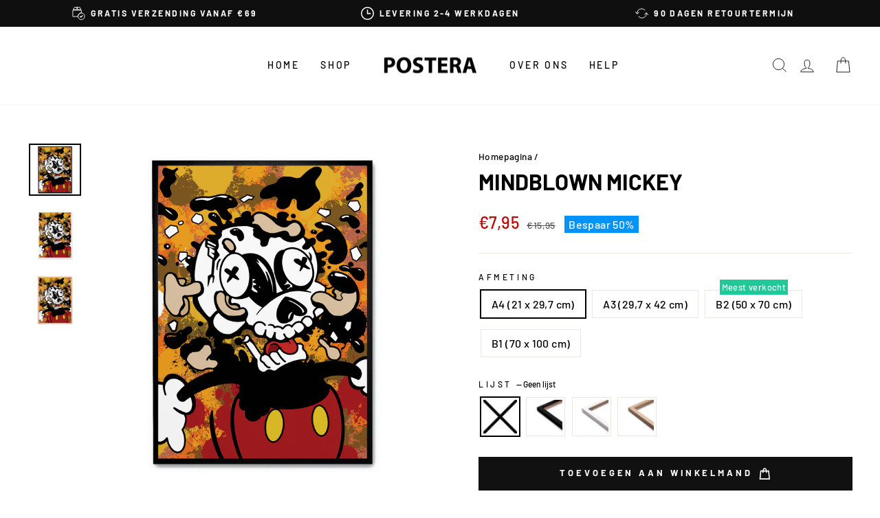

--- FILE ---
content_type: text/html; charset=utf-8
request_url: https://postera.nl/products/mindblown-mickey
body_size: 63028
content:
<!doctype html>
<html class="no-js" lang="nl" dir="ltr">
  <head>
    <script async crossorigin fetchpriority="high" src="/cdn/shopifycloud/importmap-polyfill/es-modules-shim.2.4.0.js"></script>
<script src="//postera.nl/cdn/shop/files/pandectes-rules.js?v=1562292434419459084"></script>
	
    <meta charset="utf-8">
    <meta http-equiv="X-UA-Compatible" content="IE=edge,chrome=1">
    <meta name="viewport" content="width=device-width,initial-scale=1">
    <meta name="theme-color" content="#111111">
    <link rel="canonical" href="https://postera.nl/products/mindblown-mickey">
    <link rel="preconnect" href="https://cdn.shopify.com" crossorigin>
    <link rel="preconnect" href="https://fonts.shopifycdn.com" crossorigin>
    <link rel="dns-prefetch" href="https://productreviews.shopifycdn.com">
    <link rel="dns-prefetch" href="https://ajax.googleapis.com">
    <link rel="dns-prefetch" href="https://maps.googleapis.com">
    <link rel="dns-prefetch" href="https://maps.gstatic.com">
    <meta name="google-site-verification" content="hFQjAV_jJg_4DQTRKFZUj79O9jmCQzCOclryvwOgwuE">
    <meta name="google-site-verification" content="UT1B20LzUUvSNVQy65JgUFJhgqDYt6ccQLwgpaF3rLo">
    <meta name="google-site-verification" content="BhV6Jd-GzbKDwCEbR0Na1i5vNX8bHHs4IMU8ljQ_ay0">
    <meta name="google-site-verification" content="3N56QTcLPuv_KSS1WXlIFBRKigx0CZfmLVglM_wgoo8">
    <meta name="facebook-domain-verification" content="025f02rp8svwb0xsrtea0t5pa99zvo">

    <script src="https://tag.heylink.com/ef8cecbd-5914-4f27-b991-8a73c29f1eea/script.js" defer></script><link rel="shortcut icon" href="//postera.nl/cdn/shop/files/Browserlogo_32x32.png?v=1622674849" type="image/png"><title>Mindblown Mickey
&ndash; POSTERA
</title>
<meta property="og:site_name" content="POSTERA">
  <meta property="og:url" content="https://postera.nl/products/mindblown-mickey">
  <meta property="og:title" content="Mindblown Mickey">
  <meta property="og:type" content="product">
  <meta property="og:description" content="Deze poster is bedrukt met een van de bekendste werken van Claude Monet. Hij was van Franse afkomst en samen met Pierre-Auguste Renoir de grondlegger van het impressionisme. Zijn stijl bestaat primair uit alledaagse beelden in de buitenlucht met lichte kleuren."><meta property="og:image" content="http://postera.nl/cdn/shop/products/X81-MindblownMickey-1.png?v=1744219836">
    <meta property="og:image:secure_url" content="https://postera.nl/cdn/shop/products/X81-MindblownMickey-1.png?v=1744219836">
    <meta property="og:image:width" content="2500">
    <meta property="og:image:height" content="2500"><meta name="twitter:site" content="@">
  <meta name="twitter:card" content="summary_large_image">
  <meta name="twitter:title" content="Mindblown Mickey">
  <meta name="twitter:description" content="Deze poster is bedrukt met een van de bekendste werken van Claude Monet. Hij was van Franse afkomst en samen met Pierre-Auguste Renoir de grondlegger van het impressionisme. Zijn stijl bestaat primair uit alledaagse beelden in de buitenlucht met lichte kleuren.">
<script type="importmap">
{
  "imports": {
    "element.base-media": "//postera.nl/cdn/shop/t/17/assets/element.base-media.js?v=61305152781971747521761125400",
    "element.image.parallax": "//postera.nl/cdn/shop/t/17/assets/element.image.parallax.js?v=59188309605188605141761125400",
    "element.model": "//postera.nl/cdn/shop/t/17/assets/element.model.js?v=104979259955732717291761125400",
    "element.quantity-selector": "//postera.nl/cdn/shop/t/17/assets/element.quantity-selector.js?v=68208048201360514121761125401",
    "element.text.rte": "//postera.nl/cdn/shop/t/17/assets/element.text.rte.js?v=28194737298593644281761125401",
    "element.video": "//postera.nl/cdn/shop/t/17/assets/element.video.js?v=110560105447302630031761125401",
    "is-land": "//postera.nl/cdn/shop/t/17/assets/is-land.min.js?v=92343381495565747271761125401",
    "util.misc": "//postera.nl/cdn/shop/t/17/assets/util.misc.js?v=117964846174238173191761125402",
    "util.product-loader": "//postera.nl/cdn/shop/t/17/assets/util.product-loader.js?v=71947287259713254281761125402",
    "util.resource-loader": "//postera.nl/cdn/shop/t/17/assets/util.resource-loader.js?v=81301169148003274841761125402",
    "vendor.in-view": "//postera.nl/cdn/shop/t/17/assets/vendor.in-view.js?v=126891093837844970591761125402"
  }
}
</script><script type="module" src="//postera.nl/cdn/shop/t/17/assets/is-land.min.js?v=92343381495565747271761125401"></script>
<style data-shopify>@font-face {
  font-family: Barlow;
  font-weight: 700;
  font-style: normal;
  font-display: swap;
  src: url("//postera.nl/cdn/fonts/barlow/barlow_n7.691d1d11f150e857dcbc1c10ef03d825bc378d81.woff2") format("woff2"),
       url("//postera.nl/cdn/fonts/barlow/barlow_n7.4fdbb1cb7da0e2c2f88492243ffa2b4f91924840.woff") format("woff");
}

  @font-face {
  font-family: Barlow;
  font-weight: 500;
  font-style: normal;
  font-display: swap;
  src: url("//postera.nl/cdn/fonts/barlow/barlow_n5.a193a1990790eba0cc5cca569d23799830e90f07.woff2") format("woff2"),
       url("//postera.nl/cdn/fonts/barlow/barlow_n5.ae31c82169b1dc0715609b8cc6a610b917808358.woff") format("woff");
}


  @font-face {
  font-family: Barlow;
  font-weight: 600;
  font-style: normal;
  font-display: swap;
  src: url("//postera.nl/cdn/fonts/barlow/barlow_n6.329f582a81f63f125e63c20a5a80ae9477df68e1.woff2") format("woff2"),
       url("//postera.nl/cdn/fonts/barlow/barlow_n6.0163402e36247bcb8b02716880d0b39568412e9e.woff") format("woff");
}

  @font-face {
  font-family: Barlow;
  font-weight: 500;
  font-style: italic;
  font-display: swap;
  src: url("//postera.nl/cdn/fonts/barlow/barlow_i5.714d58286997b65cd479af615cfa9bb0a117a573.woff2") format("woff2"),
       url("//postera.nl/cdn/fonts/barlow/barlow_i5.0120f77e6447d3b5df4bbec8ad8c2d029d87fb21.woff") format("woff");
}

  @font-face {
  font-family: Barlow;
  font-weight: 600;
  font-style: italic;
  font-display: swap;
  src: url("//postera.nl/cdn/fonts/barlow/barlow_i6.5a22bd20fb27bad4d7674cc6e666fb9c77d813bb.woff2") format("woff2"),
       url("//postera.nl/cdn/fonts/barlow/barlow_i6.1c8787fcb59f3add01a87f21b38c7ef797e3b3a1.woff") format("woff");
}

</style><link href="//postera.nl/cdn/shop/t/17/assets/theme.css?v=21310227395285911591762761405" rel="stylesheet" type="text/css" media="all" />
<style data-shopify>:root {
    --typeHeaderPrimary: Barlow;
    --typeHeaderFallback: sans-serif;
    --typeHeaderSize: 38px;
    --typeHeaderWeight: 700;
    --typeHeaderLineHeight: 1;
    --typeHeaderSpacing: 0.0em;

    --typeBasePrimary:Barlow;
    --typeBaseFallback:sans-serif;
    --typeBaseSize: 16px;
    --typeBaseWeight: 500;
    --typeBaseSpacing: 0.025em;
    --typeBaseLineHeight: 1.6;
    --typeBaselineHeightMinus01: 1.5;

    --typeCollectionTitle: 18px;

    --iconWeight: 2px;
    --iconLinecaps: miter;

    
        --buttonRadius: 0;
    

    --colorGridOverlayOpacity: 0.1;
    --colorAnnouncement: #0f0f0f;
    --colorAnnouncementText: #ffffff;

    --colorBody: #ffffff;
    --colorBodyAlpha05: rgba(255, 255, 255, 0.05);
    --colorBodyDim: #f2f2f2;
    --colorBodyLightDim: #fafafa;
    --colorBodyMediumDim: #f5f5f5;


    --colorBorder: #e8e8e1;

    --colorBtnPrimary: #111111;
    --colorBtnPrimaryLight: #2b2b2b;
    --colorBtnPrimaryDim: #040404;
    --colorBtnPrimaryText: #ffffff;

    --colorCartDot: #20c997;

    --colorDrawers: #ffffff;
    --colorDrawersDim: #f2f2f2;
    --colorDrawerBorder: #e8e8e1;
    --colorDrawerText: #000000;
    --colorDrawerTextDark: #000000;
    --colorDrawerButton: #111111;
    --colorDrawerButtonText: #ffffff;

    --colorFooter: #ffffff;
    --colorFooterText: #000000;
    --colorFooterTextAlpha01: #000000;

    --colorGridOverlay: #000000;
    --colorGridOverlayOpacity: 0.1;

    --colorHeaderTextAlpha01: rgba(0, 0, 0, 0.1);

    --colorHeroText: #ffffff;

    --colorSmallImageBg: #ffffff;
    --colorLargeImageBg: #0f0f0f;

    --colorImageOverlay: #000000;
    --colorImageOverlayOpacity: 0.1;
    --colorImageOverlayTextShadow: 0.2;

    --colorLink: #000000;

    --colorModalBg: rgba(230, 230, 230, 0.6);

    --colorNav: #ffffff;
    --colorNavText: #000000;

    --colorPrice: #1c1d1d;

    --colorSaleTag: #0094fb;
    --colorSaleTagText: #ffffff;

    --colorTextBody: #000000;
    --colorTextBodyAlpha015: rgba(0, 0, 0, 0.15);
    --colorTextBodyAlpha005: rgba(0, 0, 0, 0.05);
    --colorTextBodyAlpha008: rgba(0, 0, 0, 0.08);
    --colorTextSavings: #c20000;

    --urlIcoSelect: url(//postera.nl/cdn/shop/t/17/assets/ico-select.svg);
    --urlIcoSelectFooter: url(//postera.nl/cdn/shop/t/17/assets/ico-select-footer.svg);
    --urlIcoSelectWhite: url(//postera.nl/cdn/shop/t/17/assets/ico-select-white.svg);

    --grid-gutter: 17px;
    --drawer-gutter: 16px;

    --sizeChartMargin: 25px 0;
    --sizeChartIconMargin: 5px;

    --newsletterReminderPadding: 40px;

    /*Shop Pay Installments*/
    --color-body-text: #000000;
    --color-body: #ffffff;
    --color-bg: #ffffff;
    }

    .placeholder-content {
    background-image: linear-gradient(100deg, #ffffff 40%, #f7f7f7 63%, #ffffff 79%);
    }</style><script>
      document.documentElement.className = document.documentElement.className.replace('no-js', 'js');

      window.theme = window.theme || {};
      theme.routes = {
        home: "/",
        cart: "/cart.js",
        cartPage: "/cart",
        cartAdd: "/cart/add.js",
        cartChange: "/cart/change.js",
        search: "/search",
        predictiveSearch: "/search/suggest"
      };
      theme.strings = {
        soldOut: "Uitverkocht",
        unavailable: "Niet beschikbaar",
        inStockLabel: "Slechts {{ count }} op voorraad!",
        oneStockLabel: "Slechts [count] op voorraad!",
        otherStockLabel: "Slechts [count] op voorraad!",
        willNotShipUntil: "Wordt verstuurd op [date]",
        willBeInStockAfter: "Is na [date] weer op voorraad",
        waitingForStock: "Nieuwe voorraad is onderweg",
        savePrice: "Bespaar [saved_amount]",
        cartEmpty: "Jouw winkelmand is leeg",
        cartTermsConfirmation: "Accepteer onze handelsvoorwaarden alvorens je aankoop te voltooien",
        searchCollections: "Collecties",
        searchPages: "Pagina\u0026#39;s:",
        searchArticles: "Artikelen:",
        productFrom: "vanaf ",
        maxQuantity: ""
      };
      theme.settings = {
        cartType: "drawer",
        isCustomerTemplate: false,
        moneyFormat: "€{{amount_with_comma_separator}}",
        saveType: "percent",
        productImageSize: "natural",
        productImageCover: false,
        predictiveSearch: true,
        predictiveSearchType: null,
        predictiveSearchVendor: false,
        predictiveSearchPrice: true,
        quickView: true,
        themeName: 'Impulse',
        themeVersion: "8.1.0"
      };
    </script>

    <script>window.performance && window.performance.mark && window.performance.mark('shopify.content_for_header.start');</script><meta name="facebook-domain-verification" content="rfh2dk3omn69bg3ur30yxawd56cy5k">
<meta id="shopify-digital-wallet" name="shopify-digital-wallet" content="/52138311842/digital_wallets/dialog">
<meta name="shopify-checkout-api-token" content="e0ad0c2a4458635ef9f0c6bd0d23eafb">
<meta id="in-context-paypal-metadata" data-shop-id="52138311842" data-venmo-supported="false" data-environment="production" data-locale="nl_NL" data-paypal-v4="true" data-currency="EUR">
<link rel="alternate" hreflang="x-default" href="https://postera.dk/products/mindblown-mickey">
<link rel="alternate" hreflang="da" href="https://postera.dk/products/mindblown-mickey">
<link rel="alternate" hreflang="sv-SE" href="https://postera.se/products/mindblown-mickey">
<link rel="alternate" hreflang="no-NO" href="https://postera.no/products/mindblown-mickey">
<link rel="alternate" hreflang="nl-NL" href="https://postera.nl/products/mindblown-mickey">
<link rel="alternate" hreflang="en-AX" href="https://postera.art/products/mindblown-mickey">
<link rel="alternate" hreflang="da-AX" href="https://postera.art/da/products/mindblown-mickey">
<link rel="alternate" hreflang="fr-AX" href="https://postera.art/fr/products/mindblown-mickey">
<link rel="alternate" hreflang="de-AX" href="https://postera.art/de/products/mindblown-mickey">
<link rel="alternate" hreflang="en-AD" href="https://postera.art/products/mindblown-mickey">
<link rel="alternate" hreflang="da-AD" href="https://postera.art/da/products/mindblown-mickey">
<link rel="alternate" hreflang="fr-AD" href="https://postera.art/fr/products/mindblown-mickey">
<link rel="alternate" hreflang="de-AD" href="https://postera.art/de/products/mindblown-mickey">
<link rel="alternate" hreflang="en-AT" href="https://postera.art/products/mindblown-mickey">
<link rel="alternate" hreflang="da-AT" href="https://postera.art/da/products/mindblown-mickey">
<link rel="alternate" hreflang="fr-AT" href="https://postera.art/fr/products/mindblown-mickey">
<link rel="alternate" hreflang="de-AT" href="https://postera.art/de/products/mindblown-mickey">
<link rel="alternate" hreflang="en-BE" href="https://postera.art/products/mindblown-mickey">
<link rel="alternate" hreflang="da-BE" href="https://postera.art/da/products/mindblown-mickey">
<link rel="alternate" hreflang="fr-BE" href="https://postera.art/fr/products/mindblown-mickey">
<link rel="alternate" hreflang="de-BE" href="https://postera.art/de/products/mindblown-mickey">
<link rel="alternate" hreflang="en-CY" href="https://postera.art/products/mindblown-mickey">
<link rel="alternate" hreflang="da-CY" href="https://postera.art/da/products/mindblown-mickey">
<link rel="alternate" hreflang="fr-CY" href="https://postera.art/fr/products/mindblown-mickey">
<link rel="alternate" hreflang="de-CY" href="https://postera.art/de/products/mindblown-mickey">
<link rel="alternate" hreflang="en-EE" href="https://postera.art/products/mindblown-mickey">
<link rel="alternate" hreflang="da-EE" href="https://postera.art/da/products/mindblown-mickey">
<link rel="alternate" hreflang="fr-EE" href="https://postera.art/fr/products/mindblown-mickey">
<link rel="alternate" hreflang="de-EE" href="https://postera.art/de/products/mindblown-mickey">
<link rel="alternate" hreflang="en-FI" href="https://postera.art/products/mindblown-mickey">
<link rel="alternate" hreflang="da-FI" href="https://postera.art/da/products/mindblown-mickey">
<link rel="alternate" hreflang="fr-FI" href="https://postera.art/fr/products/mindblown-mickey">
<link rel="alternate" hreflang="de-FI" href="https://postera.art/de/products/mindblown-mickey">
<link rel="alternate" hreflang="en-FR" href="https://postera.art/products/mindblown-mickey">
<link rel="alternate" hreflang="da-FR" href="https://postera.art/da/products/mindblown-mickey">
<link rel="alternate" hreflang="fr-FR" href="https://postera.art/fr/products/mindblown-mickey">
<link rel="alternate" hreflang="de-FR" href="https://postera.art/de/products/mindblown-mickey">
<link rel="alternate" hreflang="en-GF" href="https://postera.art/products/mindblown-mickey">
<link rel="alternate" hreflang="da-GF" href="https://postera.art/da/products/mindblown-mickey">
<link rel="alternate" hreflang="fr-GF" href="https://postera.art/fr/products/mindblown-mickey">
<link rel="alternate" hreflang="de-GF" href="https://postera.art/de/products/mindblown-mickey">
<link rel="alternate" hreflang="en-TF" href="https://postera.art/products/mindblown-mickey">
<link rel="alternate" hreflang="da-TF" href="https://postera.art/da/products/mindblown-mickey">
<link rel="alternate" hreflang="fr-TF" href="https://postera.art/fr/products/mindblown-mickey">
<link rel="alternate" hreflang="de-TF" href="https://postera.art/de/products/mindblown-mickey">
<link rel="alternate" hreflang="en-GR" href="https://postera.art/products/mindblown-mickey">
<link rel="alternate" hreflang="da-GR" href="https://postera.art/da/products/mindblown-mickey">
<link rel="alternate" hreflang="fr-GR" href="https://postera.art/fr/products/mindblown-mickey">
<link rel="alternate" hreflang="de-GR" href="https://postera.art/de/products/mindblown-mickey">
<link rel="alternate" hreflang="en-GP" href="https://postera.art/products/mindblown-mickey">
<link rel="alternate" hreflang="da-GP" href="https://postera.art/da/products/mindblown-mickey">
<link rel="alternate" hreflang="fr-GP" href="https://postera.art/fr/products/mindblown-mickey">
<link rel="alternate" hreflang="de-GP" href="https://postera.art/de/products/mindblown-mickey">
<link rel="alternate" hreflang="en-VA" href="https://postera.art/products/mindblown-mickey">
<link rel="alternate" hreflang="da-VA" href="https://postera.art/da/products/mindblown-mickey">
<link rel="alternate" hreflang="fr-VA" href="https://postera.art/fr/products/mindblown-mickey">
<link rel="alternate" hreflang="de-VA" href="https://postera.art/de/products/mindblown-mickey">
<link rel="alternate" hreflang="en-IE" href="https://postera.art/products/mindblown-mickey">
<link rel="alternate" hreflang="da-IE" href="https://postera.art/da/products/mindblown-mickey">
<link rel="alternate" hreflang="fr-IE" href="https://postera.art/fr/products/mindblown-mickey">
<link rel="alternate" hreflang="de-IE" href="https://postera.art/de/products/mindblown-mickey">
<link rel="alternate" hreflang="en-IT" href="https://postera.art/products/mindblown-mickey">
<link rel="alternate" hreflang="da-IT" href="https://postera.art/da/products/mindblown-mickey">
<link rel="alternate" hreflang="fr-IT" href="https://postera.art/fr/products/mindblown-mickey">
<link rel="alternate" hreflang="de-IT" href="https://postera.art/de/products/mindblown-mickey">
<link rel="alternate" hreflang="en-XK" href="https://postera.art/products/mindblown-mickey">
<link rel="alternate" hreflang="da-XK" href="https://postera.art/da/products/mindblown-mickey">
<link rel="alternate" hreflang="fr-XK" href="https://postera.art/fr/products/mindblown-mickey">
<link rel="alternate" hreflang="de-XK" href="https://postera.art/de/products/mindblown-mickey">
<link rel="alternate" hreflang="en-LV" href="https://postera.art/products/mindblown-mickey">
<link rel="alternate" hreflang="da-LV" href="https://postera.art/da/products/mindblown-mickey">
<link rel="alternate" hreflang="fr-LV" href="https://postera.art/fr/products/mindblown-mickey">
<link rel="alternate" hreflang="de-LV" href="https://postera.art/de/products/mindblown-mickey">
<link rel="alternate" hreflang="en-LT" href="https://postera.art/products/mindblown-mickey">
<link rel="alternate" hreflang="da-LT" href="https://postera.art/da/products/mindblown-mickey">
<link rel="alternate" hreflang="fr-LT" href="https://postera.art/fr/products/mindblown-mickey">
<link rel="alternate" hreflang="de-LT" href="https://postera.art/de/products/mindblown-mickey">
<link rel="alternate" hreflang="en-LU" href="https://postera.art/products/mindblown-mickey">
<link rel="alternate" hreflang="da-LU" href="https://postera.art/da/products/mindblown-mickey">
<link rel="alternate" hreflang="fr-LU" href="https://postera.art/fr/products/mindblown-mickey">
<link rel="alternate" hreflang="de-LU" href="https://postera.art/de/products/mindblown-mickey">
<link rel="alternate" hreflang="en-MT" href="https://postera.art/products/mindblown-mickey">
<link rel="alternate" hreflang="da-MT" href="https://postera.art/da/products/mindblown-mickey">
<link rel="alternate" hreflang="fr-MT" href="https://postera.art/fr/products/mindblown-mickey">
<link rel="alternate" hreflang="de-MT" href="https://postera.art/de/products/mindblown-mickey">
<link rel="alternate" hreflang="en-MQ" href="https://postera.art/products/mindblown-mickey">
<link rel="alternate" hreflang="da-MQ" href="https://postera.art/da/products/mindblown-mickey">
<link rel="alternate" hreflang="fr-MQ" href="https://postera.art/fr/products/mindblown-mickey">
<link rel="alternate" hreflang="de-MQ" href="https://postera.art/de/products/mindblown-mickey">
<link rel="alternate" hreflang="en-YT" href="https://postera.art/products/mindblown-mickey">
<link rel="alternate" hreflang="da-YT" href="https://postera.art/da/products/mindblown-mickey">
<link rel="alternate" hreflang="fr-YT" href="https://postera.art/fr/products/mindblown-mickey">
<link rel="alternate" hreflang="de-YT" href="https://postera.art/de/products/mindblown-mickey">
<link rel="alternate" hreflang="en-MC" href="https://postera.art/products/mindblown-mickey">
<link rel="alternate" hreflang="da-MC" href="https://postera.art/da/products/mindblown-mickey">
<link rel="alternate" hreflang="fr-MC" href="https://postera.art/fr/products/mindblown-mickey">
<link rel="alternate" hreflang="de-MC" href="https://postera.art/de/products/mindblown-mickey">
<link rel="alternate" hreflang="en-ME" href="https://postera.art/products/mindblown-mickey">
<link rel="alternate" hreflang="da-ME" href="https://postera.art/da/products/mindblown-mickey">
<link rel="alternate" hreflang="fr-ME" href="https://postera.art/fr/products/mindblown-mickey">
<link rel="alternate" hreflang="de-ME" href="https://postera.art/de/products/mindblown-mickey">
<link rel="alternate" hreflang="en-PT" href="https://postera.art/products/mindblown-mickey">
<link rel="alternate" hreflang="da-PT" href="https://postera.art/da/products/mindblown-mickey">
<link rel="alternate" hreflang="fr-PT" href="https://postera.art/fr/products/mindblown-mickey">
<link rel="alternate" hreflang="de-PT" href="https://postera.art/de/products/mindblown-mickey">
<link rel="alternate" hreflang="en-RE" href="https://postera.art/products/mindblown-mickey">
<link rel="alternate" hreflang="da-RE" href="https://postera.art/da/products/mindblown-mickey">
<link rel="alternate" hreflang="fr-RE" href="https://postera.art/fr/products/mindblown-mickey">
<link rel="alternate" hreflang="de-RE" href="https://postera.art/de/products/mindblown-mickey">
<link rel="alternate" hreflang="en-BL" href="https://postera.art/products/mindblown-mickey">
<link rel="alternate" hreflang="da-BL" href="https://postera.art/da/products/mindblown-mickey">
<link rel="alternate" hreflang="fr-BL" href="https://postera.art/fr/products/mindblown-mickey">
<link rel="alternate" hreflang="de-BL" href="https://postera.art/de/products/mindblown-mickey">
<link rel="alternate" hreflang="en-MF" href="https://postera.art/products/mindblown-mickey">
<link rel="alternate" hreflang="da-MF" href="https://postera.art/da/products/mindblown-mickey">
<link rel="alternate" hreflang="fr-MF" href="https://postera.art/fr/products/mindblown-mickey">
<link rel="alternate" hreflang="de-MF" href="https://postera.art/de/products/mindblown-mickey">
<link rel="alternate" hreflang="en-PM" href="https://postera.art/products/mindblown-mickey">
<link rel="alternate" hreflang="da-PM" href="https://postera.art/da/products/mindblown-mickey">
<link rel="alternate" hreflang="fr-PM" href="https://postera.art/fr/products/mindblown-mickey">
<link rel="alternate" hreflang="de-PM" href="https://postera.art/de/products/mindblown-mickey">
<link rel="alternate" hreflang="en-SM" href="https://postera.art/products/mindblown-mickey">
<link rel="alternate" hreflang="da-SM" href="https://postera.art/da/products/mindblown-mickey">
<link rel="alternate" hreflang="fr-SM" href="https://postera.art/fr/products/mindblown-mickey">
<link rel="alternate" hreflang="de-SM" href="https://postera.art/de/products/mindblown-mickey">
<link rel="alternate" hreflang="en-SK" href="https://postera.art/products/mindblown-mickey">
<link rel="alternate" hreflang="da-SK" href="https://postera.art/da/products/mindblown-mickey">
<link rel="alternate" hreflang="fr-SK" href="https://postera.art/fr/products/mindblown-mickey">
<link rel="alternate" hreflang="de-SK" href="https://postera.art/de/products/mindblown-mickey">
<link rel="alternate" hreflang="en-SI" href="https://postera.art/products/mindblown-mickey">
<link rel="alternate" hreflang="da-SI" href="https://postera.art/da/products/mindblown-mickey">
<link rel="alternate" hreflang="fr-SI" href="https://postera.art/fr/products/mindblown-mickey">
<link rel="alternate" hreflang="de-SI" href="https://postera.art/de/products/mindblown-mickey">
<link rel="alternate" hreflang="en-ES" href="https://postera.art/products/mindblown-mickey">
<link rel="alternate" hreflang="da-ES" href="https://postera.art/da/products/mindblown-mickey">
<link rel="alternate" hreflang="fr-ES" href="https://postera.art/fr/products/mindblown-mickey">
<link rel="alternate" hreflang="de-ES" href="https://postera.art/de/products/mindblown-mickey">
<link rel="alternate" hreflang="en-AL" href="https://postera.art/products/mindblown-mickey">
<link rel="alternate" hreflang="da-AL" href="https://postera.art/da/products/mindblown-mickey">
<link rel="alternate" hreflang="fr-AL" href="https://postera.art/fr/products/mindblown-mickey">
<link rel="alternate" hreflang="de-AL" href="https://postera.art/de/products/mindblown-mickey">
<link rel="alternate" hreflang="en-AM" href="https://postera.art/products/mindblown-mickey">
<link rel="alternate" hreflang="da-AM" href="https://postera.art/da/products/mindblown-mickey">
<link rel="alternate" hreflang="fr-AM" href="https://postera.art/fr/products/mindblown-mickey">
<link rel="alternate" hreflang="de-AM" href="https://postera.art/de/products/mindblown-mickey">
<link rel="alternate" hreflang="en-BY" href="https://postera.art/products/mindblown-mickey">
<link rel="alternate" hreflang="da-BY" href="https://postera.art/da/products/mindblown-mickey">
<link rel="alternate" hreflang="fr-BY" href="https://postera.art/fr/products/mindblown-mickey">
<link rel="alternate" hreflang="de-BY" href="https://postera.art/de/products/mindblown-mickey">
<link rel="alternate" hreflang="en-BA" href="https://postera.art/products/mindblown-mickey">
<link rel="alternate" hreflang="da-BA" href="https://postera.art/da/products/mindblown-mickey">
<link rel="alternate" hreflang="fr-BA" href="https://postera.art/fr/products/mindblown-mickey">
<link rel="alternate" hreflang="de-BA" href="https://postera.art/de/products/mindblown-mickey">
<link rel="alternate" hreflang="en-BG" href="https://postera.art/products/mindblown-mickey">
<link rel="alternate" hreflang="da-BG" href="https://postera.art/da/products/mindblown-mickey">
<link rel="alternate" hreflang="fr-BG" href="https://postera.art/fr/products/mindblown-mickey">
<link rel="alternate" hreflang="de-BG" href="https://postera.art/de/products/mindblown-mickey">
<link rel="alternate" hreflang="en-FO" href="https://postera.art/products/mindblown-mickey">
<link rel="alternate" hreflang="da-FO" href="https://postera.art/da/products/mindblown-mickey">
<link rel="alternate" hreflang="fr-FO" href="https://postera.art/fr/products/mindblown-mickey">
<link rel="alternate" hreflang="de-FO" href="https://postera.art/de/products/mindblown-mickey">
<link rel="alternate" hreflang="en-GE" href="https://postera.art/products/mindblown-mickey">
<link rel="alternate" hreflang="da-GE" href="https://postera.art/da/products/mindblown-mickey">
<link rel="alternate" hreflang="fr-GE" href="https://postera.art/fr/products/mindblown-mickey">
<link rel="alternate" hreflang="de-GE" href="https://postera.art/de/products/mindblown-mickey">
<link rel="alternate" hreflang="en-GI" href="https://postera.art/products/mindblown-mickey">
<link rel="alternate" hreflang="da-GI" href="https://postera.art/da/products/mindblown-mickey">
<link rel="alternate" hreflang="fr-GI" href="https://postera.art/fr/products/mindblown-mickey">
<link rel="alternate" hreflang="de-GI" href="https://postera.art/de/products/mindblown-mickey">
<link rel="alternate" hreflang="en-GL" href="https://postera.art/products/mindblown-mickey">
<link rel="alternate" hreflang="da-GL" href="https://postera.art/da/products/mindblown-mickey">
<link rel="alternate" hreflang="fr-GL" href="https://postera.art/fr/products/mindblown-mickey">
<link rel="alternate" hreflang="de-GL" href="https://postera.art/de/products/mindblown-mickey">
<link rel="alternate" hreflang="en-GG" href="https://postera.art/products/mindblown-mickey">
<link rel="alternate" hreflang="da-GG" href="https://postera.art/da/products/mindblown-mickey">
<link rel="alternate" hreflang="fr-GG" href="https://postera.art/fr/products/mindblown-mickey">
<link rel="alternate" hreflang="de-GG" href="https://postera.art/de/products/mindblown-mickey">
<link rel="alternate" hreflang="en-IS" href="https://postera.art/products/mindblown-mickey">
<link rel="alternate" hreflang="da-IS" href="https://postera.art/da/products/mindblown-mickey">
<link rel="alternate" hreflang="fr-IS" href="https://postera.art/fr/products/mindblown-mickey">
<link rel="alternate" hreflang="de-IS" href="https://postera.art/de/products/mindblown-mickey">
<link rel="alternate" hreflang="en-IM" href="https://postera.art/products/mindblown-mickey">
<link rel="alternate" hreflang="da-IM" href="https://postera.art/da/products/mindblown-mickey">
<link rel="alternate" hreflang="fr-IM" href="https://postera.art/fr/products/mindblown-mickey">
<link rel="alternate" hreflang="de-IM" href="https://postera.art/de/products/mindblown-mickey">
<link rel="alternate" hreflang="en-JE" href="https://postera.art/products/mindblown-mickey">
<link rel="alternate" hreflang="da-JE" href="https://postera.art/da/products/mindblown-mickey">
<link rel="alternate" hreflang="fr-JE" href="https://postera.art/fr/products/mindblown-mickey">
<link rel="alternate" hreflang="de-JE" href="https://postera.art/de/products/mindblown-mickey">
<link rel="alternate" hreflang="en-HR" href="https://postera.art/products/mindblown-mickey">
<link rel="alternate" hreflang="da-HR" href="https://postera.art/da/products/mindblown-mickey">
<link rel="alternate" hreflang="fr-HR" href="https://postera.art/fr/products/mindblown-mickey">
<link rel="alternate" hreflang="de-HR" href="https://postera.art/de/products/mindblown-mickey">
<link rel="alternate" hreflang="en-LI" href="https://postera.art/products/mindblown-mickey">
<link rel="alternate" hreflang="da-LI" href="https://postera.art/da/products/mindblown-mickey">
<link rel="alternate" hreflang="fr-LI" href="https://postera.art/fr/products/mindblown-mickey">
<link rel="alternate" hreflang="de-LI" href="https://postera.art/de/products/mindblown-mickey">
<link rel="alternate" hreflang="en-MD" href="https://postera.art/products/mindblown-mickey">
<link rel="alternate" hreflang="da-MD" href="https://postera.art/da/products/mindblown-mickey">
<link rel="alternate" hreflang="fr-MD" href="https://postera.art/fr/products/mindblown-mickey">
<link rel="alternate" hreflang="de-MD" href="https://postera.art/de/products/mindblown-mickey">
<link rel="alternate" hreflang="en-PL" href="https://postera.art/products/mindblown-mickey">
<link rel="alternate" hreflang="da-PL" href="https://postera.art/da/products/mindblown-mickey">
<link rel="alternate" hreflang="fr-PL" href="https://postera.art/fr/products/mindblown-mickey">
<link rel="alternate" hreflang="de-PL" href="https://postera.art/de/products/mindblown-mickey">
<link rel="alternate" hreflang="en-MK" href="https://postera.art/products/mindblown-mickey">
<link rel="alternate" hreflang="da-MK" href="https://postera.art/da/products/mindblown-mickey">
<link rel="alternate" hreflang="fr-MK" href="https://postera.art/fr/products/mindblown-mickey">
<link rel="alternate" hreflang="de-MK" href="https://postera.art/de/products/mindblown-mickey">
<link rel="alternate" hreflang="en-RO" href="https://postera.art/products/mindblown-mickey">
<link rel="alternate" hreflang="da-RO" href="https://postera.art/da/products/mindblown-mickey">
<link rel="alternate" hreflang="fr-RO" href="https://postera.art/fr/products/mindblown-mickey">
<link rel="alternate" hreflang="de-RO" href="https://postera.art/de/products/mindblown-mickey">
<link rel="alternate" hreflang="en-CH" href="https://postera.art/products/mindblown-mickey">
<link rel="alternate" hreflang="da-CH" href="https://postera.art/da/products/mindblown-mickey">
<link rel="alternate" hreflang="fr-CH" href="https://postera.art/fr/products/mindblown-mickey">
<link rel="alternate" hreflang="de-CH" href="https://postera.art/de/products/mindblown-mickey">
<link rel="alternate" hreflang="en-RS" href="https://postera.art/products/mindblown-mickey">
<link rel="alternate" hreflang="da-RS" href="https://postera.art/da/products/mindblown-mickey">
<link rel="alternate" hreflang="fr-RS" href="https://postera.art/fr/products/mindblown-mickey">
<link rel="alternate" hreflang="de-RS" href="https://postera.art/de/products/mindblown-mickey">
<link rel="alternate" hreflang="en-SJ" href="https://postera.art/products/mindblown-mickey">
<link rel="alternate" hreflang="da-SJ" href="https://postera.art/da/products/mindblown-mickey">
<link rel="alternate" hreflang="fr-SJ" href="https://postera.art/fr/products/mindblown-mickey">
<link rel="alternate" hreflang="de-SJ" href="https://postera.art/de/products/mindblown-mickey">
<link rel="alternate" hreflang="en-CZ" href="https://postera.art/products/mindblown-mickey">
<link rel="alternate" hreflang="da-CZ" href="https://postera.art/da/products/mindblown-mickey">
<link rel="alternate" hreflang="fr-CZ" href="https://postera.art/fr/products/mindblown-mickey">
<link rel="alternate" hreflang="de-CZ" href="https://postera.art/de/products/mindblown-mickey">
<link rel="alternate" hreflang="en-TR" href="https://postera.art/products/mindblown-mickey">
<link rel="alternate" hreflang="da-TR" href="https://postera.art/da/products/mindblown-mickey">
<link rel="alternate" hreflang="fr-TR" href="https://postera.art/fr/products/mindblown-mickey">
<link rel="alternate" hreflang="de-TR" href="https://postera.art/de/products/mindblown-mickey">
<link rel="alternate" hreflang="en-UA" href="https://postera.art/products/mindblown-mickey">
<link rel="alternate" hreflang="da-UA" href="https://postera.art/da/products/mindblown-mickey">
<link rel="alternate" hreflang="fr-UA" href="https://postera.art/fr/products/mindblown-mickey">
<link rel="alternate" hreflang="de-UA" href="https://postera.art/de/products/mindblown-mickey">
<link rel="alternate" hreflang="en-HU" href="https://postera.art/products/mindblown-mickey">
<link rel="alternate" hreflang="da-HU" href="https://postera.art/da/products/mindblown-mickey">
<link rel="alternate" hreflang="fr-HU" href="https://postera.art/fr/products/mindblown-mickey">
<link rel="alternate" hreflang="de-HU" href="https://postera.art/de/products/mindblown-mickey">
<link rel="alternate" hreflang="en-DE" href="https://postera.art/products/mindblown-mickey">
<link rel="alternate" hreflang="da-DE" href="https://postera.art/da/products/mindblown-mickey">
<link rel="alternate" hreflang="fr-DE" href="https://postera.art/fr/products/mindblown-mickey">
<link rel="alternate" hreflang="de-DE" href="https://postera.art/de/products/mindblown-mickey">
<link rel="alternate" hreflang="en-DZ" href="https://postera.art/products/mindblown-mickey">
<link rel="alternate" hreflang="da-DZ" href="https://postera.art/da/products/mindblown-mickey">
<link rel="alternate" hreflang="fr-DZ" href="https://postera.art/fr/products/mindblown-mickey">
<link rel="alternate" hreflang="de-DZ" href="https://postera.art/de/products/mindblown-mickey">
<link rel="alternate" hreflang="en-AO" href="https://postera.art/products/mindblown-mickey">
<link rel="alternate" hreflang="da-AO" href="https://postera.art/da/products/mindblown-mickey">
<link rel="alternate" hreflang="fr-AO" href="https://postera.art/fr/products/mindblown-mickey">
<link rel="alternate" hreflang="de-AO" href="https://postera.art/de/products/mindblown-mickey">
<link rel="alternate" hreflang="en-AC" href="https://postera.art/products/mindblown-mickey">
<link rel="alternate" hreflang="da-AC" href="https://postera.art/da/products/mindblown-mickey">
<link rel="alternate" hreflang="fr-AC" href="https://postera.art/fr/products/mindblown-mickey">
<link rel="alternate" hreflang="de-AC" href="https://postera.art/de/products/mindblown-mickey">
<link rel="alternate" hreflang="en-BJ" href="https://postera.art/products/mindblown-mickey">
<link rel="alternate" hreflang="da-BJ" href="https://postera.art/da/products/mindblown-mickey">
<link rel="alternate" hreflang="fr-BJ" href="https://postera.art/fr/products/mindblown-mickey">
<link rel="alternate" hreflang="de-BJ" href="https://postera.art/de/products/mindblown-mickey">
<link rel="alternate" hreflang="en-BW" href="https://postera.art/products/mindblown-mickey">
<link rel="alternate" hreflang="da-BW" href="https://postera.art/da/products/mindblown-mickey">
<link rel="alternate" hreflang="fr-BW" href="https://postera.art/fr/products/mindblown-mickey">
<link rel="alternate" hreflang="de-BW" href="https://postera.art/de/products/mindblown-mickey">
<link rel="alternate" hreflang="en-BF" href="https://postera.art/products/mindblown-mickey">
<link rel="alternate" hreflang="da-BF" href="https://postera.art/da/products/mindblown-mickey">
<link rel="alternate" hreflang="fr-BF" href="https://postera.art/fr/products/mindblown-mickey">
<link rel="alternate" hreflang="de-BF" href="https://postera.art/de/products/mindblown-mickey">
<link rel="alternate" hreflang="en-BI" href="https://postera.art/products/mindblown-mickey">
<link rel="alternate" hreflang="da-BI" href="https://postera.art/da/products/mindblown-mickey">
<link rel="alternate" hreflang="fr-BI" href="https://postera.art/fr/products/mindblown-mickey">
<link rel="alternate" hreflang="de-BI" href="https://postera.art/de/products/mindblown-mickey">
<link rel="alternate" hreflang="en-CM" href="https://postera.art/products/mindblown-mickey">
<link rel="alternate" hreflang="da-CM" href="https://postera.art/da/products/mindblown-mickey">
<link rel="alternate" hreflang="fr-CM" href="https://postera.art/fr/products/mindblown-mickey">
<link rel="alternate" hreflang="de-CM" href="https://postera.art/de/products/mindblown-mickey">
<link rel="alternate" hreflang="en-KM" href="https://postera.art/products/mindblown-mickey">
<link rel="alternate" hreflang="da-KM" href="https://postera.art/da/products/mindblown-mickey">
<link rel="alternate" hreflang="fr-KM" href="https://postera.art/fr/products/mindblown-mickey">
<link rel="alternate" hreflang="de-KM" href="https://postera.art/de/products/mindblown-mickey">
<link rel="alternate" hreflang="en-CF" href="https://postera.art/products/mindblown-mickey">
<link rel="alternate" hreflang="da-CF" href="https://postera.art/da/products/mindblown-mickey">
<link rel="alternate" hreflang="fr-CF" href="https://postera.art/fr/products/mindblown-mickey">
<link rel="alternate" hreflang="de-CF" href="https://postera.art/de/products/mindblown-mickey">
<link rel="alternate" hreflang="en-CD" href="https://postera.art/products/mindblown-mickey">
<link rel="alternate" hreflang="da-CD" href="https://postera.art/da/products/mindblown-mickey">
<link rel="alternate" hreflang="fr-CD" href="https://postera.art/fr/products/mindblown-mickey">
<link rel="alternate" hreflang="de-CD" href="https://postera.art/de/products/mindblown-mickey">
<link rel="alternate" hreflang="en-DJ" href="https://postera.art/products/mindblown-mickey">
<link rel="alternate" hreflang="da-DJ" href="https://postera.art/da/products/mindblown-mickey">
<link rel="alternate" hreflang="fr-DJ" href="https://postera.art/fr/products/mindblown-mickey">
<link rel="alternate" hreflang="de-DJ" href="https://postera.art/de/products/mindblown-mickey">
<link rel="alternate" hreflang="en-EG" href="https://postera.art/products/mindblown-mickey">
<link rel="alternate" hreflang="da-EG" href="https://postera.art/da/products/mindblown-mickey">
<link rel="alternate" hreflang="fr-EG" href="https://postera.art/fr/products/mindblown-mickey">
<link rel="alternate" hreflang="de-EG" href="https://postera.art/de/products/mindblown-mickey">
<link rel="alternate" hreflang="en-CI" href="https://postera.art/products/mindblown-mickey">
<link rel="alternate" hreflang="da-CI" href="https://postera.art/da/products/mindblown-mickey">
<link rel="alternate" hreflang="fr-CI" href="https://postera.art/fr/products/mindblown-mickey">
<link rel="alternate" hreflang="de-CI" href="https://postera.art/de/products/mindblown-mickey">
<link rel="alternate" hreflang="en-ER" href="https://postera.art/products/mindblown-mickey">
<link rel="alternate" hreflang="da-ER" href="https://postera.art/da/products/mindblown-mickey">
<link rel="alternate" hreflang="fr-ER" href="https://postera.art/fr/products/mindblown-mickey">
<link rel="alternate" hreflang="de-ER" href="https://postera.art/de/products/mindblown-mickey">
<link rel="alternate" hreflang="en-SZ" href="https://postera.art/products/mindblown-mickey">
<link rel="alternate" hreflang="da-SZ" href="https://postera.art/da/products/mindblown-mickey">
<link rel="alternate" hreflang="fr-SZ" href="https://postera.art/fr/products/mindblown-mickey">
<link rel="alternate" hreflang="de-SZ" href="https://postera.art/de/products/mindblown-mickey">
<link rel="alternate" hreflang="en-ET" href="https://postera.art/products/mindblown-mickey">
<link rel="alternate" hreflang="da-ET" href="https://postera.art/da/products/mindblown-mickey">
<link rel="alternate" hreflang="fr-ET" href="https://postera.art/fr/products/mindblown-mickey">
<link rel="alternate" hreflang="de-ET" href="https://postera.art/de/products/mindblown-mickey">
<link rel="alternate" hreflang="en-GA" href="https://postera.art/products/mindblown-mickey">
<link rel="alternate" hreflang="da-GA" href="https://postera.art/da/products/mindblown-mickey">
<link rel="alternate" hreflang="fr-GA" href="https://postera.art/fr/products/mindblown-mickey">
<link rel="alternate" hreflang="de-GA" href="https://postera.art/de/products/mindblown-mickey">
<link rel="alternate" hreflang="en-GM" href="https://postera.art/products/mindblown-mickey">
<link rel="alternate" hreflang="da-GM" href="https://postera.art/da/products/mindblown-mickey">
<link rel="alternate" hreflang="fr-GM" href="https://postera.art/fr/products/mindblown-mickey">
<link rel="alternate" hreflang="de-GM" href="https://postera.art/de/products/mindblown-mickey">
<link rel="alternate" hreflang="en-GH" href="https://postera.art/products/mindblown-mickey">
<link rel="alternate" hreflang="da-GH" href="https://postera.art/da/products/mindblown-mickey">
<link rel="alternate" hreflang="fr-GH" href="https://postera.art/fr/products/mindblown-mickey">
<link rel="alternate" hreflang="de-GH" href="https://postera.art/de/products/mindblown-mickey">
<link rel="alternate" hreflang="en-GN" href="https://postera.art/products/mindblown-mickey">
<link rel="alternate" hreflang="da-GN" href="https://postera.art/da/products/mindblown-mickey">
<link rel="alternate" hreflang="fr-GN" href="https://postera.art/fr/products/mindblown-mickey">
<link rel="alternate" hreflang="de-GN" href="https://postera.art/de/products/mindblown-mickey">
<link rel="alternate" hreflang="en-GW" href="https://postera.art/products/mindblown-mickey">
<link rel="alternate" hreflang="da-GW" href="https://postera.art/da/products/mindblown-mickey">
<link rel="alternate" hreflang="fr-GW" href="https://postera.art/fr/products/mindblown-mickey">
<link rel="alternate" hreflang="de-GW" href="https://postera.art/de/products/mindblown-mickey">
<link rel="alternate" hreflang="en-CV" href="https://postera.art/products/mindblown-mickey">
<link rel="alternate" hreflang="da-CV" href="https://postera.art/da/products/mindblown-mickey">
<link rel="alternate" hreflang="fr-CV" href="https://postera.art/fr/products/mindblown-mickey">
<link rel="alternate" hreflang="de-CV" href="https://postera.art/de/products/mindblown-mickey">
<link rel="alternate" hreflang="en-KE" href="https://postera.art/products/mindblown-mickey">
<link rel="alternate" hreflang="da-KE" href="https://postera.art/da/products/mindblown-mickey">
<link rel="alternate" hreflang="fr-KE" href="https://postera.art/fr/products/mindblown-mickey">
<link rel="alternate" hreflang="de-KE" href="https://postera.art/de/products/mindblown-mickey">
<link rel="alternate" hreflang="en-LS" href="https://postera.art/products/mindblown-mickey">
<link rel="alternate" hreflang="da-LS" href="https://postera.art/da/products/mindblown-mickey">
<link rel="alternate" hreflang="fr-LS" href="https://postera.art/fr/products/mindblown-mickey">
<link rel="alternate" hreflang="de-LS" href="https://postera.art/de/products/mindblown-mickey">
<link rel="alternate" hreflang="en-LR" href="https://postera.art/products/mindblown-mickey">
<link rel="alternate" hreflang="da-LR" href="https://postera.art/da/products/mindblown-mickey">
<link rel="alternate" hreflang="fr-LR" href="https://postera.art/fr/products/mindblown-mickey">
<link rel="alternate" hreflang="de-LR" href="https://postera.art/de/products/mindblown-mickey">
<link rel="alternate" hreflang="en-LY" href="https://postera.art/products/mindblown-mickey">
<link rel="alternate" hreflang="da-LY" href="https://postera.art/da/products/mindblown-mickey">
<link rel="alternate" hreflang="fr-LY" href="https://postera.art/fr/products/mindblown-mickey">
<link rel="alternate" hreflang="de-LY" href="https://postera.art/de/products/mindblown-mickey">
<link rel="alternate" hreflang="en-MG" href="https://postera.art/products/mindblown-mickey">
<link rel="alternate" hreflang="da-MG" href="https://postera.art/da/products/mindblown-mickey">
<link rel="alternate" hreflang="fr-MG" href="https://postera.art/fr/products/mindblown-mickey">
<link rel="alternate" hreflang="de-MG" href="https://postera.art/de/products/mindblown-mickey">
<link rel="alternate" hreflang="en-MW" href="https://postera.art/products/mindblown-mickey">
<link rel="alternate" hreflang="da-MW" href="https://postera.art/da/products/mindblown-mickey">
<link rel="alternate" hreflang="fr-MW" href="https://postera.art/fr/products/mindblown-mickey">
<link rel="alternate" hreflang="de-MW" href="https://postera.art/de/products/mindblown-mickey">
<link rel="alternate" hreflang="en-ML" href="https://postera.art/products/mindblown-mickey">
<link rel="alternate" hreflang="da-ML" href="https://postera.art/da/products/mindblown-mickey">
<link rel="alternate" hreflang="fr-ML" href="https://postera.art/fr/products/mindblown-mickey">
<link rel="alternate" hreflang="de-ML" href="https://postera.art/de/products/mindblown-mickey">
<link rel="alternate" hreflang="en-MA" href="https://postera.art/products/mindblown-mickey">
<link rel="alternate" hreflang="da-MA" href="https://postera.art/da/products/mindblown-mickey">
<link rel="alternate" hreflang="fr-MA" href="https://postera.art/fr/products/mindblown-mickey">
<link rel="alternate" hreflang="de-MA" href="https://postera.art/de/products/mindblown-mickey">
<link rel="alternate" hreflang="en-MR" href="https://postera.art/products/mindblown-mickey">
<link rel="alternate" hreflang="da-MR" href="https://postera.art/da/products/mindblown-mickey">
<link rel="alternate" hreflang="fr-MR" href="https://postera.art/fr/products/mindblown-mickey">
<link rel="alternate" hreflang="de-MR" href="https://postera.art/de/products/mindblown-mickey">
<link rel="alternate" hreflang="en-MU" href="https://postera.art/products/mindblown-mickey">
<link rel="alternate" hreflang="da-MU" href="https://postera.art/da/products/mindblown-mickey">
<link rel="alternate" hreflang="fr-MU" href="https://postera.art/fr/products/mindblown-mickey">
<link rel="alternate" hreflang="de-MU" href="https://postera.art/de/products/mindblown-mickey">
<link rel="alternate" hreflang="en-MZ" href="https://postera.art/products/mindblown-mickey">
<link rel="alternate" hreflang="da-MZ" href="https://postera.art/da/products/mindblown-mickey">
<link rel="alternate" hreflang="fr-MZ" href="https://postera.art/fr/products/mindblown-mickey">
<link rel="alternate" hreflang="de-MZ" href="https://postera.art/de/products/mindblown-mickey">
<link rel="alternate" hreflang="en-NA" href="https://postera.art/products/mindblown-mickey">
<link rel="alternate" hreflang="da-NA" href="https://postera.art/da/products/mindblown-mickey">
<link rel="alternate" hreflang="fr-NA" href="https://postera.art/fr/products/mindblown-mickey">
<link rel="alternate" hreflang="de-NA" href="https://postera.art/de/products/mindblown-mickey">
<link rel="alternate" hreflang="en-NE" href="https://postera.art/products/mindblown-mickey">
<link rel="alternate" hreflang="da-NE" href="https://postera.art/da/products/mindblown-mickey">
<link rel="alternate" hreflang="fr-NE" href="https://postera.art/fr/products/mindblown-mickey">
<link rel="alternate" hreflang="de-NE" href="https://postera.art/de/products/mindblown-mickey">
<link rel="alternate" hreflang="en-NG" href="https://postera.art/products/mindblown-mickey">
<link rel="alternate" hreflang="da-NG" href="https://postera.art/da/products/mindblown-mickey">
<link rel="alternate" hreflang="fr-NG" href="https://postera.art/fr/products/mindblown-mickey">
<link rel="alternate" hreflang="de-NG" href="https://postera.art/de/products/mindblown-mickey">
<link rel="alternate" hreflang="en-CG" href="https://postera.art/products/mindblown-mickey">
<link rel="alternate" hreflang="da-CG" href="https://postera.art/da/products/mindblown-mickey">
<link rel="alternate" hreflang="fr-CG" href="https://postera.art/fr/products/mindblown-mickey">
<link rel="alternate" hreflang="de-CG" href="https://postera.art/de/products/mindblown-mickey">
<link rel="alternate" hreflang="en-RW" href="https://postera.art/products/mindblown-mickey">
<link rel="alternate" hreflang="da-RW" href="https://postera.art/da/products/mindblown-mickey">
<link rel="alternate" hreflang="fr-RW" href="https://postera.art/fr/products/mindblown-mickey">
<link rel="alternate" hreflang="de-RW" href="https://postera.art/de/products/mindblown-mickey">
<link rel="alternate" hreflang="en-SH" href="https://postera.art/products/mindblown-mickey">
<link rel="alternate" hreflang="da-SH" href="https://postera.art/da/products/mindblown-mickey">
<link rel="alternate" hreflang="fr-SH" href="https://postera.art/fr/products/mindblown-mickey">
<link rel="alternate" hreflang="de-SH" href="https://postera.art/de/products/mindblown-mickey">
<link rel="alternate" hreflang="en-ST" href="https://postera.art/products/mindblown-mickey">
<link rel="alternate" hreflang="da-ST" href="https://postera.art/da/products/mindblown-mickey">
<link rel="alternate" hreflang="fr-ST" href="https://postera.art/fr/products/mindblown-mickey">
<link rel="alternate" hreflang="de-ST" href="https://postera.art/de/products/mindblown-mickey">
<link rel="alternate" hreflang="en-SN" href="https://postera.art/products/mindblown-mickey">
<link rel="alternate" hreflang="da-SN" href="https://postera.art/da/products/mindblown-mickey">
<link rel="alternate" hreflang="fr-SN" href="https://postera.art/fr/products/mindblown-mickey">
<link rel="alternate" hreflang="de-SN" href="https://postera.art/de/products/mindblown-mickey">
<link rel="alternate" hreflang="en-SC" href="https://postera.art/products/mindblown-mickey">
<link rel="alternate" hreflang="da-SC" href="https://postera.art/da/products/mindblown-mickey">
<link rel="alternate" hreflang="fr-SC" href="https://postera.art/fr/products/mindblown-mickey">
<link rel="alternate" hreflang="de-SC" href="https://postera.art/de/products/mindblown-mickey">
<link rel="alternate" hreflang="en-SL" href="https://postera.art/products/mindblown-mickey">
<link rel="alternate" hreflang="da-SL" href="https://postera.art/da/products/mindblown-mickey">
<link rel="alternate" hreflang="fr-SL" href="https://postera.art/fr/products/mindblown-mickey">
<link rel="alternate" hreflang="de-SL" href="https://postera.art/de/products/mindblown-mickey">
<link rel="alternate" hreflang="en-SO" href="https://postera.art/products/mindblown-mickey">
<link rel="alternate" hreflang="da-SO" href="https://postera.art/da/products/mindblown-mickey">
<link rel="alternate" hreflang="fr-SO" href="https://postera.art/fr/products/mindblown-mickey">
<link rel="alternate" hreflang="de-SO" href="https://postera.art/de/products/mindblown-mickey">
<link rel="alternate" hreflang="en-SD" href="https://postera.art/products/mindblown-mickey">
<link rel="alternate" hreflang="da-SD" href="https://postera.art/da/products/mindblown-mickey">
<link rel="alternate" hreflang="fr-SD" href="https://postera.art/fr/products/mindblown-mickey">
<link rel="alternate" hreflang="de-SD" href="https://postera.art/de/products/mindblown-mickey">
<link rel="alternate" hreflang="en-ZA" href="https://postera.art/products/mindblown-mickey">
<link rel="alternate" hreflang="da-ZA" href="https://postera.art/da/products/mindblown-mickey">
<link rel="alternate" hreflang="fr-ZA" href="https://postera.art/fr/products/mindblown-mickey">
<link rel="alternate" hreflang="de-ZA" href="https://postera.art/de/products/mindblown-mickey">
<link rel="alternate" hreflang="en-SS" href="https://postera.art/products/mindblown-mickey">
<link rel="alternate" hreflang="da-SS" href="https://postera.art/da/products/mindblown-mickey">
<link rel="alternate" hreflang="fr-SS" href="https://postera.art/fr/products/mindblown-mickey">
<link rel="alternate" hreflang="de-SS" href="https://postera.art/de/products/mindblown-mickey">
<link rel="alternate" hreflang="en-TZ" href="https://postera.art/products/mindblown-mickey">
<link rel="alternate" hreflang="da-TZ" href="https://postera.art/da/products/mindblown-mickey">
<link rel="alternate" hreflang="fr-TZ" href="https://postera.art/fr/products/mindblown-mickey">
<link rel="alternate" hreflang="de-TZ" href="https://postera.art/de/products/mindblown-mickey">
<link rel="alternate" hreflang="en-TD" href="https://postera.art/products/mindblown-mickey">
<link rel="alternate" hreflang="da-TD" href="https://postera.art/da/products/mindblown-mickey">
<link rel="alternate" hreflang="fr-TD" href="https://postera.art/fr/products/mindblown-mickey">
<link rel="alternate" hreflang="de-TD" href="https://postera.art/de/products/mindblown-mickey">
<link rel="alternate" hreflang="en-TG" href="https://postera.art/products/mindblown-mickey">
<link rel="alternate" hreflang="da-TG" href="https://postera.art/da/products/mindblown-mickey">
<link rel="alternate" hreflang="fr-TG" href="https://postera.art/fr/products/mindblown-mickey">
<link rel="alternate" hreflang="de-TG" href="https://postera.art/de/products/mindblown-mickey">
<link rel="alternate" hreflang="en-TA" href="https://postera.art/products/mindblown-mickey">
<link rel="alternate" hreflang="da-TA" href="https://postera.art/da/products/mindblown-mickey">
<link rel="alternate" hreflang="fr-TA" href="https://postera.art/fr/products/mindblown-mickey">
<link rel="alternate" hreflang="de-TA" href="https://postera.art/de/products/mindblown-mickey">
<link rel="alternate" hreflang="en-TN" href="https://postera.art/products/mindblown-mickey">
<link rel="alternate" hreflang="da-TN" href="https://postera.art/da/products/mindblown-mickey">
<link rel="alternate" hreflang="fr-TN" href="https://postera.art/fr/products/mindblown-mickey">
<link rel="alternate" hreflang="de-TN" href="https://postera.art/de/products/mindblown-mickey">
<link rel="alternate" hreflang="en-UG" href="https://postera.art/products/mindblown-mickey">
<link rel="alternate" hreflang="da-UG" href="https://postera.art/da/products/mindblown-mickey">
<link rel="alternate" hreflang="fr-UG" href="https://postera.art/fr/products/mindblown-mickey">
<link rel="alternate" hreflang="de-UG" href="https://postera.art/de/products/mindblown-mickey">
<link rel="alternate" hreflang="en-EH" href="https://postera.art/products/mindblown-mickey">
<link rel="alternate" hreflang="da-EH" href="https://postera.art/da/products/mindblown-mickey">
<link rel="alternate" hreflang="fr-EH" href="https://postera.art/fr/products/mindblown-mickey">
<link rel="alternate" hreflang="de-EH" href="https://postera.art/de/products/mindblown-mickey">
<link rel="alternate" hreflang="en-ZM" href="https://postera.art/products/mindblown-mickey">
<link rel="alternate" hreflang="da-ZM" href="https://postera.art/da/products/mindblown-mickey">
<link rel="alternate" hreflang="fr-ZM" href="https://postera.art/fr/products/mindblown-mickey">
<link rel="alternate" hreflang="de-ZM" href="https://postera.art/de/products/mindblown-mickey">
<link rel="alternate" hreflang="en-ZW" href="https://postera.art/products/mindblown-mickey">
<link rel="alternate" hreflang="da-ZW" href="https://postera.art/da/products/mindblown-mickey">
<link rel="alternate" hreflang="fr-ZW" href="https://postera.art/fr/products/mindblown-mickey">
<link rel="alternate" hreflang="de-ZW" href="https://postera.art/de/products/mindblown-mickey">
<link rel="alternate" hreflang="en-GQ" href="https://postera.art/products/mindblown-mickey">
<link rel="alternate" hreflang="da-GQ" href="https://postera.art/da/products/mindblown-mickey">
<link rel="alternate" hreflang="fr-GQ" href="https://postera.art/fr/products/mindblown-mickey">
<link rel="alternate" hreflang="de-GQ" href="https://postera.art/de/products/mindblown-mickey">
<link rel="alternate" hreflang="en-UM" href="https://postera.art/products/mindblown-mickey">
<link rel="alternate" hreflang="da-UM" href="https://postera.art/da/products/mindblown-mickey">
<link rel="alternate" hreflang="fr-UM" href="https://postera.art/fr/products/mindblown-mickey">
<link rel="alternate" hreflang="de-UM" href="https://postera.art/de/products/mindblown-mickey">
<link rel="alternate" hreflang="en-AI" href="https://postera.art/products/mindblown-mickey">
<link rel="alternate" hreflang="da-AI" href="https://postera.art/da/products/mindblown-mickey">
<link rel="alternate" hreflang="fr-AI" href="https://postera.art/fr/products/mindblown-mickey">
<link rel="alternate" hreflang="de-AI" href="https://postera.art/de/products/mindblown-mickey">
<link rel="alternate" hreflang="en-AG" href="https://postera.art/products/mindblown-mickey">
<link rel="alternate" hreflang="da-AG" href="https://postera.art/da/products/mindblown-mickey">
<link rel="alternate" hreflang="fr-AG" href="https://postera.art/fr/products/mindblown-mickey">
<link rel="alternate" hreflang="de-AG" href="https://postera.art/de/products/mindblown-mickey">
<link rel="alternate" hreflang="en-AW" href="https://postera.art/products/mindblown-mickey">
<link rel="alternate" hreflang="da-AW" href="https://postera.art/da/products/mindblown-mickey">
<link rel="alternate" hreflang="fr-AW" href="https://postera.art/fr/products/mindblown-mickey">
<link rel="alternate" hreflang="de-AW" href="https://postera.art/de/products/mindblown-mickey">
<link rel="alternate" hreflang="en-BS" href="https://postera.art/products/mindblown-mickey">
<link rel="alternate" hreflang="da-BS" href="https://postera.art/da/products/mindblown-mickey">
<link rel="alternate" hreflang="fr-BS" href="https://postera.art/fr/products/mindblown-mickey">
<link rel="alternate" hreflang="de-BS" href="https://postera.art/de/products/mindblown-mickey">
<link rel="alternate" hreflang="en-BB" href="https://postera.art/products/mindblown-mickey">
<link rel="alternate" hreflang="da-BB" href="https://postera.art/da/products/mindblown-mickey">
<link rel="alternate" hreflang="fr-BB" href="https://postera.art/fr/products/mindblown-mickey">
<link rel="alternate" hreflang="de-BB" href="https://postera.art/de/products/mindblown-mickey">
<link rel="alternate" hreflang="en-BZ" href="https://postera.art/products/mindblown-mickey">
<link rel="alternate" hreflang="da-BZ" href="https://postera.art/da/products/mindblown-mickey">
<link rel="alternate" hreflang="fr-BZ" href="https://postera.art/fr/products/mindblown-mickey">
<link rel="alternate" hreflang="de-BZ" href="https://postera.art/de/products/mindblown-mickey">
<link rel="alternate" hreflang="en-BM" href="https://postera.art/products/mindblown-mickey">
<link rel="alternate" hreflang="da-BM" href="https://postera.art/da/products/mindblown-mickey">
<link rel="alternate" hreflang="fr-BM" href="https://postera.art/fr/products/mindblown-mickey">
<link rel="alternate" hreflang="de-BM" href="https://postera.art/de/products/mindblown-mickey">
<link rel="alternate" hreflang="en-VG" href="https://postera.art/products/mindblown-mickey">
<link rel="alternate" hreflang="da-VG" href="https://postera.art/da/products/mindblown-mickey">
<link rel="alternate" hreflang="fr-VG" href="https://postera.art/fr/products/mindblown-mickey">
<link rel="alternate" hreflang="de-VG" href="https://postera.art/de/products/mindblown-mickey">
<link rel="alternate" hreflang="en-KY" href="https://postera.art/products/mindblown-mickey">
<link rel="alternate" hreflang="da-KY" href="https://postera.art/da/products/mindblown-mickey">
<link rel="alternate" hreflang="fr-KY" href="https://postera.art/fr/products/mindblown-mickey">
<link rel="alternate" hreflang="de-KY" href="https://postera.art/de/products/mindblown-mickey">
<link rel="alternate" hreflang="en-CR" href="https://postera.art/products/mindblown-mickey">
<link rel="alternate" hreflang="da-CR" href="https://postera.art/da/products/mindblown-mickey">
<link rel="alternate" hreflang="fr-CR" href="https://postera.art/fr/products/mindblown-mickey">
<link rel="alternate" hreflang="de-CR" href="https://postera.art/de/products/mindblown-mickey">
<link rel="alternate" hreflang="en-CW" href="https://postera.art/products/mindblown-mickey">
<link rel="alternate" hreflang="da-CW" href="https://postera.art/da/products/mindblown-mickey">
<link rel="alternate" hreflang="fr-CW" href="https://postera.art/fr/products/mindblown-mickey">
<link rel="alternate" hreflang="de-CW" href="https://postera.art/de/products/mindblown-mickey">
<link rel="alternate" hreflang="en-DO" href="https://postera.art/products/mindblown-mickey">
<link rel="alternate" hreflang="da-DO" href="https://postera.art/da/products/mindblown-mickey">
<link rel="alternate" hreflang="fr-DO" href="https://postera.art/fr/products/mindblown-mickey">
<link rel="alternate" hreflang="de-DO" href="https://postera.art/de/products/mindblown-mickey">
<link rel="alternate" hreflang="en-DM" href="https://postera.art/products/mindblown-mickey">
<link rel="alternate" hreflang="da-DM" href="https://postera.art/da/products/mindblown-mickey">
<link rel="alternate" hreflang="fr-DM" href="https://postera.art/fr/products/mindblown-mickey">
<link rel="alternate" hreflang="de-DM" href="https://postera.art/de/products/mindblown-mickey">
<link rel="alternate" hreflang="en-SV" href="https://postera.art/products/mindblown-mickey">
<link rel="alternate" hreflang="da-SV" href="https://postera.art/da/products/mindblown-mickey">
<link rel="alternate" hreflang="fr-SV" href="https://postera.art/fr/products/mindblown-mickey">
<link rel="alternate" hreflang="de-SV" href="https://postera.art/de/products/mindblown-mickey">
<link rel="alternate" hreflang="en-GD" href="https://postera.art/products/mindblown-mickey">
<link rel="alternate" hreflang="da-GD" href="https://postera.art/da/products/mindblown-mickey">
<link rel="alternate" hreflang="fr-GD" href="https://postera.art/fr/products/mindblown-mickey">
<link rel="alternate" hreflang="de-GD" href="https://postera.art/de/products/mindblown-mickey">
<link rel="alternate" hreflang="en-GT" href="https://postera.art/products/mindblown-mickey">
<link rel="alternate" hreflang="da-GT" href="https://postera.art/da/products/mindblown-mickey">
<link rel="alternate" hreflang="fr-GT" href="https://postera.art/fr/products/mindblown-mickey">
<link rel="alternate" hreflang="de-GT" href="https://postera.art/de/products/mindblown-mickey">
<link rel="alternate" hreflang="en-HT" href="https://postera.art/products/mindblown-mickey">
<link rel="alternate" hreflang="da-HT" href="https://postera.art/da/products/mindblown-mickey">
<link rel="alternate" hreflang="fr-HT" href="https://postera.art/fr/products/mindblown-mickey">
<link rel="alternate" hreflang="de-HT" href="https://postera.art/de/products/mindblown-mickey">
<link rel="alternate" hreflang="en-HN" href="https://postera.art/products/mindblown-mickey">
<link rel="alternate" hreflang="da-HN" href="https://postera.art/da/products/mindblown-mickey">
<link rel="alternate" hreflang="fr-HN" href="https://postera.art/fr/products/mindblown-mickey">
<link rel="alternate" hreflang="de-HN" href="https://postera.art/de/products/mindblown-mickey">
<link rel="alternate" hreflang="en-JM" href="https://postera.art/products/mindblown-mickey">
<link rel="alternate" hreflang="da-JM" href="https://postera.art/da/products/mindblown-mickey">
<link rel="alternate" hreflang="fr-JM" href="https://postera.art/fr/products/mindblown-mickey">
<link rel="alternate" hreflang="de-JM" href="https://postera.art/de/products/mindblown-mickey">
<link rel="alternate" hreflang="en-MS" href="https://postera.art/products/mindblown-mickey">
<link rel="alternate" hreflang="da-MS" href="https://postera.art/da/products/mindblown-mickey">
<link rel="alternate" hreflang="fr-MS" href="https://postera.art/fr/products/mindblown-mickey">
<link rel="alternate" hreflang="de-MS" href="https://postera.art/de/products/mindblown-mickey">
<link rel="alternate" hreflang="en-NI" href="https://postera.art/products/mindblown-mickey">
<link rel="alternate" hreflang="da-NI" href="https://postera.art/da/products/mindblown-mickey">
<link rel="alternate" hreflang="fr-NI" href="https://postera.art/fr/products/mindblown-mickey">
<link rel="alternate" hreflang="de-NI" href="https://postera.art/de/products/mindblown-mickey">
<link rel="alternate" hreflang="en-PA" href="https://postera.art/products/mindblown-mickey">
<link rel="alternate" hreflang="da-PA" href="https://postera.art/da/products/mindblown-mickey">
<link rel="alternate" hreflang="fr-PA" href="https://postera.art/fr/products/mindblown-mickey">
<link rel="alternate" hreflang="de-PA" href="https://postera.art/de/products/mindblown-mickey">
<link rel="alternate" hreflang="en-KN" href="https://postera.art/products/mindblown-mickey">
<link rel="alternate" hreflang="da-KN" href="https://postera.art/da/products/mindblown-mickey">
<link rel="alternate" hreflang="fr-KN" href="https://postera.art/fr/products/mindblown-mickey">
<link rel="alternate" hreflang="de-KN" href="https://postera.art/de/products/mindblown-mickey">
<link rel="alternate" hreflang="en-LC" href="https://postera.art/products/mindblown-mickey">
<link rel="alternate" hreflang="da-LC" href="https://postera.art/da/products/mindblown-mickey">
<link rel="alternate" hreflang="fr-LC" href="https://postera.art/fr/products/mindblown-mickey">
<link rel="alternate" hreflang="de-LC" href="https://postera.art/de/products/mindblown-mickey">
<link rel="alternate" hreflang="en-SX" href="https://postera.art/products/mindblown-mickey">
<link rel="alternate" hreflang="da-SX" href="https://postera.art/da/products/mindblown-mickey">
<link rel="alternate" hreflang="fr-SX" href="https://postera.art/fr/products/mindblown-mickey">
<link rel="alternate" hreflang="de-SX" href="https://postera.art/de/products/mindblown-mickey">
<link rel="alternate" hreflang="en-VC" href="https://postera.art/products/mindblown-mickey">
<link rel="alternate" hreflang="da-VC" href="https://postera.art/da/products/mindblown-mickey">
<link rel="alternate" hreflang="fr-VC" href="https://postera.art/fr/products/mindblown-mickey">
<link rel="alternate" hreflang="de-VC" href="https://postera.art/de/products/mindblown-mickey">
<link rel="alternate" hreflang="en-TT" href="https://postera.art/products/mindblown-mickey">
<link rel="alternate" hreflang="da-TT" href="https://postera.art/da/products/mindblown-mickey">
<link rel="alternate" hreflang="fr-TT" href="https://postera.art/fr/products/mindblown-mickey">
<link rel="alternate" hreflang="de-TT" href="https://postera.art/de/products/mindblown-mickey">
<link rel="alternate" hreflang="en-TC" href="https://postera.art/products/mindblown-mickey">
<link rel="alternate" hreflang="da-TC" href="https://postera.art/da/products/mindblown-mickey">
<link rel="alternate" hreflang="fr-TC" href="https://postera.art/fr/products/mindblown-mickey">
<link rel="alternate" hreflang="de-TC" href="https://postera.art/de/products/mindblown-mickey">
<link rel="alternate" hreflang="en-AF" href="https://postera.art/products/mindblown-mickey">
<link rel="alternate" hreflang="da-AF" href="https://postera.art/da/products/mindblown-mickey">
<link rel="alternate" hreflang="fr-AF" href="https://postera.art/fr/products/mindblown-mickey">
<link rel="alternate" hreflang="de-AF" href="https://postera.art/de/products/mindblown-mickey">
<link rel="alternate" hreflang="en-AZ" href="https://postera.art/products/mindblown-mickey">
<link rel="alternate" hreflang="da-AZ" href="https://postera.art/da/products/mindblown-mickey">
<link rel="alternate" hreflang="fr-AZ" href="https://postera.art/fr/products/mindblown-mickey">
<link rel="alternate" hreflang="de-AZ" href="https://postera.art/de/products/mindblown-mickey">
<link rel="alternate" hreflang="en-BH" href="https://postera.art/products/mindblown-mickey">
<link rel="alternate" hreflang="da-BH" href="https://postera.art/da/products/mindblown-mickey">
<link rel="alternate" hreflang="fr-BH" href="https://postera.art/fr/products/mindblown-mickey">
<link rel="alternate" hreflang="de-BH" href="https://postera.art/de/products/mindblown-mickey">
<link rel="alternate" hreflang="en-BD" href="https://postera.art/products/mindblown-mickey">
<link rel="alternate" hreflang="da-BD" href="https://postera.art/da/products/mindblown-mickey">
<link rel="alternate" hreflang="fr-BD" href="https://postera.art/fr/products/mindblown-mickey">
<link rel="alternate" hreflang="de-BD" href="https://postera.art/de/products/mindblown-mickey">
<link rel="alternate" hreflang="en-BT" href="https://postera.art/products/mindblown-mickey">
<link rel="alternate" hreflang="da-BT" href="https://postera.art/da/products/mindblown-mickey">
<link rel="alternate" hreflang="fr-BT" href="https://postera.art/fr/products/mindblown-mickey">
<link rel="alternate" hreflang="de-BT" href="https://postera.art/de/products/mindblown-mickey">
<link rel="alternate" hreflang="en-IO" href="https://postera.art/products/mindblown-mickey">
<link rel="alternate" hreflang="da-IO" href="https://postera.art/da/products/mindblown-mickey">
<link rel="alternate" hreflang="fr-IO" href="https://postera.art/fr/products/mindblown-mickey">
<link rel="alternate" hreflang="de-IO" href="https://postera.art/de/products/mindblown-mickey">
<link rel="alternate" hreflang="en-BN" href="https://postera.art/products/mindblown-mickey">
<link rel="alternate" hreflang="da-BN" href="https://postera.art/da/products/mindblown-mickey">
<link rel="alternate" hreflang="fr-BN" href="https://postera.art/fr/products/mindblown-mickey">
<link rel="alternate" hreflang="de-BN" href="https://postera.art/de/products/mindblown-mickey">
<link rel="alternate" hreflang="en-KH" href="https://postera.art/products/mindblown-mickey">
<link rel="alternate" hreflang="da-KH" href="https://postera.art/da/products/mindblown-mickey">
<link rel="alternate" hreflang="fr-KH" href="https://postera.art/fr/products/mindblown-mickey">
<link rel="alternate" hreflang="de-KH" href="https://postera.art/de/products/mindblown-mickey">
<link rel="alternate" hreflang="en-CC" href="https://postera.art/products/mindblown-mickey">
<link rel="alternate" hreflang="da-CC" href="https://postera.art/da/products/mindblown-mickey">
<link rel="alternate" hreflang="fr-CC" href="https://postera.art/fr/products/mindblown-mickey">
<link rel="alternate" hreflang="de-CC" href="https://postera.art/de/products/mindblown-mickey">
<link rel="alternate" hreflang="en-AE" href="https://postera.art/products/mindblown-mickey">
<link rel="alternate" hreflang="da-AE" href="https://postera.art/da/products/mindblown-mickey">
<link rel="alternate" hreflang="fr-AE" href="https://postera.art/fr/products/mindblown-mickey">
<link rel="alternate" hreflang="de-AE" href="https://postera.art/de/products/mindblown-mickey">
<link rel="alternate" hreflang="en-PH" href="https://postera.art/products/mindblown-mickey">
<link rel="alternate" hreflang="da-PH" href="https://postera.art/da/products/mindblown-mickey">
<link rel="alternate" hreflang="fr-PH" href="https://postera.art/fr/products/mindblown-mickey">
<link rel="alternate" hreflang="de-PH" href="https://postera.art/de/products/mindblown-mickey">
<link rel="alternate" hreflang="en-HK" href="https://postera.art/products/mindblown-mickey">
<link rel="alternate" hreflang="da-HK" href="https://postera.art/da/products/mindblown-mickey">
<link rel="alternate" hreflang="fr-HK" href="https://postera.art/fr/products/mindblown-mickey">
<link rel="alternate" hreflang="de-HK" href="https://postera.art/de/products/mindblown-mickey">
<link rel="alternate" hreflang="en-IN" href="https://postera.art/products/mindblown-mickey">
<link rel="alternate" hreflang="da-IN" href="https://postera.art/da/products/mindblown-mickey">
<link rel="alternate" hreflang="fr-IN" href="https://postera.art/fr/products/mindblown-mickey">
<link rel="alternate" hreflang="de-IN" href="https://postera.art/de/products/mindblown-mickey">
<link rel="alternate" hreflang="en-ID" href="https://postera.art/products/mindblown-mickey">
<link rel="alternate" hreflang="da-ID" href="https://postera.art/da/products/mindblown-mickey">
<link rel="alternate" hreflang="fr-ID" href="https://postera.art/fr/products/mindblown-mickey">
<link rel="alternate" hreflang="de-ID" href="https://postera.art/de/products/mindblown-mickey">
<link rel="alternate" hreflang="en-IQ" href="https://postera.art/products/mindblown-mickey">
<link rel="alternate" hreflang="da-IQ" href="https://postera.art/da/products/mindblown-mickey">
<link rel="alternate" hreflang="fr-IQ" href="https://postera.art/fr/products/mindblown-mickey">
<link rel="alternate" hreflang="de-IQ" href="https://postera.art/de/products/mindblown-mickey">
<link rel="alternate" hreflang="en-IL" href="https://postera.art/products/mindblown-mickey">
<link rel="alternate" hreflang="da-IL" href="https://postera.art/da/products/mindblown-mickey">
<link rel="alternate" hreflang="fr-IL" href="https://postera.art/fr/products/mindblown-mickey">
<link rel="alternate" hreflang="de-IL" href="https://postera.art/de/products/mindblown-mickey">
<link rel="alternate" hreflang="en-JP" href="https://postera.art/products/mindblown-mickey">
<link rel="alternate" hreflang="da-JP" href="https://postera.art/da/products/mindblown-mickey">
<link rel="alternate" hreflang="fr-JP" href="https://postera.art/fr/products/mindblown-mickey">
<link rel="alternate" hreflang="de-JP" href="https://postera.art/de/products/mindblown-mickey">
<link rel="alternate" hreflang="en-JO" href="https://postera.art/products/mindblown-mickey">
<link rel="alternate" hreflang="da-JO" href="https://postera.art/da/products/mindblown-mickey">
<link rel="alternate" hreflang="fr-JO" href="https://postera.art/fr/products/mindblown-mickey">
<link rel="alternate" hreflang="de-JO" href="https://postera.art/de/products/mindblown-mickey">
<link rel="alternate" hreflang="en-CX" href="https://postera.art/products/mindblown-mickey">
<link rel="alternate" hreflang="da-CX" href="https://postera.art/da/products/mindblown-mickey">
<link rel="alternate" hreflang="fr-CX" href="https://postera.art/fr/products/mindblown-mickey">
<link rel="alternate" hreflang="de-CX" href="https://postera.art/de/products/mindblown-mickey">
<link rel="alternate" hreflang="en-KZ" href="https://postera.art/products/mindblown-mickey">
<link rel="alternate" hreflang="da-KZ" href="https://postera.art/da/products/mindblown-mickey">
<link rel="alternate" hreflang="fr-KZ" href="https://postera.art/fr/products/mindblown-mickey">
<link rel="alternate" hreflang="de-KZ" href="https://postera.art/de/products/mindblown-mickey">
<link rel="alternate" hreflang="en-CN" href="https://postera.art/products/mindblown-mickey">
<link rel="alternate" hreflang="da-CN" href="https://postera.art/da/products/mindblown-mickey">
<link rel="alternate" hreflang="fr-CN" href="https://postera.art/fr/products/mindblown-mickey">
<link rel="alternate" hreflang="de-CN" href="https://postera.art/de/products/mindblown-mickey">
<link rel="alternate" hreflang="en-KG" href="https://postera.art/products/mindblown-mickey">
<link rel="alternate" hreflang="da-KG" href="https://postera.art/da/products/mindblown-mickey">
<link rel="alternate" hreflang="fr-KG" href="https://postera.art/fr/products/mindblown-mickey">
<link rel="alternate" hreflang="de-KG" href="https://postera.art/de/products/mindblown-mickey">
<link rel="alternate" hreflang="en-KW" href="https://postera.art/products/mindblown-mickey">
<link rel="alternate" hreflang="da-KW" href="https://postera.art/da/products/mindblown-mickey">
<link rel="alternate" hreflang="fr-KW" href="https://postera.art/fr/products/mindblown-mickey">
<link rel="alternate" hreflang="de-KW" href="https://postera.art/de/products/mindblown-mickey">
<link rel="alternate" hreflang="en-LA" href="https://postera.art/products/mindblown-mickey">
<link rel="alternate" hreflang="da-LA" href="https://postera.art/da/products/mindblown-mickey">
<link rel="alternate" hreflang="fr-LA" href="https://postera.art/fr/products/mindblown-mickey">
<link rel="alternate" hreflang="de-LA" href="https://postera.art/de/products/mindblown-mickey">
<link rel="alternate" hreflang="en-LB" href="https://postera.art/products/mindblown-mickey">
<link rel="alternate" hreflang="da-LB" href="https://postera.art/da/products/mindblown-mickey">
<link rel="alternate" hreflang="fr-LB" href="https://postera.art/fr/products/mindblown-mickey">
<link rel="alternate" hreflang="de-LB" href="https://postera.art/de/products/mindblown-mickey">
<link rel="alternate" hreflang="en-MO" href="https://postera.art/products/mindblown-mickey">
<link rel="alternate" hreflang="da-MO" href="https://postera.art/da/products/mindblown-mickey">
<link rel="alternate" hreflang="fr-MO" href="https://postera.art/fr/products/mindblown-mickey">
<link rel="alternate" hreflang="de-MO" href="https://postera.art/de/products/mindblown-mickey">
<link rel="alternate" hreflang="en-MY" href="https://postera.art/products/mindblown-mickey">
<link rel="alternate" hreflang="da-MY" href="https://postera.art/da/products/mindblown-mickey">
<link rel="alternate" hreflang="fr-MY" href="https://postera.art/fr/products/mindblown-mickey">
<link rel="alternate" hreflang="de-MY" href="https://postera.art/de/products/mindblown-mickey">
<link rel="alternate" hreflang="en-MV" href="https://postera.art/products/mindblown-mickey">
<link rel="alternate" hreflang="da-MV" href="https://postera.art/da/products/mindblown-mickey">
<link rel="alternate" hreflang="fr-MV" href="https://postera.art/fr/products/mindblown-mickey">
<link rel="alternate" hreflang="de-MV" href="https://postera.art/de/products/mindblown-mickey">
<link rel="alternate" hreflang="en-MN" href="https://postera.art/products/mindblown-mickey">
<link rel="alternate" hreflang="da-MN" href="https://postera.art/da/products/mindblown-mickey">
<link rel="alternate" hreflang="fr-MN" href="https://postera.art/fr/products/mindblown-mickey">
<link rel="alternate" hreflang="de-MN" href="https://postera.art/de/products/mindblown-mickey">
<link rel="alternate" hreflang="en-MM" href="https://postera.art/products/mindblown-mickey">
<link rel="alternate" hreflang="da-MM" href="https://postera.art/da/products/mindblown-mickey">
<link rel="alternate" hreflang="fr-MM" href="https://postera.art/fr/products/mindblown-mickey">
<link rel="alternate" hreflang="de-MM" href="https://postera.art/de/products/mindblown-mickey">
<link rel="alternate" hreflang="en-NP" href="https://postera.art/products/mindblown-mickey">
<link rel="alternate" hreflang="da-NP" href="https://postera.art/da/products/mindblown-mickey">
<link rel="alternate" hreflang="fr-NP" href="https://postera.art/fr/products/mindblown-mickey">
<link rel="alternate" hreflang="de-NP" href="https://postera.art/de/products/mindblown-mickey">
<link rel="alternate" hreflang="en-OM" href="https://postera.art/products/mindblown-mickey">
<link rel="alternate" hreflang="da-OM" href="https://postera.art/da/products/mindblown-mickey">
<link rel="alternate" hreflang="fr-OM" href="https://postera.art/fr/products/mindblown-mickey">
<link rel="alternate" hreflang="de-OM" href="https://postera.art/de/products/mindblown-mickey">
<link rel="alternate" hreflang="en-PK" href="https://postera.art/products/mindblown-mickey">
<link rel="alternate" hreflang="da-PK" href="https://postera.art/da/products/mindblown-mickey">
<link rel="alternate" hreflang="fr-PK" href="https://postera.art/fr/products/mindblown-mickey">
<link rel="alternate" hreflang="de-PK" href="https://postera.art/de/products/mindblown-mickey">
<link rel="alternate" hreflang="en-PS" href="https://postera.art/products/mindblown-mickey">
<link rel="alternate" hreflang="da-PS" href="https://postera.art/da/products/mindblown-mickey">
<link rel="alternate" hreflang="fr-PS" href="https://postera.art/fr/products/mindblown-mickey">
<link rel="alternate" hreflang="de-PS" href="https://postera.art/de/products/mindblown-mickey">
<link rel="alternate" hreflang="en-QA" href="https://postera.art/products/mindblown-mickey">
<link rel="alternate" hreflang="da-QA" href="https://postera.art/da/products/mindblown-mickey">
<link rel="alternate" hreflang="fr-QA" href="https://postera.art/fr/products/mindblown-mickey">
<link rel="alternate" hreflang="de-QA" href="https://postera.art/de/products/mindblown-mickey">
<link rel="alternate" hreflang="en-RU" href="https://postera.art/products/mindblown-mickey">
<link rel="alternate" hreflang="da-RU" href="https://postera.art/da/products/mindblown-mickey">
<link rel="alternate" hreflang="fr-RU" href="https://postera.art/fr/products/mindblown-mickey">
<link rel="alternate" hreflang="de-RU" href="https://postera.art/de/products/mindblown-mickey">
<link rel="alternate" hreflang="en-SA" href="https://postera.art/products/mindblown-mickey">
<link rel="alternate" hreflang="da-SA" href="https://postera.art/da/products/mindblown-mickey">
<link rel="alternate" hreflang="fr-SA" href="https://postera.art/fr/products/mindblown-mickey">
<link rel="alternate" hreflang="de-SA" href="https://postera.art/de/products/mindblown-mickey">
<link rel="alternate" hreflang="en-SG" href="https://postera.art/products/mindblown-mickey">
<link rel="alternate" hreflang="da-SG" href="https://postera.art/da/products/mindblown-mickey">
<link rel="alternate" hreflang="fr-SG" href="https://postera.art/fr/products/mindblown-mickey">
<link rel="alternate" hreflang="de-SG" href="https://postera.art/de/products/mindblown-mickey">
<link rel="alternate" hreflang="en-LK" href="https://postera.art/products/mindblown-mickey">
<link rel="alternate" hreflang="da-LK" href="https://postera.art/da/products/mindblown-mickey">
<link rel="alternate" hreflang="fr-LK" href="https://postera.art/fr/products/mindblown-mickey">
<link rel="alternate" hreflang="de-LK" href="https://postera.art/de/products/mindblown-mickey">
<link rel="alternate" hreflang="en-KR" href="https://postera.art/products/mindblown-mickey">
<link rel="alternate" hreflang="da-KR" href="https://postera.art/da/products/mindblown-mickey">
<link rel="alternate" hreflang="fr-KR" href="https://postera.art/fr/products/mindblown-mickey">
<link rel="alternate" hreflang="de-KR" href="https://postera.art/de/products/mindblown-mickey">
<link rel="alternate" hreflang="en-TJ" href="https://postera.art/products/mindblown-mickey">
<link rel="alternate" hreflang="da-TJ" href="https://postera.art/da/products/mindblown-mickey">
<link rel="alternate" hreflang="fr-TJ" href="https://postera.art/fr/products/mindblown-mickey">
<link rel="alternate" hreflang="de-TJ" href="https://postera.art/de/products/mindblown-mickey">
<link rel="alternate" hreflang="en-TW" href="https://postera.art/products/mindblown-mickey">
<link rel="alternate" hreflang="da-TW" href="https://postera.art/da/products/mindblown-mickey">
<link rel="alternate" hreflang="fr-TW" href="https://postera.art/fr/products/mindblown-mickey">
<link rel="alternate" hreflang="de-TW" href="https://postera.art/de/products/mindblown-mickey">
<link rel="alternate" hreflang="en-TH" href="https://postera.art/products/mindblown-mickey">
<link rel="alternate" hreflang="da-TH" href="https://postera.art/da/products/mindblown-mickey">
<link rel="alternate" hreflang="fr-TH" href="https://postera.art/fr/products/mindblown-mickey">
<link rel="alternate" hreflang="de-TH" href="https://postera.art/de/products/mindblown-mickey">
<link rel="alternate" hreflang="en-TM" href="https://postera.art/products/mindblown-mickey">
<link rel="alternate" hreflang="da-TM" href="https://postera.art/da/products/mindblown-mickey">
<link rel="alternate" hreflang="fr-TM" href="https://postera.art/fr/products/mindblown-mickey">
<link rel="alternate" hreflang="de-TM" href="https://postera.art/de/products/mindblown-mickey">
<link rel="alternate" hreflang="en-UZ" href="https://postera.art/products/mindblown-mickey">
<link rel="alternate" hreflang="da-UZ" href="https://postera.art/da/products/mindblown-mickey">
<link rel="alternate" hreflang="fr-UZ" href="https://postera.art/fr/products/mindblown-mickey">
<link rel="alternate" hreflang="de-UZ" href="https://postera.art/de/products/mindblown-mickey">
<link rel="alternate" hreflang="en-VN" href="https://postera.art/products/mindblown-mickey">
<link rel="alternate" hreflang="da-VN" href="https://postera.art/da/products/mindblown-mickey">
<link rel="alternate" hreflang="fr-VN" href="https://postera.art/fr/products/mindblown-mickey">
<link rel="alternate" hreflang="de-VN" href="https://postera.art/de/products/mindblown-mickey">
<link rel="alternate" hreflang="en-YE" href="https://postera.art/products/mindblown-mickey">
<link rel="alternate" hreflang="da-YE" href="https://postera.art/da/products/mindblown-mickey">
<link rel="alternate" hreflang="fr-YE" href="https://postera.art/fr/products/mindblown-mickey">
<link rel="alternate" hreflang="de-YE" href="https://postera.art/de/products/mindblown-mickey">
<link rel="alternate" hreflang="en-CA" href="https://postera.art/products/mindblown-mickey">
<link rel="alternate" hreflang="da-CA" href="https://postera.art/da/products/mindblown-mickey">
<link rel="alternate" hreflang="fr-CA" href="https://postera.art/fr/products/mindblown-mickey">
<link rel="alternate" hreflang="de-CA" href="https://postera.art/de/products/mindblown-mickey">
<link rel="alternate" hreflang="en-MX" href="https://postera.art/products/mindblown-mickey">
<link rel="alternate" hreflang="da-MX" href="https://postera.art/da/products/mindblown-mickey">
<link rel="alternate" hreflang="fr-MX" href="https://postera.art/fr/products/mindblown-mickey">
<link rel="alternate" hreflang="de-MX" href="https://postera.art/de/products/mindblown-mickey">
<link rel="alternate" hreflang="en-AU" href="https://postera.art/products/mindblown-mickey">
<link rel="alternate" hreflang="da-AU" href="https://postera.art/da/products/mindblown-mickey">
<link rel="alternate" hreflang="fr-AU" href="https://postera.art/fr/products/mindblown-mickey">
<link rel="alternate" hreflang="de-AU" href="https://postera.art/de/products/mindblown-mickey">
<link rel="alternate" hreflang="en-CK" href="https://postera.art/products/mindblown-mickey">
<link rel="alternate" hreflang="da-CK" href="https://postera.art/da/products/mindblown-mickey">
<link rel="alternate" hreflang="fr-CK" href="https://postera.art/fr/products/mindblown-mickey">
<link rel="alternate" hreflang="de-CK" href="https://postera.art/de/products/mindblown-mickey">
<link rel="alternate" hreflang="en-FJ" href="https://postera.art/products/mindblown-mickey">
<link rel="alternate" hreflang="da-FJ" href="https://postera.art/da/products/mindblown-mickey">
<link rel="alternate" hreflang="fr-FJ" href="https://postera.art/fr/products/mindblown-mickey">
<link rel="alternate" hreflang="de-FJ" href="https://postera.art/de/products/mindblown-mickey">
<link rel="alternate" hreflang="en-PF" href="https://postera.art/products/mindblown-mickey">
<link rel="alternate" hreflang="da-PF" href="https://postera.art/da/products/mindblown-mickey">
<link rel="alternate" hreflang="fr-PF" href="https://postera.art/fr/products/mindblown-mickey">
<link rel="alternate" hreflang="de-PF" href="https://postera.art/de/products/mindblown-mickey">
<link rel="alternate" hreflang="en-KI" href="https://postera.art/products/mindblown-mickey">
<link rel="alternate" hreflang="da-KI" href="https://postera.art/da/products/mindblown-mickey">
<link rel="alternate" hreflang="fr-KI" href="https://postera.art/fr/products/mindblown-mickey">
<link rel="alternate" hreflang="de-KI" href="https://postera.art/de/products/mindblown-mickey">
<link rel="alternate" hreflang="en-NR" href="https://postera.art/products/mindblown-mickey">
<link rel="alternate" hreflang="da-NR" href="https://postera.art/da/products/mindblown-mickey">
<link rel="alternate" hreflang="fr-NR" href="https://postera.art/fr/products/mindblown-mickey">
<link rel="alternate" hreflang="de-NR" href="https://postera.art/de/products/mindblown-mickey">
<link rel="alternate" hreflang="en-NZ" href="https://postera.art/products/mindblown-mickey">
<link rel="alternate" hreflang="da-NZ" href="https://postera.art/da/products/mindblown-mickey">
<link rel="alternate" hreflang="fr-NZ" href="https://postera.art/fr/products/mindblown-mickey">
<link rel="alternate" hreflang="de-NZ" href="https://postera.art/de/products/mindblown-mickey">
<link rel="alternate" hreflang="en-NU" href="https://postera.art/products/mindblown-mickey">
<link rel="alternate" hreflang="da-NU" href="https://postera.art/da/products/mindblown-mickey">
<link rel="alternate" hreflang="fr-NU" href="https://postera.art/fr/products/mindblown-mickey">
<link rel="alternate" hreflang="de-NU" href="https://postera.art/de/products/mindblown-mickey">
<link rel="alternate" hreflang="en-NF" href="https://postera.art/products/mindblown-mickey">
<link rel="alternate" hreflang="da-NF" href="https://postera.art/da/products/mindblown-mickey">
<link rel="alternate" hreflang="fr-NF" href="https://postera.art/fr/products/mindblown-mickey">
<link rel="alternate" hreflang="de-NF" href="https://postera.art/de/products/mindblown-mickey">
<link rel="alternate" hreflang="en-NC" href="https://postera.art/products/mindblown-mickey">
<link rel="alternate" hreflang="da-NC" href="https://postera.art/da/products/mindblown-mickey">
<link rel="alternate" hreflang="fr-NC" href="https://postera.art/fr/products/mindblown-mickey">
<link rel="alternate" hreflang="de-NC" href="https://postera.art/de/products/mindblown-mickey">
<link rel="alternate" hreflang="en-PG" href="https://postera.art/products/mindblown-mickey">
<link rel="alternate" hreflang="da-PG" href="https://postera.art/da/products/mindblown-mickey">
<link rel="alternate" hreflang="fr-PG" href="https://postera.art/fr/products/mindblown-mickey">
<link rel="alternate" hreflang="de-PG" href="https://postera.art/de/products/mindblown-mickey">
<link rel="alternate" hreflang="en-PN" href="https://postera.art/products/mindblown-mickey">
<link rel="alternate" hreflang="da-PN" href="https://postera.art/da/products/mindblown-mickey">
<link rel="alternate" hreflang="fr-PN" href="https://postera.art/fr/products/mindblown-mickey">
<link rel="alternate" hreflang="de-PN" href="https://postera.art/de/products/mindblown-mickey">
<link rel="alternate" hreflang="en-SB" href="https://postera.art/products/mindblown-mickey">
<link rel="alternate" hreflang="da-SB" href="https://postera.art/da/products/mindblown-mickey">
<link rel="alternate" hreflang="fr-SB" href="https://postera.art/fr/products/mindblown-mickey">
<link rel="alternate" hreflang="de-SB" href="https://postera.art/de/products/mindblown-mickey">
<link rel="alternate" hreflang="en-WS" href="https://postera.art/products/mindblown-mickey">
<link rel="alternate" hreflang="da-WS" href="https://postera.art/da/products/mindblown-mickey">
<link rel="alternate" hreflang="fr-WS" href="https://postera.art/fr/products/mindblown-mickey">
<link rel="alternate" hreflang="de-WS" href="https://postera.art/de/products/mindblown-mickey">
<link rel="alternate" hreflang="en-TK" href="https://postera.art/products/mindblown-mickey">
<link rel="alternate" hreflang="da-TK" href="https://postera.art/da/products/mindblown-mickey">
<link rel="alternate" hreflang="fr-TK" href="https://postera.art/fr/products/mindblown-mickey">
<link rel="alternate" hreflang="de-TK" href="https://postera.art/de/products/mindblown-mickey">
<link rel="alternate" hreflang="en-TO" href="https://postera.art/products/mindblown-mickey">
<link rel="alternate" hreflang="da-TO" href="https://postera.art/da/products/mindblown-mickey">
<link rel="alternate" hreflang="fr-TO" href="https://postera.art/fr/products/mindblown-mickey">
<link rel="alternate" hreflang="de-TO" href="https://postera.art/de/products/mindblown-mickey">
<link rel="alternate" hreflang="en-TV" href="https://postera.art/products/mindblown-mickey">
<link rel="alternate" hreflang="da-TV" href="https://postera.art/da/products/mindblown-mickey">
<link rel="alternate" hreflang="fr-TV" href="https://postera.art/fr/products/mindblown-mickey">
<link rel="alternate" hreflang="de-TV" href="https://postera.art/de/products/mindblown-mickey">
<link rel="alternate" hreflang="en-VU" href="https://postera.art/products/mindblown-mickey">
<link rel="alternate" hreflang="da-VU" href="https://postera.art/da/products/mindblown-mickey">
<link rel="alternate" hreflang="fr-VU" href="https://postera.art/fr/products/mindblown-mickey">
<link rel="alternate" hreflang="de-VU" href="https://postera.art/de/products/mindblown-mickey">
<link rel="alternate" hreflang="en-WF" href="https://postera.art/products/mindblown-mickey">
<link rel="alternate" hreflang="da-WF" href="https://postera.art/da/products/mindblown-mickey">
<link rel="alternate" hreflang="fr-WF" href="https://postera.art/fr/products/mindblown-mickey">
<link rel="alternate" hreflang="de-WF" href="https://postera.art/de/products/mindblown-mickey">
<link rel="alternate" hreflang="en-TL" href="https://postera.art/products/mindblown-mickey">
<link rel="alternate" hreflang="da-TL" href="https://postera.art/da/products/mindblown-mickey">
<link rel="alternate" hreflang="fr-TL" href="https://postera.art/fr/products/mindblown-mickey">
<link rel="alternate" hreflang="de-TL" href="https://postera.art/de/products/mindblown-mickey">
<link rel="alternate" hreflang="en-GS" href="https://postera.art/products/mindblown-mickey">
<link rel="alternate" hreflang="da-GS" href="https://postera.art/da/products/mindblown-mickey">
<link rel="alternate" hreflang="fr-GS" href="https://postera.art/fr/products/mindblown-mickey">
<link rel="alternate" hreflang="de-GS" href="https://postera.art/de/products/mindblown-mickey">
<link rel="alternate" hreflang="en-AR" href="https://postera.art/products/mindblown-mickey">
<link rel="alternate" hreflang="da-AR" href="https://postera.art/da/products/mindblown-mickey">
<link rel="alternate" hreflang="fr-AR" href="https://postera.art/fr/products/mindblown-mickey">
<link rel="alternate" hreflang="de-AR" href="https://postera.art/de/products/mindblown-mickey">
<link rel="alternate" hreflang="en-BO" href="https://postera.art/products/mindblown-mickey">
<link rel="alternate" hreflang="da-BO" href="https://postera.art/da/products/mindblown-mickey">
<link rel="alternate" hreflang="fr-BO" href="https://postera.art/fr/products/mindblown-mickey">
<link rel="alternate" hreflang="de-BO" href="https://postera.art/de/products/mindblown-mickey">
<link rel="alternate" hreflang="en-BR" href="https://postera.art/products/mindblown-mickey">
<link rel="alternate" hreflang="da-BR" href="https://postera.art/da/products/mindblown-mickey">
<link rel="alternate" hreflang="fr-BR" href="https://postera.art/fr/products/mindblown-mickey">
<link rel="alternate" hreflang="de-BR" href="https://postera.art/de/products/mindblown-mickey">
<link rel="alternate" hreflang="en-BQ" href="https://postera.art/products/mindblown-mickey">
<link rel="alternate" hreflang="da-BQ" href="https://postera.art/da/products/mindblown-mickey">
<link rel="alternate" hreflang="fr-BQ" href="https://postera.art/fr/products/mindblown-mickey">
<link rel="alternate" hreflang="de-BQ" href="https://postera.art/de/products/mindblown-mickey">
<link rel="alternate" hreflang="en-CL" href="https://postera.art/products/mindblown-mickey">
<link rel="alternate" hreflang="da-CL" href="https://postera.art/da/products/mindblown-mickey">
<link rel="alternate" hreflang="fr-CL" href="https://postera.art/fr/products/mindblown-mickey">
<link rel="alternate" hreflang="de-CL" href="https://postera.art/de/products/mindblown-mickey">
<link rel="alternate" hreflang="en-CO" href="https://postera.art/products/mindblown-mickey">
<link rel="alternate" hreflang="da-CO" href="https://postera.art/da/products/mindblown-mickey">
<link rel="alternate" hreflang="fr-CO" href="https://postera.art/fr/products/mindblown-mickey">
<link rel="alternate" hreflang="de-CO" href="https://postera.art/de/products/mindblown-mickey">
<link rel="alternate" hreflang="en-EC" href="https://postera.art/products/mindblown-mickey">
<link rel="alternate" hreflang="da-EC" href="https://postera.art/da/products/mindblown-mickey">
<link rel="alternate" hreflang="fr-EC" href="https://postera.art/fr/products/mindblown-mickey">
<link rel="alternate" hreflang="de-EC" href="https://postera.art/de/products/mindblown-mickey">
<link rel="alternate" hreflang="en-FK" href="https://postera.art/products/mindblown-mickey">
<link rel="alternate" hreflang="da-FK" href="https://postera.art/da/products/mindblown-mickey">
<link rel="alternate" hreflang="fr-FK" href="https://postera.art/fr/products/mindblown-mickey">
<link rel="alternate" hreflang="de-FK" href="https://postera.art/de/products/mindblown-mickey">
<link rel="alternate" hreflang="en-GY" href="https://postera.art/products/mindblown-mickey">
<link rel="alternate" hreflang="da-GY" href="https://postera.art/da/products/mindblown-mickey">
<link rel="alternate" hreflang="fr-GY" href="https://postera.art/fr/products/mindblown-mickey">
<link rel="alternate" hreflang="de-GY" href="https://postera.art/de/products/mindblown-mickey">
<link rel="alternate" hreflang="en-PY" href="https://postera.art/products/mindblown-mickey">
<link rel="alternate" hreflang="da-PY" href="https://postera.art/da/products/mindblown-mickey">
<link rel="alternate" hreflang="fr-PY" href="https://postera.art/fr/products/mindblown-mickey">
<link rel="alternate" hreflang="de-PY" href="https://postera.art/de/products/mindblown-mickey">
<link rel="alternate" hreflang="en-PE" href="https://postera.art/products/mindblown-mickey">
<link rel="alternate" hreflang="da-PE" href="https://postera.art/da/products/mindblown-mickey">
<link rel="alternate" hreflang="fr-PE" href="https://postera.art/fr/products/mindblown-mickey">
<link rel="alternate" hreflang="de-PE" href="https://postera.art/de/products/mindblown-mickey">
<link rel="alternate" hreflang="en-SR" href="https://postera.art/products/mindblown-mickey">
<link rel="alternate" hreflang="da-SR" href="https://postera.art/da/products/mindblown-mickey">
<link rel="alternate" hreflang="fr-SR" href="https://postera.art/fr/products/mindblown-mickey">
<link rel="alternate" hreflang="de-SR" href="https://postera.art/de/products/mindblown-mickey">
<link rel="alternate" hreflang="en-UY" href="https://postera.art/products/mindblown-mickey">
<link rel="alternate" hreflang="da-UY" href="https://postera.art/da/products/mindblown-mickey">
<link rel="alternate" hreflang="fr-UY" href="https://postera.art/fr/products/mindblown-mickey">
<link rel="alternate" hreflang="de-UY" href="https://postera.art/de/products/mindblown-mickey">
<link rel="alternate" hreflang="en-VE" href="https://postera.art/products/mindblown-mickey">
<link rel="alternate" hreflang="da-VE" href="https://postera.art/da/products/mindblown-mickey">
<link rel="alternate" hreflang="fr-VE" href="https://postera.art/fr/products/mindblown-mickey">
<link rel="alternate" hreflang="de-VE" href="https://postera.art/de/products/mindblown-mickey">
<link rel="alternate" hreflang="en-US" href="https://postera.art/products/mindblown-mickey">
<link rel="alternate" hreflang="da-US" href="https://postera.art/da/products/mindblown-mickey">
<link rel="alternate" hreflang="fr-US" href="https://postera.art/fr/products/mindblown-mickey">
<link rel="alternate" hreflang="de-US" href="https://postera.art/de/products/mindblown-mickey">
<link rel="alternate" hreflang="en-GB" href="https://postera.art/products/mindblown-mickey">
<link rel="alternate" hreflang="da-GB" href="https://postera.art/da/products/mindblown-mickey">
<link rel="alternate" hreflang="fr-GB" href="https://postera.art/fr/products/mindblown-mickey">
<link rel="alternate" hreflang="de-GB" href="https://postera.art/de/products/mindblown-mickey">
<link rel="alternate" type="application/json+oembed" href="https://postera.nl/products/mindblown-mickey.oembed">
<script async="async" src="/checkouts/internal/preloads.js?locale=nl-NL"></script>
<script id="apple-pay-shop-capabilities" type="application/json">{"shopId":52138311842,"countryCode":"DK","currencyCode":"EUR","merchantCapabilities":["supports3DS"],"merchantId":"gid:\/\/shopify\/Shop\/52138311842","merchantName":"POSTERA","requiredBillingContactFields":["postalAddress","email","phone"],"requiredShippingContactFields":["postalAddress","email","phone"],"shippingType":"shipping","supportedNetworks":["visa","maestro","masterCard","amex"],"total":{"type":"pending","label":"POSTERA","amount":"1.00"},"shopifyPaymentsEnabled":true,"supportsSubscriptions":true}</script>
<script id="shopify-features" type="application/json">{"accessToken":"e0ad0c2a4458635ef9f0c6bd0d23eafb","betas":["rich-media-storefront-analytics"],"domain":"postera.nl","predictiveSearch":true,"shopId":52138311842,"locale":"nl"}</script>
<script>var Shopify = Shopify || {};
Shopify.shop = "postera-art.myshopify.com";
Shopify.locale = "nl";
Shopify.currency = {"active":"EUR","rate":"0.1365219"};
Shopify.country = "NL";
Shopify.theme = {"name":"Impulse - 2025-10-22","id":188226535759,"schema_name":"Impulse","schema_version":"8.1.0","theme_store_id":null,"role":"main"};
Shopify.theme.handle = "null";
Shopify.theme.style = {"id":null,"handle":null};
Shopify.cdnHost = "postera.nl/cdn";
Shopify.routes = Shopify.routes || {};
Shopify.routes.root = "/";</script>
<script type="module">!function(o){(o.Shopify=o.Shopify||{}).modules=!0}(window);</script>
<script>!function(o){function n(){var o=[];function n(){o.push(Array.prototype.slice.apply(arguments))}return n.q=o,n}var t=o.Shopify=o.Shopify||{};t.loadFeatures=n(),t.autoloadFeatures=n()}(window);</script>
<script id="shop-js-analytics" type="application/json">{"pageType":"product"}</script>
<script defer="defer" async type="module" src="//postera.nl/cdn/shopifycloud/shop-js/modules/v2/client.init-shop-cart-sync_BHF27ruw.nl.esm.js"></script>
<script defer="defer" async type="module" src="//postera.nl/cdn/shopifycloud/shop-js/modules/v2/chunk.common_Dwaf6e9K.esm.js"></script>
<script type="module">
  await import("//postera.nl/cdn/shopifycloud/shop-js/modules/v2/client.init-shop-cart-sync_BHF27ruw.nl.esm.js");
await import("//postera.nl/cdn/shopifycloud/shop-js/modules/v2/chunk.common_Dwaf6e9K.esm.js");

  window.Shopify.SignInWithShop?.initShopCartSync?.({"fedCMEnabled":true,"windoidEnabled":true});

</script>
<script>(function() {
  var isLoaded = false;
  function asyncLoad() {
    if (isLoaded) return;
    isLoaded = true;
    var urls = ["https:\/\/scripts.makeinfluence.com\/integrations\/8f094bf2-fc5e-11ea-b7fc-9681f5067383.js?shop=postera-art.myshopify.com","\/\/cdn.shopify.com\/proxy\/932633f78f014f51bfa7743953cbd229e689533099bc93880c7267f715829d52\/shopify-script-tags.s3.eu-west-1.amazonaws.com\/smartseo\/instantpage.js?shop=postera-art.myshopify.com\u0026sp-cache-control=cHVibGljLCBtYXgtYWdlPTkwMA","\/\/cdn.shopify.com\/proxy\/2770c77b8c90bb5f13d0c2731ed36c45f91231040b3bd122e924058b434e6f4f\/storage.googleapis.com\/adnabu-shopify\/online-store\/4ca67dba3d6c45018c2f4e9a1710235723.min.js?shop=postera-art.myshopify.com\u0026sp-cache-control=cHVibGljLCBtYXgtYWdlPTkwMA","https:\/\/sprout-app.thegoodapi.com\/app\/assets\/js\/badges\/cart_badge_script?shop=postera-art.myshopify.com","https:\/\/sprout-app.thegoodapi.com\/app\/badges\/product_script?shop=postera-art.myshopify.com","https:\/\/sprout-app.thegoodapi.com\/app\/assets\/js\/badges\/tree_count_banner_script?shop=postera-art.myshopify.com"];
    for (var i = 0; i < urls.length; i++) {
      var s = document.createElement('script');
      s.type = 'text/javascript';
      s.async = true;
      s.src = urls[i];
      var x = document.getElementsByTagName('script')[0];
      x.parentNode.insertBefore(s, x);
    }
  };
  if(window.attachEvent) {
    window.attachEvent('onload', asyncLoad);
  } else {
    window.addEventListener('load', asyncLoad, false);
  }
})();</script>
<script id="__st">var __st={"a":52138311842,"offset":3600,"reqid":"aca97bfe-8c7b-4470-b537-fb40757d44fd-1768820008","pageurl":"postera.nl\/products\/mindblown-mickey","u":"6b8ff0c82f93","p":"product","rtyp":"product","rid":7876649976055};</script>
<script>window.ShopifyPaypalV4VisibilityTracking = true;</script>
<script id="captcha-bootstrap">!function(){'use strict';const t='contact',e='account',n='new_comment',o=[[t,t],['blogs',n],['comments',n],[t,'customer']],c=[[e,'customer_login'],[e,'guest_login'],[e,'recover_customer_password'],[e,'create_customer']],r=t=>t.map((([t,e])=>`form[action*='/${t}']:not([data-nocaptcha='true']) input[name='form_type'][value='${e}']`)).join(','),a=t=>()=>t?[...document.querySelectorAll(t)].map((t=>t.form)):[];function s(){const t=[...o],e=r(t);return a(e)}const i='password',u='form_key',d=['recaptcha-v3-token','g-recaptcha-response','h-captcha-response',i],f=()=>{try{return window.sessionStorage}catch{return}},m='__shopify_v',_=t=>t.elements[u];function p(t,e,n=!1){try{const o=window.sessionStorage,c=JSON.parse(o.getItem(e)),{data:r}=function(t){const{data:e,action:n}=t;return t[m]||n?{data:e,action:n}:{data:t,action:n}}(c);for(const[e,n]of Object.entries(r))t.elements[e]&&(t.elements[e].value=n);n&&o.removeItem(e)}catch(o){console.error('form repopulation failed',{error:o})}}const l='form_type',E='cptcha';function T(t){t.dataset[E]=!0}const w=window,h=w.document,L='Shopify',v='ce_forms',y='captcha';let A=!1;((t,e)=>{const n=(g='f06e6c50-85a8-45c8-87d0-21a2b65856fe',I='https://cdn.shopify.com/shopifycloud/storefront-forms-hcaptcha/ce_storefront_forms_captcha_hcaptcha.v1.5.2.iife.js',D={infoText:'Beschermd door hCaptcha',privacyText:'Privacy',termsText:'Voorwaarden'},(t,e,n)=>{const o=w[L][v],c=o.bindForm;if(c)return c(t,g,e,D).then(n);var r;o.q.push([[t,g,e,D],n]),r=I,A||(h.body.append(Object.assign(h.createElement('script'),{id:'captcha-provider',async:!0,src:r})),A=!0)});var g,I,D;w[L]=w[L]||{},w[L][v]=w[L][v]||{},w[L][v].q=[],w[L][y]=w[L][y]||{},w[L][y].protect=function(t,e){n(t,void 0,e),T(t)},Object.freeze(w[L][y]),function(t,e,n,w,h,L){const[v,y,A,g]=function(t,e,n){const i=e?o:[],u=t?c:[],d=[...i,...u],f=r(d),m=r(i),_=r(d.filter((([t,e])=>n.includes(e))));return[a(f),a(m),a(_),s()]}(w,h,L),I=t=>{const e=t.target;return e instanceof HTMLFormElement?e:e&&e.form},D=t=>v().includes(t);t.addEventListener('submit',(t=>{const e=I(t);if(!e)return;const n=D(e)&&!e.dataset.hcaptchaBound&&!e.dataset.recaptchaBound,o=_(e),c=g().includes(e)&&(!o||!o.value);(n||c)&&t.preventDefault(),c&&!n&&(function(t){try{if(!f())return;!function(t){const e=f();if(!e)return;const n=_(t);if(!n)return;const o=n.value;o&&e.removeItem(o)}(t);const e=Array.from(Array(32),(()=>Math.random().toString(36)[2])).join('');!function(t,e){_(t)||t.append(Object.assign(document.createElement('input'),{type:'hidden',name:u})),t.elements[u].value=e}(t,e),function(t,e){const n=f();if(!n)return;const o=[...t.querySelectorAll(`input[type='${i}']`)].map((({name:t})=>t)),c=[...d,...o],r={};for(const[a,s]of new FormData(t).entries())c.includes(a)||(r[a]=s);n.setItem(e,JSON.stringify({[m]:1,action:t.action,data:r}))}(t,e)}catch(e){console.error('failed to persist form',e)}}(e),e.submit())}));const S=(t,e)=>{t&&!t.dataset[E]&&(n(t,e.some((e=>e===t))),T(t))};for(const o of['focusin','change'])t.addEventListener(o,(t=>{const e=I(t);D(e)&&S(e,y())}));const B=e.get('form_key'),M=e.get(l),P=B&&M;t.addEventListener('DOMContentLoaded',(()=>{const t=y();if(P)for(const e of t)e.elements[l].value===M&&p(e,B);[...new Set([...A(),...v().filter((t=>'true'===t.dataset.shopifyCaptcha))])].forEach((e=>S(e,t)))}))}(h,new URLSearchParams(w.location.search),n,t,e,['guest_login'])})(!0,!0)}();</script>
<script integrity="sha256-4kQ18oKyAcykRKYeNunJcIwy7WH5gtpwJnB7kiuLZ1E=" data-source-attribution="shopify.loadfeatures" defer="defer" src="//postera.nl/cdn/shopifycloud/storefront/assets/storefront/load_feature-a0a9edcb.js" crossorigin="anonymous"></script>
<script data-source-attribution="shopify.dynamic_checkout.dynamic.init">var Shopify=Shopify||{};Shopify.PaymentButton=Shopify.PaymentButton||{isStorefrontPortableWallets:!0,init:function(){window.Shopify.PaymentButton.init=function(){};var t=document.createElement("script");t.src="https://postera.nl/cdn/shopifycloud/portable-wallets/latest/portable-wallets.nl.js",t.type="module",document.head.appendChild(t)}};
</script>
<script data-source-attribution="shopify.dynamic_checkout.buyer_consent">
  function portableWalletsHideBuyerConsent(e){var t=document.getElementById("shopify-buyer-consent"),n=document.getElementById("shopify-subscription-policy-button");t&&n&&(t.classList.add("hidden"),t.setAttribute("aria-hidden","true"),n.removeEventListener("click",e))}function portableWalletsShowBuyerConsent(e){var t=document.getElementById("shopify-buyer-consent"),n=document.getElementById("shopify-subscription-policy-button");t&&n&&(t.classList.remove("hidden"),t.removeAttribute("aria-hidden"),n.addEventListener("click",e))}window.Shopify?.PaymentButton&&(window.Shopify.PaymentButton.hideBuyerConsent=portableWalletsHideBuyerConsent,window.Shopify.PaymentButton.showBuyerConsent=portableWalletsShowBuyerConsent);
</script>
<script data-source-attribution="shopify.dynamic_checkout.cart.bootstrap">document.addEventListener("DOMContentLoaded",(function(){function t(){return document.querySelector("shopify-accelerated-checkout-cart, shopify-accelerated-checkout")}if(t())Shopify.PaymentButton.init();else{new MutationObserver((function(e,n){t()&&(Shopify.PaymentButton.init(),n.disconnect())})).observe(document.body,{childList:!0,subtree:!0})}}));
</script>
<link id="shopify-accelerated-checkout-styles" rel="stylesheet" media="screen" href="https://postera.nl/cdn/shopifycloud/portable-wallets/latest/accelerated-checkout-backwards-compat.css" crossorigin="anonymous">
<style id="shopify-accelerated-checkout-cart">
        #shopify-buyer-consent {
  margin-top: 1em;
  display: inline-block;
  width: 100%;
}

#shopify-buyer-consent.hidden {
  display: none;
}

#shopify-subscription-policy-button {
  background: none;
  border: none;
  padding: 0;
  text-decoration: underline;
  font-size: inherit;
  cursor: pointer;
}

#shopify-subscription-policy-button::before {
  box-shadow: none;
}

      </style>

<script>window.performance && window.performance.mark && window.performance.mark('shopify.content_for_header.end');</script>

    <style data-shopify>
      :root {
        /* Root Variables */
        /* ========================= */
        --root-color-primary: #000000;
        --color-primary: #000000;
        --root-color-secondary: #ffffff;
        --color-secondary: #ffffff;
        --color-sale-tag: #0094fb;
        --color-sale-tag-text: #ffffff;
        --layout-section-padding-block: 3rem;
        --layout-section-padding-inline--md: 40px;
        --layout-section-max-inline-size: 1420px;


        /* Text */
        /* ========================= */

        /* Body Font Styles */
        --element-text-font-family--body: Barlow;
        --element-text-font-family-fallback--body: sans-serif;
        --element-text-font-weight--body: 500;
        --element-text-letter-spacing--body: 0.025em;
        --element-text-text-transform--body: none;

        /* Body Font Sizes */
        --element-text-font-size--body: initial;
        --element-text-font-size--body-xs: 12px;
        --element-text-font-size--body-sm: 14px;
        --element-text-font-size--body-md: 16px;
        --element-text-font-size--body-lg: 18px;

        /* Body Line Heights */
        --element-text-line-height--body: 1.6;

        /* Heading Font Styles */
        --element-text-font-family--heading: Barlow;
        --element-text-font-family-fallback--heading: sans-serif;
        --element-text-font-weight--heading: 700;
        --element-text-letter-spacing--heading: 0.0em;

        
        --element-text-text-transform--heading: uppercase;
        


        /* Heading Font Sizes */
        --element-text-font-size--heading-2xl: 54px;
        --element-text-font-size--heading-xl: 38px;
        --element-text-font-size--heading-lg: 32px;
        --element-text-font-size--heading-md: 30px;
        --element-text-font-size--heading-sm: 24px;
        --element-text-font-size--heading-xs: 22px;

        /* Heading Line Heights */
        --element-text-line-height--heading: 1;

        /* Buttons */
        /* ========================= */
        
            --element-button-radius: 0;
        

        --element-button-padding-block: 12px;
        --element-button-text-transform: uppercase;
        --element-button-font-weight: 800;
        --element-button-font-size: max(calc(var(--typeBaseSize) - 4px), 13px);
        --element-button-letter-spacing: .3em;

        /* Base Color Variables */
        --element-button-color-primary: #111111;
        --element-button-color-secondary: #ffffff;
        --element-button-shade-border: 100%;

        /* Hover State Variables */
        --element-button-shade-background--hover: 0%;
        --element-button-shade-border--hover: 100%;

        /* Focus State Variables */
        --element-button-color-focus: var(--color-focus);

        /* Inputs */
        /* ========================= */
        
            --element-icon-radius: 0;
        

        --element-input-font-size: var(--element-text-font-size--body-sm);
        --element-input-box-shadow-shade: 100%;

        /* Hover State Variables */
        --element-input-background-shade--hover: 0%;
        --element-input-box-shadow-spread-radius--hover: 1px;
      }

      @media only screen and (max-width: 768px) {
        :root {
          --element-button-font-size: max(calc(var(--typeBaseSize) - 5px), 11px);
        }
      }

      .element-radio {
          &:has(input[type='radio']:checked) {
            --element-button-color: var(--element-button-color-secondary);
          }
      }

      /* ATC Button Overrides */
      /* ========================= */

      .element-button[type="submit"],
      .element-button[type="submit"] .element-text,
      .element-button--shopify-payment-wrapper button {
        --element-button-padding-block: 13px;
        --element-button-padding-inline: 20px;
        --element-button-line-height: 1.42;
        --_font-size--body-md: var(--element-button-font-size);

        line-height: 1.42 !important;
      }

      /* When dynamic checkout is enabled */
      product-form:has(.element-button--shopify-payment-wrapper) {
        --element-button-color: #000000;

        .element-button[type="submit"],
        .element-button--shopify-payment-wrapper button {
          min-height: 50px !important;
        }

        .shopify-payment-button {
          margin: 0;
        }
      }

      /* Hover animation for non-angled buttons */
      body:not([data-button_style='angled']) .element-button[type="submit"] {
        position: relative;
        overflow: hidden;

        &:after {
          content: '';
          position: absolute;
          top: 0;
          left: 150%;
          width: 200%;
          height: 100%;
          transform: skewX(-20deg);
          background-image: linear-gradient(to right,transparent, rgba(255,255,255,.25),transparent);
        }

        &:hover:after {
          animation: shine 0.75s cubic-bezier(0.01, 0.56, 1, 1);
        }
      }

      /* ANGLED STYLE - ATC Button Overrides */
      /* ========================= */

      [data-button_style='angled'] {
        --element-button-shade-background--active: var(--element-button-shade-background);
        --element-button-shade-border--active: var(--element-button-shade-border);

        .element-button[type="submit"] {
          --_box-shadow: none;

          position: relative;
          max-width: 94%;
          border-top: 1px solid #111111;
          border-bottom: 1px solid #111111;

          &:before,
          &:after {
            content: '';
            position: absolute;
            display: block;
            top: -1px;
            bottom: -1px;
            width: 20px;
            transform: skewX(-12deg);
            background-color: #111111;
          }

          &:before {
            left: -6px;
          }

          &:after {
            right: -6px;
          }
        }

        /* When dynamic checkout is enabled */
        product-form:has(.element-button--shopify-payment-wrapper) {
          .element-button[type="submit"]:before,
          .element-button[type="submit"]:after {
            background-color: color-mix(in srgb,var(--_color-text) var(--_shade-background),var(--_color-background));
            border-top: 1px solid #111111;
            border-bottom: 1px solid #111111;
          }

          .element-button[type="submit"]:before {
            border-left: 1px solid #111111;
          }

          .element-button[type="submit"]:after {
            border-right: 1px solid #111111;
          }
        }

        .element-button--shopify-payment-wrapper {
          --_color-background: #111111;

          button:hover,
          button:before,
          button:after {
            background-color: color-mix(in srgb,var(--_color-text) var(--_shade-background),var(--_color-background)) !important;
          }

          button:not(button:focus-visible) {
            box-shadow: none !important;
          }
        }
      }
    </style>

    <script src="//postera.nl/cdn/shop/t/17/assets/vendor-scripts-v11.js" defer="defer"></script><link rel="stylesheet" href="//postera.nl/cdn/shop/t/17/assets/country-flags.css"><script src="//postera.nl/cdn/shop/t/17/assets/theme.js?v=166151517753196713551764631218" defer="defer"></script>

    <!-- TrustBox script -->
    <script type="text/javascript" src="//widget.trustpilot.com/bootstrap/v5/tp.widget.bootstrap.min.js" async></script>
    <!-- End TrustBox script -->
    <script>
    window.mlvedaShopCurrency = "DKK";
    window.shopCurrency = "DKK";
    window.supported_currencies = "";
    </script>
    <script type="text/javascript">if(typeof window.hulkappsWishlist === 'undefined') {
            window.hulkappsWishlist = {};
            }
            window.hulkappsWishlist.baseURL = '/apps/advanced-wishlist/api';
            window.hulkappsWishlist.hasAppBlockSupport = '';
            </script>

  <!-- BEGIN app block: shopify://apps/pandectes-gdpr/blocks/banner/58c0baa2-6cc1-480c-9ea6-38d6d559556a -->
  
    
      <!-- TCF is active, scripts are loaded above -->
      
        <script>
          if (!window.PandectesRulesSettings) {
            window.PandectesRulesSettings = {"store":{"id":52138311842,"adminMode":false,"headless":false,"storefrontRootDomain":"","checkoutRootDomain":"","storefrontAccessToken":""},"banner":{"revokableTrigger":false,"cookiesBlockedByDefault":"7","hybridStrict":false,"isActive":true},"geolocation":{"brOnly":false,"caOnly":false,"chOnly":false,"euOnly":false,"jpOnly":false,"thOnly":false,"zaOnly":false,"canadaOnly":false,"canadaLaw25":false,"canadaPipeda":false,"globalVisibility":true},"blocker":{"isActive":true,"googleConsentMode":{"isActive":true,"id":"","analyticsId":"","adStorageCategory":4,"analyticsStorageCategory":2,"functionalityStorageCategory":1,"personalizationStorageCategory":1,"securityStorageCategory":0,"customEvent":true,"redactData":true,"urlPassthrough":false,"dataLayerProperty":"dataLayer","waitForUpdate":2000},"facebookPixel":{"isActive":false,"id":"","ldu":false},"microsoft":{},"clarity":{},"rakuten":{"isActive":false,"cmp":false,"ccpa":false},"gpcIsActive":false,"defaultBlocked":7,"patterns":{"whiteList":[],"blackList":{"1":[],"2":[],"4":["intg.snapchat.com/shopify/shopify-scevent-init.js"],"8":[]},"iframesWhiteList":[],"iframesBlackList":{"1":[],"2":[],"4":[],"8":[]},"beaconsWhiteList":[],"beaconsBlackList":{"1":[],"2":[],"4":[],"8":[]}}}};
            const rulesScript = document.createElement('script');
            window.PandectesRulesSettings.auto = true;
            rulesScript.src = "https://cdn.shopify.com/extensions/019bd005-1071-7566-a990-dd9df4dd4365/gdpr-228/assets/pandectes-rules.js";
            const firstChild = document.head.firstChild;
            document.head.insertBefore(rulesScript, firstChild);
          }
        </script>
      
      <script>
        
          window.PandectesSettings = {"store":{"id":52138311842,"plan":"premium","theme":"Impulse - 2025-10-22","primaryLocale":"da","adminMode":false,"headless":false,"storefrontRootDomain":"","checkoutRootDomain":"","storefrontAccessToken":""},"tsPublished":1761582708,"declaration":{"showPurpose":false,"showProvider":false,"declIntroText":"Vi bruger cookies til at optimere hjemmesidens funktionalitet, analysere ydeevnen og give dig en personlig oplevelse. Nogle cookies er nødvendige for at få hjemmesiden til at fungere og fungere korrekt. Disse cookies kan ikke deaktiveres. I dette vindue kan du administrere dine præferencer for cookies.","showDateGenerated":true},"language":{"unpublished":[],"languageMode":"Multilingual","fallbackLanguage":"da","languageDetection":"locale","languagesSupported":["nl","en","fr","de","no","sv"]},"texts":{"managed":{"headerText":{"da":"Vi respekterer dit privatliv","de":"Wir respektieren deine Privatsphäre","en":"We respect your privacy","fr":"Nous respectons votre vie privée","nl":"Wij respecteren uw privacy","sv":"Vi respekterar din integritet"},"consentText":{"da":"Postera ApS bruger cookies for at sikre, at du får den bedste oplevelse.","de":"Diese Website verwendet Cookies, um Ihnen das beste Erlebnis zu bieten.","en":"This website uses cookies to ensure you get the best experience.","fr":"Ce site utilise des cookies pour vous garantir la meilleure expérience.","nl":"Deze website maakt gebruik van cookies om u de beste ervaring te bieden.","sv":"Denna webbplats använder cookies för att säkerställa att du får den bästa upplevelsen."},"linkText":{"da":"Lær mere","de":"Mehr erfahren","en":"Learn more","fr":"Apprendre encore plus","nl":"Kom meer te weten","sv":"Läs mer"},"imprintText":{"da":"Aftryk","de":"Impressum","en":"Imprint","fr":"Imprimer","nl":"Afdruk","sv":"Avtryck"},"googleLinkText":{"da":"Googles privatlivsbetingelser","de":"Googles Datenschutzbestimmungen","en":"Google's Privacy Terms","fr":"Conditions de confidentialité de Google","nl":"Privacyvoorwaarden van Google","sv":"Googles sekretessvillkor"},"allowButtonText":{"da":"Accepter","de":"Annehmen","en":"Accept","fr":"J'accepte","nl":"Aanvaarden","sv":"Acceptera"},"denyButtonText":{"da":"Afslå","de":"Ablehnen","en":"Decline","fr":"Déclin","nl":"Afwijzen","sv":"Neka"},"dismissButtonText":{"da":"Okay","de":"Okay","en":"Ok","fr":"D'accord","nl":"OK","sv":"Ok"},"leaveSiteButtonText":{"da":"Forlad dette websted","de":"Diese Seite verlassen","en":"Leave this site","fr":"Quitter ce site","nl":"Verlaat deze site","sv":"Lämna denna webbplats"},"preferencesButtonText":{"da":"Præferencer","de":"Einstellungen","en":"Preferences","fr":"Préférences","nl":"Voorkeuren","sv":"Preferenser"},"cookiePolicyText":{"da":"Cookiepolitik","de":"Cookie-Richtlinie","en":"Cookie policy","fr":"Politique de cookies","nl":"Cookie beleid","sv":"Cookiepolicy"},"preferencesPopupTitleText":{"da":"Administrer samtykkeindstillinger","de":"Einwilligungseinstellungen verwalten","en":"Manage consent preferences","fr":"Gérer les préférences de consentement","nl":"Toestemmingsvoorkeuren beheren","sv":"Hantera samtyckeinställningar"},"preferencesPopupIntroText":{"da":"Vi bruger cookies til at optimere webstedets funktionalitet, analysere ydelsen og give dig en personlig oplevelse. Nogle cookies er afgørende for at få hjemmesiden til at fungere og fungere korrekt. Disse cookies kan ikke deaktiveres. I dette vindue kan du styre din præference for cookies.","de":"Wir verwenden Cookies, um die Funktionalität der Website zu optimieren, die Leistung zu analysieren und Ihnen ein personalisiertes Erlebnis zu bieten. Einige Cookies sind für den ordnungsgemäßen Betrieb der Website unerlässlich. Diese Cookies können nicht deaktiviert werden. In diesem Fenster können Sie Ihre Präferenzen für Cookies verwalten.","en":"We use cookies to optimize website functionality, analyze the performance, and provide personalized experience to you. Some cookies are essential to make the website operate and function correctly. Those cookies cannot be disabled. In this window you can manage your preference of cookies.","fr":"Nous utilisons des cookies pour optimiser les fonctionnalités du site Web, analyser les performances et vous offrir une expérience personnalisée. Certains cookies sont indispensables au bon fonctionnement et au bon fonctionnement du site. Ces cookies ne peuvent pas être désactivés. Dans cette fenêtre, vous pouvez gérer votre préférence de cookies.","nl":"We gebruiken cookies om de functionaliteit van de website te optimaliseren, de prestaties te analyseren en u een gepersonaliseerde ervaring te bieden. Sommige cookies zijn essentieel om de website correct te laten werken en functioneren. Die cookies kunnen niet worden uitgeschakeld. In dit venster kunt u uw voorkeur voor cookies beheren.","sv":"Vi använder cookies för att optimera webbplatsens funktionalitet, analysera prestanda och ge dig personlig upplevelse. Vissa kakor är viktiga för att webbplatsen ska fungera och fungera korrekt. Dessa cookies kan inte inaktiveras. I det här fönstret kan du hantera dina preferenser för cookies."},"preferencesPopupSaveButtonText":{"da":"Gem præferencer","de":"Auswahl speichern","en":"Save preferences","fr":"Enregistrer les préférences","nl":"Voorkeuren opslaan","sv":"Spara inställningar"},"preferencesPopupCloseButtonText":{"da":"Tæt","de":"Schließen","en":"Close","fr":"proche","nl":"Sluiten","sv":"Stäng"},"preferencesPopupAcceptAllButtonText":{"da":"Accepter alle","de":"Alles Akzeptieren","en":"Accept all","fr":"Accepter tout","nl":"Accepteer alles","sv":"Acceptera alla"},"preferencesPopupRejectAllButtonText":{"da":"Afvis alle","de":"Alles ablehnen","en":"Reject all","fr":"Tout rejeter","nl":"Alles afwijzen","sv":"Avvisa alla"},"cookiesDetailsText":{"da":"Cookies detaljer","de":"Cookie-Details","en":"Cookies details","fr":"Détails des cookies","nl":"Cookiegegevens","sv":"Information om cookies"},"preferencesPopupAlwaysAllowedText":{"da":"Altid tilladt","de":"Immer erlaubt","en":"Always allowed","fr":"Toujours activé","nl":"altijd toegestaan","no":"Alltid tillatt","sv":"Alltid tillåtna"},"accessSectionParagraphText":{"da":"Du har til enhver tid ret til at få adgang til dine data.","de":"Sie haben das Recht, jederzeit auf Ihre Daten zuzugreifen.","en":"You have the right to request access to your data at any time.","fr":"Vous avez le droit de pouvoir accéder à vos données à tout moment.","nl":"U heeft te allen tijde het recht om uw gegevens in te zien.","sv":"Du har rätt att när som helst få tillgång till dina uppgifter."},"accessSectionTitleText":{"da":"Dataportabilitet","de":"Datenübertragbarkeit","en":"Data portability","fr":"Portabilité des données","nl":"Gegevensportabiliteit","sv":"Dataportabilitet"},"accessSectionAccountInfoActionText":{"da":"Personlig data","de":"persönliche Daten","en":"Personal data","fr":"Données personnelles","nl":"Persoonlijke gegevens","sv":"Personlig information"},"accessSectionDownloadReportActionText":{"da":"Download alt","de":"Alle Daten anfordern","en":"Request export","fr":"Tout télécharger","nl":"Download alles","sv":"Ladda ner allt"},"accessSectionGDPRRequestsActionText":{"da":"Anmodninger fra den registrerede","de":"Anfragen betroffener Personen","en":"Data subject requests","fr":"Demandes des personnes concernées","nl":"Verzoeken van betrokkenen","sv":"Begäran av registrerade"},"accessSectionOrdersRecordsActionText":{"da":"Ordre:% s","de":"Aufträge","en":"Orders","fr":"Ordres","nl":"Bestellingen","sv":"Order"},"rectificationSectionParagraphText":{"da":"Du har ret til at anmode om, at dine data opdateres, når du synes, det er passende.","de":"Sie haben das Recht, die Aktualisierung Ihrer Daten zu verlangen, wann immer Sie dies für angemessen halten.","en":"You have the right to request your data to be updated whenever you think it is appropriate.","fr":"Vous avez le droit de demander la mise à jour de vos données chaque fois que vous le jugez approprié.","nl":"U hebt het recht om te vragen dat uw gegevens worden bijgewerkt wanneer u dat nodig acht.","sv":"Du har rätt att begära att dina uppgifter uppdateras när du tycker att det är lämpligt."},"rectificationSectionTitleText":{"da":"Rettelse af data","de":"Datenberichtigung","en":"Data Rectification","fr":"Rectification des données","nl":"Gegevens rectificatie","sv":"Rättelse av data"},"rectificationCommentPlaceholder":{"da":"Beskriv, hvad du vil have opdateret","de":"Beschreiben Sie, was Sie aktualisieren möchten","en":"Describe what you want to be updated","fr":"Décrivez ce que vous souhaitez mettre à jour","nl":"Beschrijf wat u wilt bijwerken","sv":"Beskriv vad du vill uppdatera"},"rectificationCommentValidationError":{"da":"Kommentar er påkrævet","de":"Kommentar ist erforderlich","en":"Comment is required","fr":"Un commentaire est requis","nl":"Commentaar is verplicht","sv":"Kommentar krävs"},"rectificationSectionEditAccountActionText":{"da":"Anmod om en opdatering","de":"Aktualisierung anfordern","en":"Request an update","fr":"Demander une mise à jour","nl":"Vraag een update aan","sv":"Begär en uppdatering"},"erasureSectionTitleText":{"da":"Ret til at blive glemt","de":"Recht auf Löschung","en":"Right to be forgotten","fr":"Droit à l'oubli","nl":"Recht om vergeten te worden","sv":"Rätt att bli bortglömd"},"erasureSectionParagraphText":{"da":"Du har ret til at bede alle dine data om at blive slettet. Derefter har du ikke længere adgang til din konto.","de":"Sie haben das Recht, die Löschung aller Ihrer Daten zu verlangen. Danach können Sie nicht mehr auf Ihr Konto zugreifen.","en":"You have the right to ask all your data to be erased. After that, you will no longer be able to access your account.","fr":"Vous avez le droit de demander que toutes vos données soient effacées. Après cela, vous ne pourrez plus accéder à votre compte.","nl":"U heeft het recht om al uw gegevens te laten wissen. Daarna heeft u geen toegang meer tot uw account.","sv":"Du har rätt att be alla dina data raderas. Efter det kommer du inte längre att kunna komma åt ditt konto."},"erasureSectionRequestDeletionActionText":{"da":"Anmod om sletning af personoplysninger","de":"Löschung personenbezogener Daten anfordern","en":"Request personal data deletion","fr":"Demander la suppression des données personnelles","nl":"Verzoek om verwijdering van persoonlijke gegevens","sv":"Begär radering av personuppgifter"},"consentDate":{"da":"Dato for samtykke","de":"Zustimmungsdatum","en":"Consent date","fr":"Date de consentement","nl":"Toestemmingsdatum","sv":"Samtyckesdatum"},"consentId":{"da":"Samtykke-id","de":"Einwilligungs-ID","en":"Consent ID","fr":"ID de consentement","nl":"Toestemmings-ID","sv":"Samtyckes-ID"},"consentSectionChangeConsentActionText":{"da":"Skift samtykkepræference","de":"Einwilligungspräferenz ändern","en":"Change consent preference","fr":"Modifier la préférence de consentement","nl":"Wijzig de toestemmingsvoorkeur","sv":"Ändra samtyckesinställning"},"consentSectionConsentedText":{"da":"Du har givet samtykke til cookiepolitikken på dette websted den","de":"Sie haben der Cookie-Richtlinie dieser Website zugestimmt am","en":"You consented to the cookies policy of this website on","fr":"Vous avez consenti à la politique de cookies de ce site Web sur","nl":"U heeft ingestemd met het cookiebeleid van deze website op:","sv":"Du har samtyckt till cookiespolicyn för denna webbplats den"},"consentSectionNoConsentText":{"da":"Du har ikke givet samtykke til cookiepolitikken på dette websted.","de":"Sie haben der Cookie-Richtlinie dieser Website nicht zugestimmt.","en":"You have not consented to the cookies policy of this website.","fr":"Vous n'avez pas consenti à la politique de cookies de ce site Web.","nl":"U heeft niet ingestemd met het cookiebeleid van deze website.","sv":"Du har inte godkänt cookiepolicyn för denna webbplats."},"consentSectionTitleText":{"da":"Dit cookie-samtykke","de":"Ihre Cookie-Einwilligung","en":"Your cookie consent","fr":"Votre consentement aux cookies","nl":"Uw toestemming voor cookies","sv":"Ditt samtycke till cookies"},"consentStatus":{"da":"Samtykke præference","de":"Einwilligungspräferenz","en":"Consent preference","fr":"Préférence de consentement","nl":"Toestemmingsvoorkeur","sv":"samtycke"},"confirmationFailureMessage":{"da":"Din anmodning blev ikke bekræftet. Prøv igen, og kontakt problemet, hvis problemet fortsætter, for at få hjælp","de":"Ihre Anfrage wurde nicht bestätigt. Bitte versuchen Sie es erneut und wenn das Problem weiterhin besteht, wenden Sie sich an den Ladenbesitzer, um Hilfe zu erhalten","en":"Your request was not verified. Please try again and if problem persists, contact store owner for assistance","fr":"Votre demande n'a pas été vérifiée. Veuillez réessayer et si le problème persiste, contactez le propriétaire du magasin pour obtenir de l'aide","nl":"Uw verzoek is niet geverifieerd. Probeer het opnieuw en als het probleem aanhoudt, neem dan contact op met de winkeleigenaar voor hulp","sv":"Din begäran verifierades inte. Försök igen och kontakta butiksägaren för att få hjälp om problemet kvarstår"},"confirmationFailureTitle":{"da":"Der opstod et problem","de":"Ein Problem ist aufgetreten","en":"A problem occurred","fr":"Un problème est survenu","nl":"Er is een probleem opgetreden","sv":"Ett problem uppstod"},"confirmationSuccessMessage":{"da":"Vi vender snart tilbage til dig angående din anmodning.","de":"Wir werden uns in Kürze zu Ihrem Anliegen bei Ihnen melden.","en":"We will soon get back to you as to your request.","fr":"Nous reviendrons rapidement vers vous quant à votre demande.","nl":"We zullen spoedig contact met u opnemen over uw verzoek.","sv":"Vi återkommer snart till dig angående din begäran."},"confirmationSuccessTitle":{"da":"Din anmodning er bekræftet","de":"Ihre Anfrage wurde bestätigt","en":"Your request is verified","fr":"Votre demande est vérifiée","nl":"Uw verzoek is geverifieerd","sv":"Din begäran har verifierats"},"guestsSupportEmailFailureMessage":{"da":"Din anmodning blev ikke sendt. Prøv igen, og kontakt problemet, hvis problemet fortsætter, for at få hjælp.","de":"Ihre Anfrage wurde nicht übermittelt. Bitte versuchen Sie es erneut und wenn das Problem weiterhin besteht, wenden Sie sich an den Shop-Inhaber, um Hilfe zu erhalten.","en":"Your request was not submitted. Please try again and if problem persists, contact store owner for assistance.","fr":"Votre demande n'a pas été soumise. Veuillez réessayer et si le problème persiste, contactez le propriétaire du magasin pour obtenir de l'aide.","nl":"Uw verzoek is niet ingediend. Probeer het opnieuw en als het probleem aanhoudt, neem dan contact op met de winkeleigenaar voor hulp.","sv":"Din begäran skickades inte. Försök igen och om problemet kvarstår, kontakta butiksägaren för hjälp."},"guestsSupportEmailFailureTitle":{"da":"Der opstod et problem","de":"Ein Problem ist aufgetreten","en":"A problem occurred","fr":"Un problème est survenu","nl":"Er is een probleem opgetreden","sv":"Ett problem uppstod"},"guestsSupportEmailPlaceholder":{"da":"Email adresse","de":"E-Mail-Addresse","en":"E-mail address","fr":"Adresse e-mail","nl":"E-mailadres","sv":"E-postadress"},"guestsSupportEmailSuccessMessage":{"da":"Hvis du er registreret som kunde i denne butik, modtager du snart en e -mail med instruktioner om, hvordan du fortsætter.","de":"Wenn Sie als Kunde dieses Shops registriert sind, erhalten Sie in Kürze eine E-Mail mit Anweisungen zum weiteren Vorgehen.","en":"If you are registered as a customer of this store, you will soon receive an email with instructions on how to proceed.","fr":"Si vous êtes inscrit en tant que client de ce magasin, vous recevrez bientôt un e-mail avec des instructions sur la marche à suivre.","nl":"Als je bent geregistreerd als klant van deze winkel, ontvang je binnenkort een e-mail met instructies over hoe je verder kunt gaan.","sv":"Om du är registrerad som kund i den här butiken får du snart ett mejl med instruktioner om hur du går tillväga."},"guestsSupportEmailSuccessTitle":{"da":"Tak for din anmodning","de":"Vielen Dank für die Anfrage","en":"Thank you for your request","fr":"Merci pour votre requête","nl":"dankjewel voor je aanvraag","sv":"Tack för din förfrågan"},"guestsSupportEmailValidationError":{"da":"E -mail er ikke gyldig","de":"Email ist ungültig","en":"Email is not valid","fr":"L'email n'est pas valide","nl":"E-mail is niet geldig","sv":"E-post är inte giltig"},"guestsSupportInfoText":{"da":"Log ind med din kundekonto for at fortsætte.","de":"Bitte loggen Sie sich mit Ihrem Kundenkonto ein, um fortzufahren.","en":"Please login with your customer account to further proceed.","fr":"Veuillez vous connecter avec votre compte client pour continuer.","nl":"Log in met uw klantaccount om verder te gaan.","sv":"Logga in med ditt kundkonto för att fortsätta."},"submitButton":{"da":"Indsend","de":"einreichen","en":"Submit","fr":"Soumettre","nl":"Indienen","sv":"Skicka in"},"submittingButton":{"da":"Indsender ...","de":"Senden...","en":"Submitting...","fr":"Soumission...","nl":"Verzenden...","sv":"Skickar ..."},"cancelButton":{"da":"Afbestille","de":"Abbrechen","en":"Cancel","fr":"Annuler","nl":"Annuleren","sv":"Avbryt"},"declIntroText":{"da":"Vi bruger cookies til at optimere hjemmesidens funktionalitet, analysere ydeevnen og give dig en personlig oplevelse. Nogle cookies er nødvendige for at få hjemmesiden til at fungere og fungere korrekt. Disse cookies kan ikke deaktiveres. I dette vindue kan du administrere dine præferencer for cookies.","de":"Wir verwenden Cookies, um die Funktionalität der Website zu optimieren, die Leistung zu analysieren und Ihnen ein personalisiertes Erlebnis zu bieten. Einige Cookies sind für den ordnungsgemäßen Betrieb der Website unerlässlich. Diese Cookies können nicht deaktiviert werden. In diesem Fenster können Sie Ihre Präferenzen für Cookies verwalten.","en":"We use cookies to optimize website functionality, analyze the performance, and provide personalized experience to you. Some cookies are essential to make the website operate and function correctly. Those cookies cannot be disabled. In this window you can manage your preference of cookies.","fr":"Nous utilisons des cookies pour optimiser les fonctionnalités du site Web, analyser les performances et vous offrir une expérience personnalisée. Certains cookies sont indispensables au bon fonctionnement et au bon fonctionnement du site Web. Ces cookies ne peuvent pas être désactivés. Dans cette fenêtre, vous pouvez gérer vos préférences en matière de cookies.","nl":"We gebruiken cookies om de functionaliteit van de website te optimaliseren, de prestaties te analyseren en u een gepersonaliseerde ervaring te bieden. Sommige cookies zijn essentieel om de website goed te laten werken en correct te laten functioneren. Die cookies kunnen niet worden uitgeschakeld. In dit venster kunt u uw voorkeur voor cookies beheren.","sv":"Vi använder cookies för att optimera webbplatsens funktionalitet, analysera prestandan och ge dig en personlig upplevelse. Vissa cookies är nödvändiga för att webbplatsen ska fungera och fungera korrekt. Dessa cookies kan inte inaktiveras. I det här fönstret kan du hantera dina preferenser för cookies."},"declName":{"da":"Navn","de":"Name","en":"Name","fr":"Nom","nl":"Naam","sv":"Namn"},"declPurpose":{"da":"Formål","de":"Zweck","en":"Purpose","fr":"But","nl":"Doel","sv":"Syfte"},"declType":{"da":"Type","de":"Typ","en":"Type","fr":"Type","nl":"Type","sv":"Typ"},"declRetention":{"da":"Tilbageholdelse","de":"Speicherdauer","en":"Retention","fr":"Rétention","nl":"Behoud","sv":"Varaktighet"},"declProvider":{"da":"Udbyder","de":"Anbieter","en":"Provider","fr":"Fournisseur","nl":"Aanbieder","sv":"Leverantör"},"declFirstParty":{"da":"Førstepartscookies","de":"Erstanbieter","en":"First-party","fr":"Première partie","nl":"Directe","sv":"Förstapartskakor"},"declThirdParty":{"da":"Tredje part","de":"Drittanbieter","en":"Third-party","fr":"Tierce partie","nl":"Derde partij","sv":"Tredje part"},"declSeconds":{"da":"sekunder","de":"Sekunden","en":"seconds","fr":"secondes","nl":"seconden","sv":"sekunder"},"declMinutes":{"da":"minutter","de":"Minuten","en":"minutes","fr":"minutes","nl":"minuten","sv":"minuter"},"declHours":{"da":"timer","de":"Std.","en":"hours","fr":"heures","nl":"uur","sv":"timmar"},"declDays":{"da":"dage","de":"Tage","en":"days","fr":"jours","nl":"dagen","sv":"dagar"},"declWeeks":{"da":"uge(r)","de":"Woche(n)","en":"week(s)","fr":"semaine(s)","nl":"week(en)","sv":"vecka(or)"},"declMonths":{"da":"måneder","de":"Monate","en":"months","fr":"mois","nl":"maanden","sv":"månader"},"declYears":{"da":"flere år","de":"Jahre","en":"years","fr":"années","nl":"jaren","sv":"år"},"declSession":{"da":"Session","de":"Sitzung","en":"Session","fr":"Session","nl":"Sessie","sv":"Session"},"declDomain":{"da":"Domæne","de":"Domain","en":"Domain","fr":"Domaine","nl":"Domein","sv":"Domän"},"declPath":{"da":"Sti","de":"Weg","en":"Path","fr":"Chemin","nl":"Pad","sv":"Väg"}},"categories":{"strictlyNecessaryCookiesTitleText":{"da":"Strengt nødvendige cookies","de":"Unbedingt erforderlich","en":"Strictly necessary cookies","fr":"Cookies strictement nécessaires","nl":"Strikt noodzakelijke cookies","sv":"Strikt nödvändiga kakor"},"strictlyNecessaryCookiesDescriptionText":{"da":"Disse cookies er afgørende for, at du kan flytte rundt på webstedet og bruge dets funktioner, f.eks. Adgang til sikre områder på webstedet. Websitet kan ikke fungere korrekt uden disse cookies.","de":"Diese Cookies sind unerlässlich, damit Sie sich auf der Website bewegen und ihre Funktionen nutzen können, z. B. den Zugriff auf sichere Bereiche der Website. Ohne diese Cookies kann die Website nicht richtig funktionieren.","en":"These cookies are essential in order to enable you to move around the website and use its features, such as accessing secure areas of the website. The website cannot function properly without these cookies.","fr":"Ces cookies sont essentiels pour vous permettre de vous déplacer sur le site Web et d'utiliser ses fonctionnalités, telles que l'accès aux zones sécurisées du site Web. Le site Web ne peut pas fonctionner correctement sans ces cookies.","nl":"Deze cookies zijn essentieel om u in staat te stellen door de website te navigeren en de functies ervan te gebruiken, zoals toegang tot beveiligde delen van de website. Zonder deze cookies kan de website niet goed functioneren.","sv":"Dessa cookies är viktiga för att du ska kunna flytta runt på webbplatsen och använda dess funktioner, till exempel att komma åt säkra områden på webbplatsen. Webbplatsen kan inte fungera korrekt utan dessa cookies."},"functionalityCookiesTitleText":{"da":"Funktionelle cookies","de":"Funktionale Cookies","en":"Functional cookies","fr":"Cookies fonctionnels","nl":"Functionele cookies","sv":"Funktionella kakor"},"functionalityCookiesDescriptionText":{"da":"Disse cookies gør det muligt for webstedet at levere forbedret funktionalitet og personalisering. De kan angives af os eller af tredjepartsudbydere, hvis tjenester vi har tilføjet til vores sider. Hvis du ikke tillader disse cookies, fungerer nogle eller alle disse tjenester muligvis ikke korrekt.","de":"Diese Cookies ermöglichen es der Website, verbesserte Funktionalität und Personalisierung bereitzustellen. Sie können von uns oder von Drittanbietern gesetzt werden, deren Dienste wir auf unseren Seiten hinzugefügt haben. Wenn Sie diese Cookies nicht zulassen, funktionieren einige oder alle dieser Dienste möglicherweise nicht richtig.","en":"These cookies enable the site to provide enhanced functionality and personalisation. They may be set by us or by third party providers whose services we have added to our pages. If you do not allow these cookies then some or all of these services may not function properly.","fr":"Ces cookies permettent au site de fournir des fonctionnalités et une personnalisation améliorées. Ils peuvent être définis par nous ou par des fournisseurs tiers dont nous avons ajouté les services à nos pages. Si vous n'autorisez pas ces cookies, certains ou tous ces services peuvent ne pas fonctionner correctement.","nl":"Deze cookies stellen de site in staat om verbeterde functionaliteit en personalisatie te bieden. Ze kunnen worden ingesteld door ons of door externe providers wiens diensten we aan onze pagina's hebben toegevoegd. Als u deze cookies niet toestaat, werken sommige of al deze diensten mogelijk niet correct.","sv":"Dessa cookies gör det möjligt för webbplatsen att tillhandahålla förbättrad funktionalitet och anpassning. De kan ställas in av oss eller av tredjepartsleverantörer vars tjänster vi har lagt till på våra sidor. Om du inte tillåter dessa kakor kanske vissa eller alla av dessa tjänster inte fungerar korrekt."},"performanceCookiesTitleText":{"da":"Ydelsescookies","de":"Performance-Cookies","en":"Performance cookies","fr":"Cookies de performances","nl":"Prestatiecookies","sv":"Prestandakakor"},"performanceCookiesDescriptionText":{"da":"Disse cookies gør det muligt for os at overvåge og forbedre vores websteds ydeevne. For eksempel giver de os mulighed for at tælle besøg, identificere trafikkilder og se, hvilke dele af webstedet der er mest populære.","de":"Diese Cookies ermöglichen es uns, die Leistung unserer Website zu überwachen und zu verbessern. Sie ermöglichen es uns beispielsweise, Besuche zu zählen, Verkehrsquellen zu identifizieren und zu sehen, welche Teile der Website am beliebtesten sind.","en":"These cookies enable us to monitor and improve the performance of our website. For example, they allow us to count visits, identify traffic sources and see which parts of the site are most popular.","fr":"Ces cookies nous permettent de surveiller et d'améliorer les performances de notre site Web. Par exemple, ils nous permettent de compter les visites, d'identifier les sources de trafic et de voir quelles parties du site sont les plus populaires.","nl":"Deze cookies stellen ons in staat om de prestaties van onze website te monitoren en te verbeteren. Ze stellen ons bijvoorbeeld in staat om bezoeken te tellen, verkeersbronnen te identificeren en te zien welke delen van de site het populairst zijn.","sv":"Dessa cookies gör att vi kan övervaka och förbättra prestandan på vår webbplats. Till exempel tillåter de oss att räkna besök, identifiera trafikkällor och se vilka delar av webbplatsen som är mest populära."},"targetingCookiesTitleText":{"da":"Målretning af cookies","de":"Targeting-Cookies","en":"Targeting cookies","fr":"Ciblage des cookies","nl":"Targeting-cookies","sv":"Inriktningskakor"},"targetingCookiesDescriptionText":{"da":"Disse cookies kan blive sat via vores websted af vores annoncepartnere. De kan bruges af disse virksomheder til at opbygge en profil af dine interesser og vise dig relevante annoncer på andre websteder. De gemmer ikke direkte personlige oplysninger, men er baseret på entydigt at identificere din browser og internet -enhed. Hvis du ikke tillader disse cookies, vil du opleve mindre målrettet annoncering.","de":"Diese Cookies können von unseren Werbepartnern über unsere Website gesetzt werden. Sie können von diesen Unternehmen verwendet werden, um ein Profil Ihrer Interessen zu erstellen und Ihnen relevante Werbung auf anderen Websites anzuzeigen. Sie speichern keine direkten personenbezogenen Daten, sondern basieren auf der eindeutigen Identifizierung Ihres Browsers und Ihres Internetgeräts. Wenn Sie diese Cookies nicht zulassen, erleben Sie weniger zielgerichtete Werbung.","en":"These cookies may be set through our site by our advertising partners. They may be used by those companies to build a profile of your interests and show you relevant adverts on other sites.    They do not store directly personal information, but are based on uniquely identifying your browser and internet device. If you do not allow these cookies, you will experience less targeted advertising.","fr":"Ces cookies peuvent être installés via notre site par nos partenaires publicitaires. Ils peuvent être utilisés par ces sociétés pour établir un profil de vos intérêts et vous montrer des publicités pertinentes sur d'autres sites. Ils ne stockent pas directement d'informations personnelles, mais sont basés sur l'identification unique de votre navigateur et de votre appareil Internet. Si vous n'autorisez pas ces cookies, vous bénéficierez d'une publicité moins ciblée.","nl":"Deze cookies kunnen via onze site worden geplaatst door onze advertentiepartners. Ze kunnen door die bedrijven worden gebruikt om een profiel van uw interesses op te bouwen en u relevante advertenties op andere sites te tonen. Ze slaan geen directe persoonlijke informatie op, maar zijn gebaseerd op de unieke identificatie van uw browser en internetapparaat. Als je deze cookies niet toestaat, krijg je minder gerichte advertenties te zien.","sv":"Dessa cookies kan sättas via vår webbplats av våra reklampartners. De kan användas av dessa företag för att skapa en profil av dina intressen och visa relevanta annonser på andra webbplatser. De lagrar inte direkt personlig information, men är baserade på att identifiera din webbläsare och internetenhet på ett unikt sätt. Om du inte tillåter dessa cookies kommer du att uppleva mindre riktad reklam."},"unclassifiedCookiesTitleText":{"da":"Uklassificerede cookies","de":"Unklassifizierte Cookies","en":"Unclassified cookies","fr":"Cookies non classés","nl":"Niet-geclassificeerde cookies","sv":"Oklassificerade cookies"},"unclassifiedCookiesDescriptionText":{"da":"Uklassificerede cookies er cookies, som vi er i gang med at klassificere sammen med udbyderne af individuelle cookies.","de":"Unklassifizierte Cookies sind Cookies, die wir gerade zusammen mit den Anbietern einzelner Cookies klassifizieren.","en":"Unclassified cookies are cookies that we are in the process of classifying, together with the providers of individual cookies.","fr":"Les cookies non classés sont des cookies que nous sommes en train de classer avec les fournisseurs de cookies individuels.","nl":"Niet-geclassificeerde cookies zijn cookies die we aan het classificeren zijn, samen met de aanbieders van individuele cookies.","sv":"Oklassificerade cookies är cookies som vi håller på att klassificera tillsammans med leverantörerna av enskilda cookies."}},"auto":{}},"library":{"previewMode":false,"fadeInTimeout":0,"defaultBlocked":7,"showLink":true,"showImprintLink":false,"showGoogleLink":false,"enabled":true,"cookie":{"expiryDays":365,"secure":true,"domain":""},"dismissOnScroll":false,"dismissOnWindowClick":false,"dismissOnTimeout":false,"palette":{"popup":{"background":"#FFFFFF","backgroundForCalculations":{"a":1,"b":255,"g":255,"r":255},"text":"#000000"},"button":{"background":"#000000","backgroundForCalculations":{"a":1,"b":0,"g":0,"r":0},"text":"#FFFFFF","textForCalculation":{"a":1,"b":255,"g":255,"r":255},"border":"transparent"}},"content":{"href":"pages/cookie-and-privacy-policy","imprintHref":"https://postera.dk/pages/cookie-and-privacy-policy","close":"&#10005;","target":"_blank","logo":"<img class=\"cc-banner-logo\" style=\"max-height: 40px;\" src=\"https://postera-art.myshopify.com/cdn/shop/files/pandectes-banner-logo.png\" alt=\"Cookie banner\" />"},"window":"<div role=\"dialog\" aria-label=\"{{header}}\" aria-describedby=\"cookieconsent:desc\" id=\"pandectes-banner\" class=\"cc-window-wrapper cc-overlay-wrapper\"><div class=\"pd-cookie-banner-window cc-window {{classes}}\">{{children}}</div></div>","compliance":{"custom":"<div class=\"cc-compliance cc-highlight\">{{preferences}}{{allow}}</div>"},"type":"custom","layouts":{"basic":"{{logo}}{{messagelink}}{{compliance}}"},"position":"overlay","theme":"classic","revokable":true,"animateRevokable":false,"revokableReset":false,"revokableLogoUrl":"https://postera-art.myshopify.com/cdn/shop/files/pandectes-reopen-logo.png","revokablePlacement":"bottom-left","revokableMarginHorizontal":15,"revokableMarginVertical":15,"static":false,"autoAttach":true,"hasTransition":true,"blacklistPage":[""],"elements":{"close":"<button aria-label=\"Tæt\" type=\"button\" class=\"cc-close\">{{close}}</button>","dismiss":"<button type=\"button\" class=\"cc-btn cc-btn-decision cc-dismiss\">{{dismiss}}</button>","allow":"<button type=\"button\" class=\"cc-btn cc-btn-decision cc-allow\">{{allow}}</button>","deny":"<button type=\"button\" class=\"cc-btn cc-btn-decision cc-deny\">{{deny}}</button>","preferences":"<button type=\"button\" class=\"cc-btn cc-settings\" aria-controls=\"pd-cp-preferences\" onclick=\"Pandectes.fn.openPreferences()\">{{preferences}}</button>"}},"geolocation":{"brOnly":false,"caOnly":false,"chOnly":false,"euOnly":false,"jpOnly":false,"thOnly":false,"zaOnly":false,"canadaOnly":false,"canadaLaw25":false,"canadaPipeda":false,"globalVisibility":true},"dsr":{"guestsSupport":false,"accessSectionDownloadReportAuto":false},"banner":{"resetTs":1709641837,"extraCss":"        .cc-banner-logo {max-width: 24em!important;}    @media(min-width: 768px) {.cc-window.cc-floating{max-width: 24em!important;width: 24em!important;}}    .cc-message, .pd-cookie-banner-window .cc-header, .cc-logo {text-align: center}    .cc-window-wrapper{z-index: 2147483647;-webkit-transition: opacity 1s ease;  transition: opacity 1s ease;}    .cc-window{z-index: 2147483647;font-family: inherit;}    .pd-cookie-banner-window .cc-header{font-family: inherit;}    .pd-cp-ui{font-family: inherit; background-color: #FFFFFF;color:#000000;}    button.pd-cp-btn, a.pd-cp-btn{background-color:#000000;color:#FFFFFF!important;}    input + .pd-cp-preferences-slider{background-color: rgba(0, 0, 0, 0.3)}    .pd-cp-scrolling-section::-webkit-scrollbar{background-color: rgba(0, 0, 0, 0.3)}    input:checked + .pd-cp-preferences-slider{background-color: rgba(0, 0, 0, 1)}    .pd-cp-scrolling-section::-webkit-scrollbar-thumb {background-color: rgba(0, 0, 0, 1)}    .pd-cp-ui-close{color:#000000;}    .pd-cp-preferences-slider:before{background-color: #FFFFFF}    .pd-cp-title:before {border-color: #000000!important}    .pd-cp-preferences-slider{background-color:#000000}    .pd-cp-toggle{color:#000000!important}    @media(max-width:699px) {.pd-cp-ui-close-top svg {fill: #000000}}    .pd-cp-toggle:hover,.pd-cp-toggle:visited,.pd-cp-toggle:active{color:#000000!important}    .pd-cookie-banner-window {}  ","customJavascript":{},"showPoweredBy":false,"logoHeight":40,"revokableTrigger":false,"hybridStrict":false,"cookiesBlockedByDefault":"7","isActive":true,"implicitSavePreferences":false,"cookieIcon":false,"blockBots":false,"showCookiesDetails":true,"hasTransition":true,"blockingPage":false,"showOnlyLandingPage":false,"leaveSiteUrl":"https://www.google.com","linkRespectStoreLang":false},"cookies":{"0":[{"name":"secure_customer_sig","type":"http","domain":"postera.dk","path":"/","provider":"Shopify","firstParty":true,"retention":"1 year(s)","session":false,"expires":1,"unit":"declYears","purpose":{"da":"Anvendes i forbindelse med kundelogin.","de":"Wird im Zusammenhang mit dem Kundenlogin verwendet.","en":"Used to identify a user after they sign into a shop as a customer so they do not need to log in again.","fr":"Utilisé en relation avec la connexion client.","nl":"Gebruikt in verband met klantenlogin.","sv":"Används i samband med kundinloggning."}},{"name":"localization","type":"http","domain":"postera.dk","path":"/","provider":"Shopify","firstParty":true,"retention":"1 year(s)","session":false,"expires":1,"unit":"declYears","purpose":{"da":"Shopify butikslokalisering","de":"Lokalisierung von Shopify-Shops","en":"Used to localize the cart to the correct country.","fr":"Localisation de boutique Shopify","nl":"Shopify-winkellokalisatie","sv":"Shopify butikslokalisering"}},{"name":"cart_currency","type":"http","domain":"postera.dk","path":"/","provider":"Shopify","firstParty":true,"retention":"2 ","session":false,"expires":2,"unit":"declSession","purpose":{"da":"Cookien er nødvendig for den sikre kasse- og betalingsfunktion på hjemmesiden. Denne funktion leveres af shopify.com.","de":"Das Cookie ist für die sichere Checkout- und Zahlungsfunktion auf der Website erforderlich. Diese Funktion wird von shopify.com bereitgestellt.","en":"Used after a checkout is completed to initialize a new empty cart with the same currency as the one just used.","fr":"Le cookie est nécessaire pour la fonction de paiement et de paiement sécurisé sur le site Web. Cette fonction est fournie par shopify.com.","nl":"De cookie is nodig voor de veilige betaal- en betaalfunctie op de website. Deze functie wordt geleverd door shopify.com.","sv":"Cookien är nödvändig för den säkra utchecknings- och betalningsfunktionen på webbplatsen. Denna funktion tillhandahålls av shopify.com."}},{"name":"_cmp_a","type":"http","domain":".postera.dk","path":"/","provider":"Shopify","firstParty":true,"retention":"1 day(s)","session":false,"expires":1,"unit":"declDays","purpose":{"da":"Bruges til at administrere kunders privatlivsindstillinger.","de":"Wird zum Verwalten der Datenschutzeinstellungen des Kunden verwendet.","en":"Used for managing customer privacy settings.","fr":"Utilisé pour gérer les paramètres de confidentialité des clients.","nl":"Wordt gebruikt voor het beheren van de privacy-instellingen van klanten.","sv":"Används för att hantera kunders integritetsinställningar."}},{"name":"_tracking_consent","type":"http","domain":".postera.dk","path":"/","provider":"Shopify","firstParty":true,"retention":"1 year(s)","session":false,"expires":1,"unit":"declYears","purpose":{"da":"Sporingspræferencer.","de":"Tracking-Einstellungen.","en":"Used to store a user's preferences if a merchant has set up privacy rules in the visitor's region.","fr":"Préférences de suivi.","nl":"Voorkeuren volgen.","sv":"Spårningspreferenser."}},{"name":"keep_alive","type":"http","domain":"postera.dk","path":"/","provider":"Shopify","firstParty":true,"retention":"30 minute(s)","session":false,"expires":30,"unit":"declMinutes","purpose":{"da":"Anvendes i forbindelse med køberlokalisering.","de":"Wird im Zusammenhang mit der Käuferlokalisierung verwendet.","en":"Used when international domain redirection is enabled to determine if a request is the first one of a session.","fr":"Utilisé en relation avec la localisation de l'acheteur.","nl":"Gebruikt in verband met lokalisatie van kopers.","sv":"Används i samband med köparlokalisering."}},{"name":"cart","type":"http","domain":"postera.dk","path":"/","provider":"Shopify","firstParty":true,"retention":"2 ","session":false,"expires":2,"unit":"declSession","purpose":{"da":"Nødvendig for indkøbskurvens funktionalitet på hjemmesiden.","de":"Notwendig für die Warenkorbfunktion auf der Website.","en":"Contains information related to the user's cart.","fr":"Nécessaire pour la fonctionnalité de panier d'achat sur le site Web.","nl":"Noodzakelijk voor de winkelwagenfunctionaliteit op de website.","sv":"Nödvändigt för varukorgens funktionalitet på webbplatsen."}},{"name":"cart_ts","type":"http","domain":"postera.dk","path":"/","provider":"Shopify","firstParty":true,"retention":"2 ","session":false,"expires":2,"unit":"declSession","purpose":{"da":"Anvendes i forbindelse med kassen.","de":"Wird im Zusammenhang mit der Kasse verwendet.","en":"Used in connection with checkout.","fr":"Utilisé en relation avec le paiement.","nl":"Gebruikt in verband met afrekenen.","sv":"Används i samband med kassan."}},{"name":"cart_sig","type":"http","domain":"postera.dk","path":"/","provider":"Shopify","firstParty":true,"retention":"2 ","session":false,"expires":2,"unit":"declSession","purpose":{"da":"Shopify-analyse.","de":"Shopify-Analysen.","en":"A hash of the contents of a cart. This is used to verify the integrity of the cart and to ensure performance of some cart operations.","fr":"Analyses Shopify.","nl":"Shopify-analyses.","sv":"Shopify-analys."}},{"name":"_secure_session_id","type":"http","domain":"postera.dk","path":"/","provider":"Shopify","firstParty":true,"retention":"1 month(s)","session":false,"expires":1,"unit":"declMonths","purpose":{"da":"Anvendes i forbindelse med navigation gennem en butiksfacade."}}],"1":[{"name":"wpm-domain-test","type":"http","domain":"postera.dk","path":"/","provider":"Shopify","firstParty":true,"retention":"Session","session":true,"expires":1,"unit":"declSeconds","purpose":{"da":"Bruges til at teste lagringen af parametre om produkter tilføjet til indkøbskurven eller betalingsvaluta","de":"Wird verwendet, um den Web Pixel Manager von Shopify mit der Domäne zu testen und sicherzustellen, dass alles richtig funktioniert.","en":"Used to test Shopify's Web Pixel Manager with the domain to make sure everything is working correctly.\t","fr":"Utilisé pour tester Web Pixel Manager de Shopify avec le domaine pour s&#39;assurer que tout fonctionne correctement.","nl":"Wordt gebruikt om Shopify&#39;s Web Pixel Manager met het domein te testen om er zeker van te zijn dat alles correct werkt.","sv":"Används för att testa Shopifys Web Pixel Manager med domänen för att se till att allt fungerar korrekt."}},{"name":"wpm-domain-test","type":"http","domain":"dk","path":"/","provider":"Shopify","firstParty":false,"retention":"Session","session":true,"expires":1,"unit":"declSeconds","purpose":{"da":"Bruges til at teste lagringen af parametre om produkter tilføjet til indkøbskurven eller betalingsvaluta","de":"Wird verwendet, um den Web Pixel Manager von Shopify mit der Domäne zu testen und sicherzustellen, dass alles richtig funktioniert.","en":"Used to test Shopify's Web Pixel Manager with the domain to make sure everything is working correctly.\t","fr":"Utilisé pour tester Web Pixel Manager de Shopify avec le domaine pour s&#39;assurer que tout fonctionne correctement.","nl":"Wordt gebruikt om Shopify&#39;s Web Pixel Manager met het domein te testen om er zeker van te zijn dat alles correct werkt.","sv":"Används för att testa Shopifys Web Pixel Manager med domänen för att se till att allt fungerar korrekt."}}],"2":[{"name":"_shopify_y","type":"http","domain":".postera.dk","path":"/","provider":"Shopify","firstParty":true,"retention":"1 year(s)","session":false,"expires":1,"unit":"declYears","purpose":{"da":"Shopify-analyse.","de":"Shopify-Analysen.","en":"Shopify analytics.","fr":"Analyses Shopify.","nl":"Shopify-analyses.","sv":"Shopify-analys."}},{"name":"_shopify_s","type":"http","domain":".postera.dk","path":"/","provider":"Shopify","firstParty":true,"retention":"30 minute(s)","session":false,"expires":30,"unit":"declMinutes","purpose":{"da":"Shopify-analyse.","de":"Shopify-Analysen.","en":"Used to identify a given browser session/shop combination. Duration is 30 minute rolling expiry of last use.","fr":"Analyses Shopify.","nl":"Shopify-analyses.","sv":"Shopify-analys."}},{"name":"_orig_referrer","type":"http","domain":".postera.dk","path":"/","provider":"Shopify","firstParty":true,"retention":"2 ","session":false,"expires":2,"unit":"declSession","purpose":{"da":"Sporer landingssider.","de":"Verfolgt Zielseiten.","en":"Allows merchant to identify where people are visiting them from.","fr":"Suit les pages de destination.","nl":"Volgt bestemmingspagina's.","sv":"Spårar målsidor."}},{"name":"_landing_page","type":"http","domain":".postera.dk","path":"/","provider":"Shopify","firstParty":true,"retention":"2 ","session":false,"expires":2,"unit":"declSession","purpose":{"da":"Sporer landingssider.","de":"Verfolgt Zielseiten.","en":"Capture the landing page of visitor when they come from other sites.","fr":"Suit les pages de destination.","nl":"Volgt bestemmingspagina's.","sv":"Spårar målsidor."}},{"name":"_shopify_sa_t","type":"http","domain":".postera.dk","path":"/","provider":"Shopify","firstParty":true,"retention":"30 minute(s)","session":false,"expires":30,"unit":"declMinutes","purpose":{"da":"Shopify-analyse vedrørende markedsføring og henvisninger.","de":"Shopify-Analysen in Bezug auf Marketing und Empfehlungen.","en":"Capture the landing page of visitor when they come from other sites to support marketing analytics.","fr":"Analyses Shopify relatives au marketing et aux références.","nl":"Shopify-analyses met betrekking tot marketing en verwijzingen.","sv":"Shopify-analyser relaterade till marknadsföring och hänvisningar."}},{"name":"_gat","type":"http","domain":".postera.dk","path":"/","provider":"Google","firstParty":true,"retention":"1 minute(s)","session":false,"expires":1,"unit":"declMinutes","purpose":{"da":"Cookie placeres af Google Analytics for at filtrere anmodninger fra bots.","de":"Cookie wird von Google Analytics platziert, um Anfragen von Bots zu filtern.","en":"Cookie is placed by Google Analytics to filter requests from bots.","fr":"Le cookie est placé par Google Analytics pour filtrer les requêtes des bots.","nl":"Cookie wordt geplaatst door Google Analytics om verzoeken van bots te filteren.","sv":"Cookie placeras av Google Analytics för att filtrera förfrågningar från bots."}},{"name":"_shopify_sa_p","type":"http","domain":".postera.dk","path":"/","provider":"Shopify","firstParty":true,"retention":"30 minute(s)","session":false,"expires":30,"unit":"declMinutes","purpose":{"da":"Shopify-analyse vedrørende markedsføring og henvisninger.","de":"Shopify-Analysen in Bezug auf Marketing und Empfehlungen.","en":"Capture the landing page of visitor when they come from other sites to support marketing analytics.","fr":"Analyses Shopify relatives au marketing et aux références.","nl":"Shopify-analyses met betrekking tot marketing en verwijzingen.","sv":"Shopify-analyser relaterade till marknadsföring och hänvisningar."}},{"name":"AWSALBCORS","type":"http","domain":"api.reaktion.com","path":"/","provider":"Amazon","firstParty":false,"retention":"1 ","session":false,"expires":1,"unit":"declSession","purpose":{"da":"Brugt som en anden stickiness-cookie af Amazon, der desuden har SameSite-attributten.","de":"Wird als zweites Stickiness-Cookie von Amazon verwendet, das zusätzlich das SameSite-Attribut hat.","en":"Used as a second stickiness cookie by Amazon that has additionally the SameSite attribute.","fr":"Utilisé comme deuxième cookie d&#39;adhérence par Amazon qui a en plus l&#39;attribut SameSite.","nl":"Gebruikt als een tweede plakkerige cookie door Amazon die bovendien het SameSite-attribuut heeft.","sv":"Används som en andra stickiness cookie av Amazon som dessutom har SameSite-attributet."}},{"name":"_ga","type":"http","domain":".postera.dk","path":"/","provider":"Google","firstParty":true,"retention":"1 year(s)","session":false,"expires":1,"unit":"declYears","purpose":{"da":"Cookie indstilles af Google Analytics med ukendt funktionalitet","de":"Cookie wird von Google Analytics mit unbekannter Funktionalität gesetzt","en":"Cookie is set by Google Analytics with unknown functionality","fr":"Le cookie est défini par Google Analytics avec une fonctionnalité inconnue","nl":"Cookie is ingesteld door Google Analytics met onbekende functionaliteit","sv":"Cookie ställs in av Google Analytics med okänd funktionalitet"}},{"name":"_gid","type":"http","domain":".postera.dk","path":"/","provider":"Google","firstParty":true,"retention":"1 day(s)","session":false,"expires":1,"unit":"declDays","purpose":{"da":"Cookie placeres af Google Analytics for at tælle og spore sidevisninger.","de":"Cookie wird von Google Analytics platziert, um Seitenaufrufe zu zählen und zu verfolgen.","en":"Cookie is placed by Google Analytics to count and track pageviews.","fr":"Le cookie est placé par Google Analytics pour compter et suivre les pages vues.","nl":"Cookie wordt geplaatst door Google Analytics om paginaweergaven te tellen en bij te houden.","sv":"Cookie placeras av Google Analytics för att räkna och spåra sidvisningar."}},{"name":"_boomr_clss","type":"html_local","domain":"https://postera.dk","path":"/","provider":"Shopify","firstParty":true,"retention":"Local Storage","session":false,"expires":1,"unit":"declYears","purpose":{"da":"Bruges til at overvåge og optimere ydeevnen af Shopify-butikker."}},{"name":"_ga_7GLGQP8B12","type":"http","domain":".postera.dk","path":"/","provider":"Google","firstParty":true,"retention":"1 year(s)","session":false,"expires":1,"unit":"declYears","purpose":{"da":""}},{"name":"_gat_gtag_UA_192091626_1","type":"http","domain":".postera.dk","path":"/","provider":"Google","firstParty":true,"retention":"1 minute(s)","session":false,"expires":1,"unit":"declMinutes","purpose":{"da":""}}],"4":[{"name":"_gcl_au","type":"http","domain":".postera.dk","path":"/","provider":"Google","firstParty":true,"retention":"3 month(s)","session":false,"expires":3,"unit":"declMonths","purpose":{"da":"Cookie placeres af Google Tag Manager for at spore konverteringer.","de":"Cookie wird von Google Tag Manager platziert, um Conversions zu verfolgen.","en":"Cookie is placed by Google Tag Manager to track conversions.","fr":"Le cookie est placé par Google Tag Manager pour suivre les conversions.","nl":"Cookie wordt geplaatst door Google Tag Manager om conversies bij te houden.","sv":"Cookie placeras av Google Tag Manager för att spåra konverteringar."}},{"name":"_scid","type":"http","domain":".postera.dk","path":"/","provider":"Snapchat","firstParty":true,"retention":"1 year(s)","session":false,"expires":1,"unit":"declYears","purpose":{"da":"Brugt af Snapchat til at hjælpe med at identificere en besøgende.","de":"Wird von Snapchat verwendet, um einen Besucher zu identifizieren.","en":"Used by Snapchat to help identify a visitor.","fr":"Utilisé par Snapchat pour aider à identifier un visiteur.","nl":"Gebruikt door Snapchat om een bezoeker te helpen identificeren.","sv":"Används av Snapchat för att identifiera en besökare."}},{"name":"_fbp","type":"http","domain":".postera.dk","path":"/","provider":"Facebook","firstParty":true,"retention":"3 month(s)","session":false,"expires":3,"unit":"declMonths","purpose":{"da":"Cookie placeres af Facebook for at spore besøg på tværs af websteder.","de":"Cookie wird von Facebook platziert, um Besuche auf Websites zu verfolgen.","en":"Cookie is placed by Facebook to track visits across websites.","fr":"Le cookie est placé par Facebook pour suivre les visites sur les sites Web.","nl":"Cookie wordt door Facebook geplaatst om bezoeken aan websites bij te houden.","sv":"Cookie placeras av Facebook för att spåra besök på webbplatser."}},{"name":"IDE","type":"http","domain":".doubleclick.net","path":"/","provider":"Google","firstParty":false,"retention":"1 year(s)","session":false,"expires":1,"unit":"declYears","purpose":{"da":"At måle de besøgendes handlinger, efter de har klikket sig videre fra en annonce. Udløber efter 1 år.","de":"Um die Aktionen der Besucher zu messen, nachdem sie sich durch eine Anzeige geklickt haben. Verfällt nach 1 Jahr.","en":"To measure the visitors’ actions after they click through from an advert. Expires after 1 year.","fr":"Pour mesurer les actions des visiteurs après avoir cliqué sur une publicité. Expire après 1 an.","nl":"Om de acties van bezoekers te meten nadat ze vanuit een advertentie hebben doorgeklikt. Vervalt na 1 jaar.","sv":"För att mäta besökarnas handlingar efter att de klickat sig vidare från en annons. Går ut efter 1 år."}},{"name":"lastExternalReferrer","type":"html_local","domain":"https://postera.dk","path":"/","provider":"Facebook","firstParty":true,"retention":"Local Storage","session":false,"expires":1,"unit":"declYears","purpose":{"da":"Registrerer, hvordan brugeren nåede frem til hjemmesiden ved at registrere deres sidste URL-adresse.","de":"Erkennt, wie der Benutzer auf die Website gelangt ist, indem er seine letzte URL-Adresse registriert.","en":"Detects how the user reached the website by registering their last URL-address.","fr":"Détecte comment l&#39;utilisateur a atteint le site Web en enregistrant sa dernière adresse URL.","nl":"Detecteert hoe de gebruiker de website heeft bereikt door het laatste URL-adres te registreren.","sv":"Upptäcker hur användaren nådde webbplatsen genom att registrera sin senaste URL-adress."}},{"name":"lastExternalReferrerTime","type":"html_local","domain":"https://postera.dk","path":"/","provider":"Facebook","firstParty":true,"retention":"Local Storage","session":false,"expires":1,"unit":"declYears","purpose":{"da":"Indeholder tidsstemplet for den sidste opdatering af lastExternalReferrer-cookien.","de":"Enthält den Zeitstempel der letzten Aktualisierung des lastExternalReferrer-Cookies.","en":"Contains the timestamp of the last update of the lastExternalReferrer cookie.","fr":"Contient l&#39;horodatage de la dernière mise à jour du cookie lastExternalReferrer.","nl":"Bevat de tijdstempel van de laatste update van de lastExternalReferrer-cookie.","sv":"Innehåller tidsstämpeln för den senaste uppdateringen av lastExternalReferrer-cookien."}}],"8":[{"name":"X-AB","type":"http","domain":"sc-static.net","path":"/scevent.min.js","provider":"Unknown","firstParty":false,"retention":"1 day(s)","session":false,"expires":1,"unit":"declDays","purpose":{"da":""}},{"name":"_scid_r","type":"http","domain":".postera.dk","path":"/","provider":"Unknown","firstParty":true,"retention":"1 year(s)","session":false,"expires":1,"unit":"declYears","purpose":{"da":""}},{"name":"_scsrid_r","type":"http","domain":".postera.dk","path":"/","provider":"Unknown","firstParty":true,"retention":"1 year(s)","session":false,"expires":1,"unit":"declYears","purpose":{"da":""}},{"name":"_scsrid","type":"http","domain":".postera.dk","path":"/","provider":"Unknown","firstParty":true,"retention":"1 year(s)","session":false,"expires":1,"unit":"declYears","purpose":{"da":""}},{"name":"legalmonster-user","type":"http","domain":".postera.dk","path":"/","provider":"Unknown","firstParty":true,"retention":"6 month(s)","session":false,"expires":6,"unit":"declMonths","purpose":{"da":""}},{"name":"legalmonster-cookie-consent","type":"http","domain":".postera.dk","path":"/","provider":"Unknown","firstParty":true,"retention":"6 month(s)","session":false,"expires":6,"unit":"declMonths","purpose":{"da":""}},{"name":"legalmonster-pages-viewed","type":"http","domain":".postera.dk","path":"/","provider":"Unknown","firstParty":true,"retention":"Session","session":true,"expires":-54,"unit":"declYears","purpose":{"da":""}},{"name":"isPrimaryDomain","type":"http","domain":"dk","path":"/","provider":"Unknown","firstParty":false,"retention":"Session","session":true,"expires":1,"unit":"declSeconds","purpose":{"da":""}},{"name":"u_sclid","type":"html_local","domain":"https://postera.dk","path":"/","provider":"Unknown","firstParty":true,"retention":"Local Storage","session":false,"expires":1,"unit":"declYears","purpose":{"da":""}},{"name":"_scsrid","type":"html_local","domain":"https://postera.dk","path":"/","provider":"Unknown","firstParty":true,"retention":"Local Storage","session":false,"expires":1,"unit":"declYears","purpose":{"da":""}},{"name":"isPrimaryDomain","type":"http","domain":"postera.dk","path":"/","provider":"Unknown","firstParty":true,"retention":"Session","session":true,"expires":1,"unit":"declSeconds","purpose":{"da":""}},{"name":"_schn1","type":"http","domain":".postera.dk","path":"/","provider":"Unknown","firstParty":true,"retention":"3 minute(s)","session":false,"expires":3,"unit":"declMinutes","purpose":{"da":""}},{"name":"u_sclid_r","type":"html_local","domain":"https://postera.dk","path":"/","provider":"Unknown","firstParty":true,"retention":"Local Storage","session":false,"expires":1,"unit":"declYears","purpose":{"da":""}},{"name":"_scsrid_r","type":"html_local","domain":"https://postera.dk","path":"/","provider":"Unknown","firstParty":true,"retention":"Local Storage","session":false,"expires":1,"unit":"declYears","purpose":{"da":""}},{"name":"local-storage-test","type":"html_local","domain":"https://postera.dk","path":"/","provider":"Unknown","firstParty":true,"retention":"Local Storage","session":false,"expires":1,"unit":"declYears","purpose":{"da":""}},{"name":"test","type":"html_session","domain":"https://postera.dk","path":"/","provider":"Unknown","firstParty":true,"retention":"Session","session":true,"expires":1,"unit":"declYears","purpose":{"da":""}},{"name":"u_scsid_r","type":"html_session","domain":"https://postera.dk","path":"/","provider":"Unknown","firstParty":true,"retention":"Session","session":true,"expires":1,"unit":"declYears","purpose":{"da":""}},{"name":"u_scsid","type":"html_session","domain":"https://postera.dk","path":"/","provider":"Unknown","firstParty":true,"retention":"Session","session":true,"expires":1,"unit":"declYears","purpose":{"da":""}},{"name":"test","type":"html_local","domain":"https://postera.dk","path":"/","provider":"Unknown","firstParty":true,"retention":"Local Storage","session":false,"expires":1,"unit":"declYears","purpose":{"da":""}},{"name":"reaktion_event_export_18d9659ce93edde35f24fa35304d217b","type":"html_local","domain":"https://postera.dk","path":"/","provider":"Unknown","firstParty":true,"retention":"Local Storage","session":false,"expires":1,"unit":"declYears","purpose":{"da":""}},{"name":"reaktion_event_export_936a0f01aafd82301fdb63baf603cb50","type":"html_local","domain":"https://postera.dk","path":"/","provider":"Unknown","firstParty":true,"retention":"Local Storage","session":false,"expires":1,"unit":"declYears","purpose":{"da":""}},{"name":"session-storage-test","type":"html_session","domain":"https://postera.dk","path":"/","provider":"Unknown","firstParty":true,"retention":"Session","session":true,"expires":1,"unit":"declYears","purpose":{"da":""}},{"name":"reaktion_session_id","type":"html_local","domain":"https://postera.dk","path":"/","provider":"Unknown","firstParty":true,"retention":"Local Storage","session":false,"expires":1,"unit":"declYears","purpose":{"da":""}},{"name":"reaktion_event_export_2e11102df3ebb8f9ee6fe4c3b2345518","type":"html_local","domain":"https://postera.dk","path":"/","provider":"Unknown","firstParty":true,"retention":"Local Storage","session":false,"expires":1,"unit":"declYears","purpose":{"da":""}},{"name":"reaktion_event_export_96cde30b2530d9869f18e65a76b1272d","type":"html_local","domain":"https://postera.dk","path":"/","provider":"Unknown","firstParty":true,"retention":"Local Storage","session":false,"expires":1,"unit":"declYears","purpose":{"da":""}}]},"blocker":{"isActive":true,"googleConsentMode":{"id":"","analyticsId":"","isActive":true,"adStorageCategory":4,"analyticsStorageCategory":2,"personalizationStorageCategory":1,"functionalityStorageCategory":1,"customEvent":true,"securityStorageCategory":0,"redactData":true,"urlPassthrough":false,"dataLayerProperty":"dataLayer","waitForUpdate":2000},"facebookPixel":{"id":"","isActive":false,"ldu":false},"microsoft":{},"rakuten":{"isActive":false,"cmp":false,"ccpa":false},"gpcIsActive":false,"clarity":{},"defaultBlocked":7,"patterns":{"whiteList":[],"blackList":{"1":[],"2":[],"4":["intg.snapchat.com/shopify/shopify-scevent-init.js"],"8":[]},"iframesWhiteList":[],"iframesBlackList":{"1":[],"2":[],"4":[],"8":[]},"beaconsWhiteList":[],"beaconsBlackList":{"1":[],"2":[],"4":[],"8":[]}}}};
        
        window.addEventListener('DOMContentLoaded', function(){
          const script = document.createElement('script');
          
            script.src = "https://cdn.shopify.com/extensions/019bd005-1071-7566-a990-dd9df4dd4365/gdpr-228/assets/pandectes-core.js";
          
          script.defer = true;
          document.body.appendChild(script);
        })
      </script>
    
  


<!-- END app block --><!-- BEGIN app block: shopify://apps/smart-seo/blocks/smartseo/7b0a6064-ca2e-4392-9a1d-8c43c942357b --><meta name="smart-seo-integrated" content="true" /><!-- metatagsSavedToSEOFields: true --><!-- BEGIN app snippet: smartseo.custom.schemas.jsonld --><!-- END app snippet --><!-- END app block --><!-- BEGIN app block: shopify://apps/langify/blocks/langify/b50c2edb-8c63-4e36-9e7c-a7fdd62ddb8f --><!-- BEGIN app snippet: ly-switcher-factory -->




<style>
  .ly-switcher-wrapper.ly-hide, .ly-recommendation.ly-hide, .ly-recommendation .ly-submit-btn {
    display: none !important;
  }

  #ly-switcher-factory-template {
    display: none;
  }


  
</style>


<template id="ly-switcher-factory-template">
<div data-breakpoint="" class="ly-switcher-wrapper ly-breakpoint-1 fixed bottom_right ly-hide" style="font-size: 14px; margin: 0px 0px; "><div data-dropup="false" onclick="langify.switcher.toggleSwitcherOpen(this)" class="ly-languages-switcher ly-custom-dropdown-switcher ly-bright-theme" style=" margin: 0px 0px;">
          <span role="button" tabindex="0" aria-label="Selected language: Nederlands" aria-expanded="false" aria-controls="languagesSwitcherList-1" class="ly-custom-dropdown-current" style="background: #ffffff; color: #000000;  "><i class="ly-icon ly-flag-icon ly-flag-icon-nl nl "></i><span class="ly-custom-dropdown-current-inner ly-custom-dropdown-current-inner-text">Nederlands
</span>
<div aria-hidden="true" class="ly-arrow ly-arrow-black stroke" style="vertical-align: middle; width: 14.0px; height: 14.0px;">
        <svg xmlns="http://www.w3.org/2000/svg" viewBox="0 0 14.0 14.0" height="14.0px" width="14.0px" style="position: absolute;">
          <path d="M1 4.5 L7.0 10.5 L13.0 4.5" fill="transparent" stroke="#000000" stroke-width="1px"/>
        </svg>
      </div>
          </span>
          <ul id="languagesSwitcherList-1" role="list" class="ly-custom-dropdown-list ly-is-open ly-bright-theme" style="background: #ffffff; color: #000000; "><li key="nl" style="color: #000000;  margin: 0px 0px;" tabindex="-1">
                  <a class="ly-custom-dropdown-list-element ly-languages-switcher-link ly-bright-theme"
                    href="#"
                      data-language-code="nl" 
                    
                    data-ly-locked="true" rel="nofollow"><i class="ly-icon ly-flag-icon ly-flag-icon-nl"></i><span class="ly-custom-dropdown-list-element-right">Nederlands</span></a>
                </li></ul>
        </div></div>
</template><link rel="preload stylesheet" href="https://cdn.shopify.com/extensions/019a5e5e-a484-720d-b1ab-d37a963e7bba/extension-langify-79/assets/langify-flags.css" as="style" media="print" onload="this.media='all'; this.onload=null;"><!-- END app snippet -->

<script>
  var langify = window.langify || {};
  var customContents = {};
  var customContents_image = {};
  var langifySettingsOverwrites = {};
  var defaultSettings = {
    debug: false,               // BOOL : Enable/disable console logs
    observe: true,              // BOOL : Enable/disable the entire mutation observer (off switch)
    observeLinks: false,
    observeImages: true,
    observeCustomContents: true,
    maxMutations: 5,
    timeout: 100,               // INT : Milliseconds to wait after a mutation, before the next mutation event will be allowed for the element
    linksBlacklist: [],
    usePlaceholderMatching: false
  };

  if(langify.settings) { 
    langifySettingsOverwrites = Object.assign({}, langify.settings);
    langify.settings = Object.assign(defaultSettings, langify.settings); 
  } else { 
    langify.settings = defaultSettings; 
  }

  langify.settings.theme = null;
  langify.settings.switcher = null;
  if(langify.settings.switcher === null) {
    langify.settings.switcher = {};
  }
  langify.settings.switcher.customIcons = null;

  langify.locale = langify.locale || {
    country_code: "NL",
    language_code: "nl",
    currency_code: null,
    primary: false,
    iso_code: "nl",
    root_url: "\/",
    language_id: "ly149413",
    shop_url: "https:\/\/postera.dk",
    domain_feature_enabled: null,
    languages: [{
        iso_code: "nl",
        root_url: "\/",
        domain: null,
      },]
  };

  langify.localization = {
    available_countries: ["Afghanistan","Åland","Albanië","Algerije","Andorra","Angola","Anguilla","Antigua en Barbuda","Argentinië","Armenië","Aruba","Ascension","Australië","Azerbeidzjan","Bahama’s","Bahrein","Bangladesh","Barbados","Belarus","België","Belize","Benin","Bermuda","Bhutan","Bolivia","Bosnië en Herzegovina","Botswana","Brazilië","Brits Indische Oceaanterritorium","Britse Maagdeneilanden","Brunei","Bulgarije","Burkina Faso","Burundi","Cambodja","Canada","Caribisch Nederland","Centraal-Afrikaanse Republiek","Chili","China","Christmaseiland","Cocoseilanden","Colombia","Comoren","Congo-Brazzaville","Congo-Kinshasa","Cookeilanden","Costa Rica","Curaçao","Cyprus","Denemarken","Djibouti","Dominica","Dominicaanse Republiek","Duitsland","Ecuador","Egypte","El Salvador","Equatoriaal-Guinea","Eritrea","Estland","Eswatini","Ethiopië","Faeröer","Falklandeilanden","Fiji","Filipijnen","Finland","Frankrijk","Frans-Guyana","Frans-Polynesië","Franse Gebieden in de zuidelijke Indische Oceaan","Gabon","Gambia","Georgië","Ghana","Gibraltar","Grenada","Griekenland","Groenland","Guadeloupe","Guatemala","Guernsey","Guinee","Guinee-Bissau","Guyana","Haïti","Honduras","Hongarije","Hongkong SAR van China","IJsland","Ierland","India","Indonesië","Irak","Isle of Man","Israël","Italië","Ivoorkust","Jamaica","Japan","Jemen","Jersey","Jordanië","Kaaimaneilanden","Kaapverdië","Kameroen","Kazachstan","Kenia","Kirgizië","Kiribati","Kleine afgelegen eilanden van de Verenigde Staten","Koeweit","Kosovo","Kroatië","Laos","Lesotho","Letland","Libanon","Liberia","Libië","Liechtenstein","Litouwen","Luxemburg","Macau SAR van China","Madagaskar","Malawi","Maldiven","Maleisië","Mali","Malta","Marokko","Martinique","Mauritanië","Mauritius","Mayotte","Mexico","Moldavië","Monaco","Mongolië","Montenegro","Montserrat","Mozambique","Myanmar (Birma)","Namibië","Nauru","Nederland","Nepal","Nicaragua","Nieuw-Caledonië","Nieuw-Zeeland","Niger","Nigeria","Niue","Noord-Macedonië","Noorwegen","Norfolk","Oeganda","Oekraïne","Oezbekistan","Oman","Oost-Timor","Oostenrijk","Pakistan","Palestijnse gebieden","Panama","Papoea-Nieuw-Guinea","Paraguay","Peru","Pitcairneilanden","Polen","Portugal","Qatar","Réunion","Roemenië","Rusland","Rwanda","Saint Kitts en Nevis","Saint Lucia","Saint Vincent en de Grenadines","Saint-Barthélemy","Saint-Martin","Saint-Pierre en Miquelon","Salomonseilanden","Samoa","San Marino","Sao Tomé en Principe","Saoedi-Arabië","Senegal","Servië","Seychellen","Sierra Leone","Singapore","Sint-Helena","Sint-Maarten","Slovenië","Slowakije","Soedan","Somalië","Spanje","Spitsbergen en Jan Mayen","Sri Lanka","Suriname","Tadzjikistan","Taiwan","Tanzania","Thailand","Togo","Tokelau","Tonga","Trinidad en Tobago","Tristan da Cunha","Tsjaad","Tsjechië","Tunesië","Turkije","Turkmenistan","Turks- en Caicoseilanden","Tuvalu","Uruguay","Vanuatu","Vaticaanstad","Venezuela","Verenigd Koninkrijk","Verenigde Arabische Emiraten","Verenigde Staten","Vietnam","Wallis en Futuna","Westelijke Sahara","Zambia","Zimbabwe","Zuid-Afrika","Zuid-Georgia en Zuidelijke Sandwicheilanden","Zuid-Korea","Zuid-Soedan","Zweden","Zwitserland"],
    available_languages: [{"shop_locale":{"locale":"nl","enabled":true,"primary":false,"published":true}}],
    country: "Nederland",
    language: {"shop_locale":{"locale":"nl","enabled":true,"primary":false,"published":true}},
    market: {
      handle: "nl",
      id: 12484770,
      metafields: {"error":"json not allowed for this object"},
    }
  };

  // Disable link correction ALWAYS on languages with mapped domains
  
  if(langify.locale.root_url == '/') {
    langify.settings.observeLinks = false;
  }


  function extractImageObject(val) {
  if (!val || val === '') return false;

  // Handle src-sets (e.g., "image_600x600.jpg 1x, image_1200x1200.jpg 2x")
  if (val.search(/([0-9]+w?h?x?,)/gi) > -1) {
    val = val.split(/([0-9]+w?h?x?,)/gi)[0];
  }

  const hostBegin = val.indexOf('//') !== -1 ? val.indexOf('//') : 0;
  const hostEnd = val.lastIndexOf('/') + 1;
  const host = val.substring(hostBegin, hostEnd);
  let afterHost = val.substring(hostEnd);

  // Remove query/hash fragments
  afterHost = afterHost.split('#')[0].split('?')[0];

  // Extract name before any Shopify modifiers or file extension
  // e.g., "photo_600x600_crop_center@2x.jpg" → "photo"
  const name = afterHost.replace(
    /(_[0-9]+x[0-9]*|_{width}x|_{size})?(_crop_(top|center|bottom|left|right))?(@[0-9]*x)?(\.progressive)?(\.(png\.jpg|jpe?g|png|gif|webp))?$/i,
    ''
  );

  // Extract file extension (if any)
  let type = '';
  const match = afterHost.match(/\.(png\.jpg|jpe?g|png|gif|webp)$/i);
  if (match) {
    type = match[1].replace('png.jpg', 'jpg'); // fix weird double-extension cases
  }

  // Clean file name with extension or suffixes normalized
  const file = afterHost.replace(
    /(_[0-9]+x[0-9]*|_{width}x|_{size})?(_crop_(top|center|bottom|left|right))?(@[0-9]*x)?(\.progressive)?(\.(png\.jpg|jpe?g|png|gif|webp))?$/i,
    type ? '.' + type : ''
  );

  return { host, name, type, file };
}



  /* Custom Contents Section*/
  var customContents = {};

  // Images Section
  

</script><link rel="preload stylesheet" href="https://cdn.shopify.com/extensions/019a5e5e-a484-720d-b1ab-d37a963e7bba/extension-langify-79/assets/langify-lib.css" as="style" media="print" onload="this.media='all'; this.onload=null;"><!-- END app block --><script src="https://cdn.shopify.com/extensions/019a5e5e-a484-720d-b1ab-d37a963e7bba/extension-langify-79/assets/langify-lib.js" type="text/javascript" defer="defer"></script>
<link href="https://monorail-edge.shopifysvc.com" rel="dns-prefetch">
<script>(function(){if ("sendBeacon" in navigator && "performance" in window) {try {var session_token_from_headers = performance.getEntriesByType('navigation')[0].serverTiming.find(x => x.name == '_s').description;} catch {var session_token_from_headers = undefined;}var session_cookie_matches = document.cookie.match(/_shopify_s=([^;]*)/);var session_token_from_cookie = session_cookie_matches && session_cookie_matches.length === 2 ? session_cookie_matches[1] : "";var session_token = session_token_from_headers || session_token_from_cookie || "";function handle_abandonment_event(e) {var entries = performance.getEntries().filter(function(entry) {return /monorail-edge.shopifysvc.com/.test(entry.name);});if (!window.abandonment_tracked && entries.length === 0) {window.abandonment_tracked = true;var currentMs = Date.now();var navigation_start = performance.timing.navigationStart;var payload = {shop_id: 52138311842,url: window.location.href,navigation_start,duration: currentMs - navigation_start,session_token,page_type: "product"};window.navigator.sendBeacon("https://monorail-edge.shopifysvc.com/v1/produce", JSON.stringify({schema_id: "online_store_buyer_site_abandonment/1.1",payload: payload,metadata: {event_created_at_ms: currentMs,event_sent_at_ms: currentMs}}));}}window.addEventListener('pagehide', handle_abandonment_event);}}());</script>
<script id="web-pixels-manager-setup">(function e(e,d,r,n,o){if(void 0===o&&(o={}),!Boolean(null===(a=null===(i=window.Shopify)||void 0===i?void 0:i.analytics)||void 0===a?void 0:a.replayQueue)){var i,a;window.Shopify=window.Shopify||{};var t=window.Shopify;t.analytics=t.analytics||{};var s=t.analytics;s.replayQueue=[],s.publish=function(e,d,r){return s.replayQueue.push([e,d,r]),!0};try{self.performance.mark("wpm:start")}catch(e){}var l=function(){var e={modern:/Edge?\/(1{2}[4-9]|1[2-9]\d|[2-9]\d{2}|\d{4,})\.\d+(\.\d+|)|Firefox\/(1{2}[4-9]|1[2-9]\d|[2-9]\d{2}|\d{4,})\.\d+(\.\d+|)|Chrom(ium|e)\/(9{2}|\d{3,})\.\d+(\.\d+|)|(Maci|X1{2}).+ Version\/(15\.\d+|(1[6-9]|[2-9]\d|\d{3,})\.\d+)([,.]\d+|)( \(\w+\)|)( Mobile\/\w+|) Safari\/|Chrome.+OPR\/(9{2}|\d{3,})\.\d+\.\d+|(CPU[ +]OS|iPhone[ +]OS|CPU[ +]iPhone|CPU IPhone OS|CPU iPad OS)[ +]+(15[._]\d+|(1[6-9]|[2-9]\d|\d{3,})[._]\d+)([._]\d+|)|Android:?[ /-](13[3-9]|1[4-9]\d|[2-9]\d{2}|\d{4,})(\.\d+|)(\.\d+|)|Android.+Firefox\/(13[5-9]|1[4-9]\d|[2-9]\d{2}|\d{4,})\.\d+(\.\d+|)|Android.+Chrom(ium|e)\/(13[3-9]|1[4-9]\d|[2-9]\d{2}|\d{4,})\.\d+(\.\d+|)|SamsungBrowser\/([2-9]\d|\d{3,})\.\d+/,legacy:/Edge?\/(1[6-9]|[2-9]\d|\d{3,})\.\d+(\.\d+|)|Firefox\/(5[4-9]|[6-9]\d|\d{3,})\.\d+(\.\d+|)|Chrom(ium|e)\/(5[1-9]|[6-9]\d|\d{3,})\.\d+(\.\d+|)([\d.]+$|.*Safari\/(?![\d.]+ Edge\/[\d.]+$))|(Maci|X1{2}).+ Version\/(10\.\d+|(1[1-9]|[2-9]\d|\d{3,})\.\d+)([,.]\d+|)( \(\w+\)|)( Mobile\/\w+|) Safari\/|Chrome.+OPR\/(3[89]|[4-9]\d|\d{3,})\.\d+\.\d+|(CPU[ +]OS|iPhone[ +]OS|CPU[ +]iPhone|CPU IPhone OS|CPU iPad OS)[ +]+(10[._]\d+|(1[1-9]|[2-9]\d|\d{3,})[._]\d+)([._]\d+|)|Android:?[ /-](13[3-9]|1[4-9]\d|[2-9]\d{2}|\d{4,})(\.\d+|)(\.\d+|)|Mobile Safari.+OPR\/([89]\d|\d{3,})\.\d+\.\d+|Android.+Firefox\/(13[5-9]|1[4-9]\d|[2-9]\d{2}|\d{4,})\.\d+(\.\d+|)|Android.+Chrom(ium|e)\/(13[3-9]|1[4-9]\d|[2-9]\d{2}|\d{4,})\.\d+(\.\d+|)|Android.+(UC? ?Browser|UCWEB|U3)[ /]?(15\.([5-9]|\d{2,})|(1[6-9]|[2-9]\d|\d{3,})\.\d+)\.\d+|SamsungBrowser\/(5\.\d+|([6-9]|\d{2,})\.\d+)|Android.+MQ{2}Browser\/(14(\.(9|\d{2,})|)|(1[5-9]|[2-9]\d|\d{3,})(\.\d+|))(\.\d+|)|K[Aa][Ii]OS\/(3\.\d+|([4-9]|\d{2,})\.\d+)(\.\d+|)/},d=e.modern,r=e.legacy,n=navigator.userAgent;return n.match(d)?"modern":n.match(r)?"legacy":"unknown"}(),u="modern"===l?"modern":"legacy",c=(null!=n?n:{modern:"",legacy:""})[u],f=function(e){return[e.baseUrl,"/wpm","/b",e.hashVersion,"modern"===e.buildTarget?"m":"l",".js"].join("")}({baseUrl:d,hashVersion:r,buildTarget:u}),m=function(e){var d=e.version,r=e.bundleTarget,n=e.surface,o=e.pageUrl,i=e.monorailEndpoint;return{emit:function(e){var a=e.status,t=e.errorMsg,s=(new Date).getTime(),l=JSON.stringify({metadata:{event_sent_at_ms:s},events:[{schema_id:"web_pixels_manager_load/3.1",payload:{version:d,bundle_target:r,page_url:o,status:a,surface:n,error_msg:t},metadata:{event_created_at_ms:s}}]});if(!i)return console&&console.warn&&console.warn("[Web Pixels Manager] No Monorail endpoint provided, skipping logging."),!1;try{return self.navigator.sendBeacon.bind(self.navigator)(i,l)}catch(e){}var u=new XMLHttpRequest;try{return u.open("POST",i,!0),u.setRequestHeader("Content-Type","text/plain"),u.send(l),!0}catch(e){return console&&console.warn&&console.warn("[Web Pixels Manager] Got an unhandled error while logging to Monorail."),!1}}}}({version:r,bundleTarget:l,surface:e.surface,pageUrl:self.location.href,monorailEndpoint:e.monorailEndpoint});try{o.browserTarget=l,function(e){var d=e.src,r=e.async,n=void 0===r||r,o=e.onload,i=e.onerror,a=e.sri,t=e.scriptDataAttributes,s=void 0===t?{}:t,l=document.createElement("script"),u=document.querySelector("head"),c=document.querySelector("body");if(l.async=n,l.src=d,a&&(l.integrity=a,l.crossOrigin="anonymous"),s)for(var f in s)if(Object.prototype.hasOwnProperty.call(s,f))try{l.dataset[f]=s[f]}catch(e){}if(o&&l.addEventListener("load",o),i&&l.addEventListener("error",i),u)u.appendChild(l);else{if(!c)throw new Error("Did not find a head or body element to append the script");c.appendChild(l)}}({src:f,async:!0,onload:function(){if(!function(){var e,d;return Boolean(null===(d=null===(e=window.Shopify)||void 0===e?void 0:e.analytics)||void 0===d?void 0:d.initialized)}()){var d=window.webPixelsManager.init(e)||void 0;if(d){var r=window.Shopify.analytics;r.replayQueue.forEach((function(e){var r=e[0],n=e[1],o=e[2];d.publishCustomEvent(r,n,o)})),r.replayQueue=[],r.publish=d.publishCustomEvent,r.visitor=d.visitor,r.initialized=!0}}},onerror:function(){return m.emit({status:"failed",errorMsg:"".concat(f," has failed to load")})},sri:function(e){var d=/^sha384-[A-Za-z0-9+/=]+$/;return"string"==typeof e&&d.test(e)}(c)?c:"",scriptDataAttributes:o}),m.emit({status:"loading"})}catch(e){m.emit({status:"failed",errorMsg:(null==e?void 0:e.message)||"Unknown error"})}}})({shopId: 52138311842,storefrontBaseUrl: "https://postera.dk",extensionsBaseUrl: "https://extensions.shopifycdn.com/cdn/shopifycloud/web-pixels-manager",monorailEndpoint: "https://monorail-edge.shopifysvc.com/unstable/produce_batch",surface: "storefront-renderer",enabledBetaFlags: ["2dca8a86"],webPixelsConfigList: [{"id":"3315695951","configuration":"{\"swymApiEndpoint\":\"https:\/\/swymstore-v3free-01.swymrelay.com\",\"swymTier\":\"v3free-01\"}","eventPayloadVersion":"v1","runtimeContext":"STRICT","scriptVersion":"5b6f6917e306bc7f24523662663331c0","type":"APP","apiClientId":1350849,"privacyPurposes":["ANALYTICS","MARKETING","PREFERENCES"],"dataSharingAdjustments":{"protectedCustomerApprovalScopes":["read_customer_email","read_customer_name","read_customer_personal_data","read_customer_phone"]}},{"id":"2404516175","configuration":"{\"businessId\":\"8f094bf2-fc5e-11ea-b7fc-9681f5067383\",\"conversionUrl\":\"https:\\\/\\\/system.makeinfluence.com\\\/p\",\"shopifyUrl\":\"https:\\\/\\\/integrations3.makeinfluence.com\"}","eventPayloadVersion":"v1","runtimeContext":"STRICT","scriptVersion":"056c5c7a505fb26051cf0b69ad538fc3","type":"APP","apiClientId":6339481,"privacyPurposes":["ANALYTICS","MARKETING","SALE_OF_DATA"],"dataSharingAdjustments":{"protectedCustomerApprovalScopes":["read_customer_personal_data"]}},{"id":"963576143","configuration":"{\"config\":\"{\\\"pixel_id\\\":\\\"G-7GLGQP8B12\\\",\\\"gtag_events\\\":[{\\\"type\\\":\\\"purchase\\\",\\\"action_label\\\":\\\"G-7GLGQP8B12\\\"},{\\\"type\\\":\\\"page_view\\\",\\\"action_label\\\":\\\"G-7GLGQP8B12\\\"},{\\\"type\\\":\\\"view_item\\\",\\\"action_label\\\":\\\"G-7GLGQP8B12\\\"},{\\\"type\\\":\\\"search\\\",\\\"action_label\\\":\\\"G-7GLGQP8B12\\\"},{\\\"type\\\":\\\"add_to_cart\\\",\\\"action_label\\\":\\\"G-7GLGQP8B12\\\"},{\\\"type\\\":\\\"begin_checkout\\\",\\\"action_label\\\":\\\"G-7GLGQP8B12\\\"},{\\\"type\\\":\\\"add_payment_info\\\",\\\"action_label\\\":\\\"G-7GLGQP8B12\\\"}],\\\"enable_monitoring_mode\\\":false}\"}","eventPayloadVersion":"v1","runtimeContext":"OPEN","scriptVersion":"b2a88bafab3e21179ed38636efcd8a93","type":"APP","apiClientId":1780363,"privacyPurposes":[],"dataSharingAdjustments":{"protectedCustomerApprovalScopes":["read_customer_address","read_customer_email","read_customer_name","read_customer_personal_data","read_customer_phone"]}},{"id":"380502351","configuration":"{\"pixel_id\":\"353978509087402\",\"pixel_type\":\"facebook_pixel\",\"metaapp_system_user_token\":\"-\"}","eventPayloadVersion":"v1","runtimeContext":"OPEN","scriptVersion":"ca16bc87fe92b6042fbaa3acc2fbdaa6","type":"APP","apiClientId":2329312,"privacyPurposes":["ANALYTICS","MARKETING","SALE_OF_DATA"],"dataSharingAdjustments":{"protectedCustomerApprovalScopes":["read_customer_address","read_customer_email","read_customer_name","read_customer_personal_data","read_customer_phone"]}},{"id":"3866871","configuration":"{\"pixelId\":\"62ea41aa-f0b7-4c37-84e2-3cfad385a981\"}","eventPayloadVersion":"v1","runtimeContext":"STRICT","scriptVersion":"c119f01612c13b62ab52809eb08154bb","type":"APP","apiClientId":2556259,"privacyPurposes":["ANALYTICS","MARKETING","SALE_OF_DATA"],"dataSharingAdjustments":{"protectedCustomerApprovalScopes":["read_customer_address","read_customer_email","read_customer_name","read_customer_personal_data","read_customer_phone"]}},{"id":"115966287","eventPayloadVersion":"1","runtimeContext":"LAX","scriptVersion":"4","type":"CUSTOM","privacyPurposes":["ANALYTICS","MARKETING","PREFERENCES","SALE_OF_DATA"],"name":"Reaktion Pixel"},{"id":"shopify-app-pixel","configuration":"{}","eventPayloadVersion":"v1","runtimeContext":"STRICT","scriptVersion":"0450","apiClientId":"shopify-pixel","type":"APP","privacyPurposes":["ANALYTICS","MARKETING"]},{"id":"shopify-custom-pixel","eventPayloadVersion":"v1","runtimeContext":"LAX","scriptVersion":"0450","apiClientId":"shopify-pixel","type":"CUSTOM","privacyPurposes":["ANALYTICS","MARKETING"]}],isMerchantRequest: false,initData: {"shop":{"name":"POSTERA","paymentSettings":{"currencyCode":"DKK"},"myshopifyDomain":"postera-art.myshopify.com","countryCode":"DK","storefrontUrl":"https:\/\/postera.nl"},"customer":null,"cart":null,"checkout":null,"productVariants":[{"price":{"amount":7.95,"currencyCode":"EUR"},"product":{"title":"Mindblown Mickey","vendor":"Pictufy","id":"7876649976055","untranslatedTitle":"Mindblown Mickey","url":"\/products\/mindblown-mickey","type":"2424795"},"id":"43703431921911","image":{"src":"\/\/postera.nl\/cdn\/shop\/products\/X81-MindblownMickey-1.png?v=1744219836"},"sku":"X81-A4I","title":"A4 (21 x 29,7 cm) \/ Geen lijst","untranslatedTitle":"A4 (21 x 29,7 cm) \/ Ingen ramme"},{"price":{"amount":25.95,"currencyCode":"EUR"},"product":{"title":"Mindblown Mickey","vendor":"Pictufy","id":"7876649976055","untranslatedTitle":"Mindblown Mickey","url":"\/products\/mindblown-mickey","type":"2424795"},"id":"43703431954679","image":{"src":"\/\/postera.nl\/cdn\/shop\/products\/X81-MindblownMickey-1.png?v=1744219836"},"sku":"X81-A4S","title":"A4 (21 x 29,7 cm) \/ Lijst in het zwart","untranslatedTitle":"A4 (21 x 29,7 cm) \/ Ramme i sort"},{"price":{"amount":25.95,"currencyCode":"EUR"},"product":{"title":"Mindblown Mickey","vendor":"Pictufy","id":"7876649976055","untranslatedTitle":"Mindblown Mickey","url":"\/products\/mindblown-mickey","type":"2424795"},"id":"43703431987447","image":{"src":"\/\/postera.nl\/cdn\/shop\/products\/X81-MindblownMickey-2.png?v=1744219836"},"sku":"X81-A4H","title":"A4 (21 x 29,7 cm) \/ Lijst in het wit","untranslatedTitle":"A4 (21 x 29,7 cm) \/ Ramme i hvid"},{"price":{"amount":25.95,"currencyCode":"EUR"},"product":{"title":"Mindblown Mickey","vendor":"Pictufy","id":"7876649976055","untranslatedTitle":"Mindblown Mickey","url":"\/products\/mindblown-mickey","type":"2424795"},"id":"43703432020215","image":{"src":"\/\/postera.nl\/cdn\/shop\/products\/X81-MindblownMickey-3.png?v=1744219836"},"sku":"X81-A4E","title":"A4 (21 x 29,7 cm) \/ Lijst licht eiken","untranslatedTitle":"A4 (21 x 29,7 cm) \/ Ramme i lys eg"},{"price":{"amount":11.95,"currencyCode":"EUR"},"product":{"title":"Mindblown Mickey","vendor":"Pictufy","id":"7876649976055","untranslatedTitle":"Mindblown Mickey","url":"\/products\/mindblown-mickey","type":"2424795"},"id":"43703432052983","image":{"src":"\/\/postera.nl\/cdn\/shop\/products\/X81-MindblownMickey-1.png?v=1744219836"},"sku":"X81-A3I","title":"A3 (29,7 x 42 cm) \/ Geen lijst","untranslatedTitle":"A3 (29,7 x 42 cm) \/ Ingen ramme"},{"price":{"amount":34.95,"currencyCode":"EUR"},"product":{"title":"Mindblown Mickey","vendor":"Pictufy","id":"7876649976055","untranslatedTitle":"Mindblown Mickey","url":"\/products\/mindblown-mickey","type":"2424795"},"id":"43703432085751","image":{"src":"\/\/postera.nl\/cdn\/shop\/products\/X81-MindblownMickey-1.png?v=1744219836"},"sku":"X81-A3S","title":"A3 (29,7 x 42 cm) \/ Lijst in het zwart","untranslatedTitle":"A3 (29,7 x 42 cm) \/ Ramme i sort"},{"price":{"amount":34.95,"currencyCode":"EUR"},"product":{"title":"Mindblown Mickey","vendor":"Pictufy","id":"7876649976055","untranslatedTitle":"Mindblown Mickey","url":"\/products\/mindblown-mickey","type":"2424795"},"id":"43703432118519","image":{"src":"\/\/postera.nl\/cdn\/shop\/products\/X81-MindblownMickey-2.png?v=1744219836"},"sku":"X81-A3H","title":"A3 (29,7 x 42 cm) \/ Lijst in het wit","untranslatedTitle":"A3 (29,7 x 42 cm) \/ Ramme i hvid"},{"price":{"amount":34.95,"currencyCode":"EUR"},"product":{"title":"Mindblown Mickey","vendor":"Pictufy","id":"7876649976055","untranslatedTitle":"Mindblown Mickey","url":"\/products\/mindblown-mickey","type":"2424795"},"id":"43703432151287","image":{"src":"\/\/postera.nl\/cdn\/shop\/products\/X81-MindblownMickey-3.png?v=1744219836"},"sku":"X81-A3E","title":"A3 (29,7 x 42 cm) \/ Lijst licht eiken","untranslatedTitle":"A3 (29,7 x 42 cm) \/ Ramme i lys eg"},{"price":{"amount":18.95,"currencyCode":"EUR"},"product":{"title":"Mindblown Mickey","vendor":"Pictufy","id":"7876649976055","untranslatedTitle":"Mindblown Mickey","url":"\/products\/mindblown-mickey","type":"2424795"},"id":"43703432184055","image":{"src":"\/\/postera.nl\/cdn\/shop\/products\/X81-MindblownMickey-1.png?v=1744219836"},"sku":"X81-B2I","title":"B2 (50 x 70 cm) \/ Geen lijst","untranslatedTitle":"B2 (50 x 70 cm) \/ Ingen ramme"},{"price":{"amount":58.95,"currencyCode":"EUR"},"product":{"title":"Mindblown Mickey","vendor":"Pictufy","id":"7876649976055","untranslatedTitle":"Mindblown Mickey","url":"\/products\/mindblown-mickey","type":"2424795"},"id":"43703432216823","image":{"src":"\/\/postera.nl\/cdn\/shop\/products\/X81-MindblownMickey-1.png?v=1744219836"},"sku":"X81-B2S","title":"B2 (50 x 70 cm) \/ Lijst in het zwart","untranslatedTitle":"B2 (50 x 70 cm) \/ Ramme i sort"},{"price":{"amount":58.95,"currencyCode":"EUR"},"product":{"title":"Mindblown Mickey","vendor":"Pictufy","id":"7876649976055","untranslatedTitle":"Mindblown Mickey","url":"\/products\/mindblown-mickey","type":"2424795"},"id":"43703432249591","image":{"src":"\/\/postera.nl\/cdn\/shop\/products\/X81-MindblownMickey-2.png?v=1744219836"},"sku":"X81-B2H","title":"B2 (50 x 70 cm) \/ Lijst in het wit","untranslatedTitle":"B2 (50 x 70 cm) \/ Ramme i hvid"},{"price":{"amount":58.95,"currencyCode":"EUR"},"product":{"title":"Mindblown Mickey","vendor":"Pictufy","id":"7876649976055","untranslatedTitle":"Mindblown Mickey","url":"\/products\/mindblown-mickey","type":"2424795"},"id":"43703432282359","image":{"src":"\/\/postera.nl\/cdn\/shop\/products\/X81-MindblownMickey-3.png?v=1744219836"},"sku":"X81-B2E","title":"B2 (50 x 70 cm) \/ Lijst licht eiken","untranslatedTitle":"B2 (50 x 70 cm) \/ Ramme i lys eg"},{"price":{"amount":25.95,"currencyCode":"EUR"},"product":{"title":"Mindblown Mickey","vendor":"Pictufy","id":"7876649976055","untranslatedTitle":"Mindblown Mickey","url":"\/products\/mindblown-mickey","type":"2424795"},"id":"54847080038735","image":{"src":"\/\/postera.nl\/cdn\/shop\/products\/X81-MindblownMickey-1.png?v=1744219836"},"sku":"X81-B1I","title":"B1 (70 x 100 cm) \/ Geen lijst","untranslatedTitle":"B1 (70 x 100 cm) \/ Ingen ramme"}],"purchasingCompany":null},},"https://postera.nl/cdn","fcfee988w5aeb613cpc8e4bc33m6693e112",{"modern":"","legacy":""},{"shopId":"52138311842","storefrontBaseUrl":"https:\/\/postera.dk","extensionBaseUrl":"https:\/\/extensions.shopifycdn.com\/cdn\/shopifycloud\/web-pixels-manager","surface":"storefront-renderer","enabledBetaFlags":"[\"2dca8a86\"]","isMerchantRequest":"false","hashVersion":"fcfee988w5aeb613cpc8e4bc33m6693e112","publish":"custom","events":"[[\"page_viewed\",{}],[\"product_viewed\",{\"productVariant\":{\"price\":{\"amount\":7.95,\"currencyCode\":\"EUR\"},\"product\":{\"title\":\"Mindblown Mickey\",\"vendor\":\"Pictufy\",\"id\":\"7876649976055\",\"untranslatedTitle\":\"Mindblown Mickey\",\"url\":\"\/products\/mindblown-mickey\",\"type\":\"2424795\"},\"id\":\"43703431921911\",\"image\":{\"src\":\"\/\/postera.nl\/cdn\/shop\/products\/X81-MindblownMickey-1.png?v=1744219836\"},\"sku\":\"X81-A4I\",\"title\":\"A4 (21 x 29,7 cm) \/ Geen lijst\",\"untranslatedTitle\":\"A4 (21 x 29,7 cm) \/ Ingen ramme\"}}]]"});</script><script>
  window.ShopifyAnalytics = window.ShopifyAnalytics || {};
  window.ShopifyAnalytics.meta = window.ShopifyAnalytics.meta || {};
  window.ShopifyAnalytics.meta.currency = 'EUR';
  var meta = {"product":{"id":7876649976055,"gid":"gid:\/\/shopify\/Product\/7876649976055","vendor":"Pictufy","type":"2424795","handle":"mindblown-mickey","variants":[{"id":43703431921911,"price":795,"name":"Mindblown Mickey - A4 (21 x 29,7 cm) \/ Geen lijst","public_title":"A4 (21 x 29,7 cm) \/ Geen lijst","sku":"X81-A4I"},{"id":43703431954679,"price":2595,"name":"Mindblown Mickey - A4 (21 x 29,7 cm) \/ Lijst in het zwart","public_title":"A4 (21 x 29,7 cm) \/ Lijst in het zwart","sku":"X81-A4S"},{"id":43703431987447,"price":2595,"name":"Mindblown Mickey - A4 (21 x 29,7 cm) \/ Lijst in het wit","public_title":"A4 (21 x 29,7 cm) \/ Lijst in het wit","sku":"X81-A4H"},{"id":43703432020215,"price":2595,"name":"Mindblown Mickey - A4 (21 x 29,7 cm) \/ Lijst licht eiken","public_title":"A4 (21 x 29,7 cm) \/ Lijst licht eiken","sku":"X81-A4E"},{"id":43703432052983,"price":1195,"name":"Mindblown Mickey - A3 (29,7 x 42 cm) \/ Geen lijst","public_title":"A3 (29,7 x 42 cm) \/ Geen lijst","sku":"X81-A3I"},{"id":43703432085751,"price":3495,"name":"Mindblown Mickey - A3 (29,7 x 42 cm) \/ Lijst in het zwart","public_title":"A3 (29,7 x 42 cm) \/ Lijst in het zwart","sku":"X81-A3S"},{"id":43703432118519,"price":3495,"name":"Mindblown Mickey - A3 (29,7 x 42 cm) \/ Lijst in het wit","public_title":"A3 (29,7 x 42 cm) \/ Lijst in het wit","sku":"X81-A3H"},{"id":43703432151287,"price":3495,"name":"Mindblown Mickey - A3 (29,7 x 42 cm) \/ Lijst licht eiken","public_title":"A3 (29,7 x 42 cm) \/ Lijst licht eiken","sku":"X81-A3E"},{"id":43703432184055,"price":1895,"name":"Mindblown Mickey - B2 (50 x 70 cm) \/ Geen lijst","public_title":"B2 (50 x 70 cm) \/ Geen lijst","sku":"X81-B2I"},{"id":43703432216823,"price":5895,"name":"Mindblown Mickey - B2 (50 x 70 cm) \/ Lijst in het zwart","public_title":"B2 (50 x 70 cm) \/ Lijst in het zwart","sku":"X81-B2S"},{"id":43703432249591,"price":5895,"name":"Mindblown Mickey - B2 (50 x 70 cm) \/ Lijst in het wit","public_title":"B2 (50 x 70 cm) \/ Lijst in het wit","sku":"X81-B2H"},{"id":43703432282359,"price":5895,"name":"Mindblown Mickey - B2 (50 x 70 cm) \/ Lijst licht eiken","public_title":"B2 (50 x 70 cm) \/ Lijst licht eiken","sku":"X81-B2E"},{"id":54847080038735,"price":2595,"name":"Mindblown Mickey - B1 (70 x 100 cm) \/ Geen lijst","public_title":"B1 (70 x 100 cm) \/ Geen lijst","sku":"X81-B1I"}],"remote":false},"page":{"pageType":"product","resourceType":"product","resourceId":7876649976055,"requestId":"aca97bfe-8c7b-4470-b537-fb40757d44fd-1768820008"}};
  for (var attr in meta) {
    window.ShopifyAnalytics.meta[attr] = meta[attr];
  }
</script>
<script class="analytics">
  (function () {
    var customDocumentWrite = function(content) {
      var jquery = null;

      if (window.jQuery) {
        jquery = window.jQuery;
      } else if (window.Checkout && window.Checkout.$) {
        jquery = window.Checkout.$;
      }

      if (jquery) {
        jquery('body').append(content);
      }
    };

    var hasLoggedConversion = function(token) {
      if (token) {
        return document.cookie.indexOf('loggedConversion=' + token) !== -1;
      }
      return false;
    }

    var setCookieIfConversion = function(token) {
      if (token) {
        var twoMonthsFromNow = new Date(Date.now());
        twoMonthsFromNow.setMonth(twoMonthsFromNow.getMonth() + 2);

        document.cookie = 'loggedConversion=' + token + '; expires=' + twoMonthsFromNow;
      }
    }

    var trekkie = window.ShopifyAnalytics.lib = window.trekkie = window.trekkie || [];
    if (trekkie.integrations) {
      return;
    }
    trekkie.methods = [
      'identify',
      'page',
      'ready',
      'track',
      'trackForm',
      'trackLink'
    ];
    trekkie.factory = function(method) {
      return function() {
        var args = Array.prototype.slice.call(arguments);
        args.unshift(method);
        trekkie.push(args);
        return trekkie;
      };
    };
    for (var i = 0; i < trekkie.methods.length; i++) {
      var key = trekkie.methods[i];
      trekkie[key] = trekkie.factory(key);
    }
    trekkie.load = function(config) {
      trekkie.config = config || {};
      trekkie.config.initialDocumentCookie = document.cookie;
      var first = document.getElementsByTagName('script')[0];
      var script = document.createElement('script');
      script.type = 'text/javascript';
      script.onerror = function(e) {
        var scriptFallback = document.createElement('script');
        scriptFallback.type = 'text/javascript';
        scriptFallback.onerror = function(error) {
                var Monorail = {
      produce: function produce(monorailDomain, schemaId, payload) {
        var currentMs = new Date().getTime();
        var event = {
          schema_id: schemaId,
          payload: payload,
          metadata: {
            event_created_at_ms: currentMs,
            event_sent_at_ms: currentMs
          }
        };
        return Monorail.sendRequest("https://" + monorailDomain + "/v1/produce", JSON.stringify(event));
      },
      sendRequest: function sendRequest(endpointUrl, payload) {
        // Try the sendBeacon API
        if (window && window.navigator && typeof window.navigator.sendBeacon === 'function' && typeof window.Blob === 'function' && !Monorail.isIos12()) {
          var blobData = new window.Blob([payload], {
            type: 'text/plain'
          });

          if (window.navigator.sendBeacon(endpointUrl, blobData)) {
            return true;
          } // sendBeacon was not successful

        } // XHR beacon

        var xhr = new XMLHttpRequest();

        try {
          xhr.open('POST', endpointUrl);
          xhr.setRequestHeader('Content-Type', 'text/plain');
          xhr.send(payload);
        } catch (e) {
          console.log(e);
        }

        return false;
      },
      isIos12: function isIos12() {
        return window.navigator.userAgent.lastIndexOf('iPhone; CPU iPhone OS 12_') !== -1 || window.navigator.userAgent.lastIndexOf('iPad; CPU OS 12_') !== -1;
      }
    };
    Monorail.produce('monorail-edge.shopifysvc.com',
      'trekkie_storefront_load_errors/1.1',
      {shop_id: 52138311842,
      theme_id: 188226535759,
      app_name: "storefront",
      context_url: window.location.href,
      source_url: "//postera.nl/cdn/s/trekkie.storefront.cd680fe47e6c39ca5d5df5f0a32d569bc48c0f27.min.js"});

        };
        scriptFallback.async = true;
        scriptFallback.src = '//postera.nl/cdn/s/trekkie.storefront.cd680fe47e6c39ca5d5df5f0a32d569bc48c0f27.min.js';
        first.parentNode.insertBefore(scriptFallback, first);
      };
      script.async = true;
      script.src = '//postera.nl/cdn/s/trekkie.storefront.cd680fe47e6c39ca5d5df5f0a32d569bc48c0f27.min.js';
      first.parentNode.insertBefore(script, first);
    };
    trekkie.load(
      {"Trekkie":{"appName":"storefront","development":false,"defaultAttributes":{"shopId":52138311842,"isMerchantRequest":null,"themeId":188226535759,"themeCityHash":"8289509098569488850","contentLanguage":"nl","currency":"EUR","eventMetadataId":"a1bc9637-3e2f-4c45-92c8-ca576b401c6c"},"isServerSideCookieWritingEnabled":true,"monorailRegion":"shop_domain","enabledBetaFlags":["65f19447"]},"Session Attribution":{},"S2S":{"facebookCapiEnabled":true,"source":"trekkie-storefront-renderer","apiClientId":580111}}
    );

    var loaded = false;
    trekkie.ready(function() {
      if (loaded) return;
      loaded = true;

      window.ShopifyAnalytics.lib = window.trekkie;

      var originalDocumentWrite = document.write;
      document.write = customDocumentWrite;
      try { window.ShopifyAnalytics.merchantGoogleAnalytics.call(this); } catch(error) {};
      document.write = originalDocumentWrite;

      window.ShopifyAnalytics.lib.page(null,{"pageType":"product","resourceType":"product","resourceId":7876649976055,"requestId":"aca97bfe-8c7b-4470-b537-fb40757d44fd-1768820008","shopifyEmitted":true});

      var match = window.location.pathname.match(/checkouts\/(.+)\/(thank_you|post_purchase)/)
      var token = match? match[1]: undefined;
      if (!hasLoggedConversion(token)) {
        setCookieIfConversion(token);
        window.ShopifyAnalytics.lib.track("Viewed Product",{"currency":"EUR","variantId":43703431921911,"productId":7876649976055,"productGid":"gid:\/\/shopify\/Product\/7876649976055","name":"Mindblown Mickey - A4 (21 x 29,7 cm) \/ Geen lijst","price":"7.95","sku":"X81-A4I","brand":"Pictufy","variant":"A4 (21 x 29,7 cm) \/ Geen lijst","category":"2424795","nonInteraction":true,"remote":false},undefined,undefined,{"shopifyEmitted":true});
      window.ShopifyAnalytics.lib.track("monorail:\/\/trekkie_storefront_viewed_product\/1.1",{"currency":"EUR","variantId":43703431921911,"productId":7876649976055,"productGid":"gid:\/\/shopify\/Product\/7876649976055","name":"Mindblown Mickey - A4 (21 x 29,7 cm) \/ Geen lijst","price":"7.95","sku":"X81-A4I","brand":"Pictufy","variant":"A4 (21 x 29,7 cm) \/ Geen lijst","category":"2424795","nonInteraction":true,"remote":false,"referer":"https:\/\/postera.nl\/products\/mindblown-mickey"});
      }
    });


        var eventsListenerScript = document.createElement('script');
        eventsListenerScript.async = true;
        eventsListenerScript.src = "//postera.nl/cdn/shopifycloud/storefront/assets/shop_events_listener-3da45d37.js";
        document.getElementsByTagName('head')[0].appendChild(eventsListenerScript);

})();</script>
  <script>
  if (!window.ga || (window.ga && typeof window.ga !== 'function')) {
    window.ga = function ga() {
      (window.ga.q = window.ga.q || []).push(arguments);
      if (window.Shopify && window.Shopify.analytics && typeof window.Shopify.analytics.publish === 'function') {
        window.Shopify.analytics.publish("ga_stub_called", {}, {sendTo: "google_osp_migration"});
      }
      console.error("Shopify's Google Analytics stub called with:", Array.from(arguments), "\nSee https://help.shopify.com/manual/promoting-marketing/pixels/pixel-migration#google for more information.");
    };
    if (window.Shopify && window.Shopify.analytics && typeof window.Shopify.analytics.publish === 'function') {
      window.Shopify.analytics.publish("ga_stub_initialized", {}, {sendTo: "google_osp_migration"});
    }
  }
</script>
<script
  defer
  src="https://postera.nl/cdn/shopifycloud/perf-kit/shopify-perf-kit-3.0.4.min.js"
  data-application="storefront-renderer"
  data-shop-id="52138311842"
  data-render-region="gcp-us-east1"
  data-page-type="product"
  data-theme-instance-id="188226535759"
  data-theme-name="Impulse"
  data-theme-version="8.1.0"
  data-monorail-region="shop_domain"
  data-resource-timing-sampling-rate="10"
  data-shs="true"
  data-shs-beacon="true"
  data-shs-export-with-fetch="true"
  data-shs-logs-sample-rate="1"
  data-shs-beacon-endpoint="https://postera.nl/api/collect"
></script>
</head>

  <body
    class="template-product"
    data-center-text="true"
    data-button_style="square"
    data-type_header_capitalize="true"
    data-type_headers_align_text="true"
    data-type_product_capitalize="false"
    data-swatch_style="square"
    
  >
    <a class="in-page-link visually-hidden skip-link" href="#MainContent">Ga naar inhoud</a>

    <div id="PageContainer" class="page-container">
      <div class="transition-body"><!-- BEGIN sections: header-group -->
<div id="shopify-section-sections--26736434872655__announcement" class="shopify-section shopify-section-group-header-group"><style></style>
  <div class="announcement-bar">
    <div class="page-width">
      <div class="slideshow-wrapper">
        <button type="button" class="visually-hidden slideshow__pause" data-id="sections--26736434872655__announcement" aria-live="polite">
          <span class="slideshow__pause-stop">
            <svg aria-hidden="true" focusable="false" role="presentation" class="icon icon-pause" viewBox="0 0 10 13"><path d="M0 0h3v13H0zm7 0h3v13H7z" fill-rule="evenodd"/></svg>
            <span class="icon__fallback-text">Diashow pauzeren</span>
          </span>
          <span class="slideshow__pause-play">
            <svg aria-hidden="true" focusable="false" role="presentation" class="icon icon-play" viewBox="18.24 17.35 24.52 28.3"><path fill="#323232" d="M22.1 19.151v25.5l20.4-13.489-20.4-12.011z"/></svg>
            <span class="icon__fallback-text">Diashow afspelen</span>
          </span>
        </button>

        <div
          id="AnnouncementSlider"
          class="announcement-slider"
          data-compact="false"
          data-block-count="3"><div
                id="AnnouncementSlide-announcement-0"
                class="announcement-slider__slide"
                data-index="0"
                
              ><a class="announcement-link" href="https://cdn.shopify.com/s/files/1/0521/3831/1842/files/freight.svg?v=1664919262"><span class="announcement-text"><img class="announcement-image" src="https://cdn.shopify.com/s/files/1/0521/3831/1842/files/freight.svg?v=1664919262" />Gratis verzending vanaf €69
                    </span></a></div><div
                id="AnnouncementSlide-announcement-1"
                class="announcement-slider__slide"
                data-index="1"
                
              ><a class="announcement-link" href="https://cdn.shopify.com/s/files/1/0521/3831/1842/files/delivery-time.svg?v=1664919261"><span class="announcement-text"><img class="announcement-image" src="https://cdn.shopify.com/s/files/1/0521/3831/1842/files/delivery-time.svg?v=1664919261" />Levering 2-4 werkdagen
                    </span></a></div><div
                id="AnnouncementSlide-announcement_BzTVCn"
                class="announcement-slider__slide"
                data-index="2"
                
              ><a class="announcement-link" href="https://cdn.shopify.com/s/files/1/0521/3831/1842/files/return.svg?v=1664919262"><span class="announcement-text"><img class="announcement-image" src="https://cdn.shopify.com/s/files/1/0521/3831/1842/files/return.svg?v=1664919262" />90 dagen retourtermijn
                    </span></a></div></div>
      </div>
    </div>
  </div>


<script>
  var locale = document.documentElement.lang;
  if (locale == "no") {
   document.querySelector('img[src="https://cdn.shopify.com/s/files/1/0521/3831/1842/files/return.svg?v=1664919262"]').src = 'https://cdn.shopify.com/s/files/1/0521/3831/1842/files/checkmark-no.svg?v=1664920890'
  }
</script>

</div><div id="shopify-section-sections--26736434872655__header" class="shopify-section shopify-section-group-header-group">

<div id="NavDrawer" class="drawer drawer--left">
  <div class="drawer__contents">
    <div class="drawer__fixed-header">
      <div class="drawer__header appear-animation appear-delay-1">
        <div class="h2 drawer__title"></div>
        <div class="drawer__close">
          <button type="button" class="drawer__close-button js-drawer-close">
            <svg aria-hidden="true" focusable="false" role="presentation" class="icon icon-close" viewBox="0 0 64 64"><title>icon-X</title><path d="m19 17.61 27.12 27.13m0-27.12L19 44.74"/></svg>
            <span class="icon__fallback-text">Sluit menu</span>
          </button>
        </div>
      </div>
    </div>
    <div class="drawer__scrollable">
      <ul class="mobile-nav" role="navigation" aria-label="Primary"><li class="mobile-nav__item appear-animation appear-delay-2"><a href="/" class="mobile-nav__link mobile-nav__link--top-level">Home</a></li><li class="mobile-nav__item appear-animation appear-delay-3"><div class="mobile-nav__has-sublist"><a href="/collections/news"
                    class="mobile-nav__link mobile-nav__link--top-level"
                    id="Label-collections-news2"
                    >
                    Shop
                  </a>
                  <div class="mobile-nav__toggle">
                    <button type="button"
                      aria-controls="Linklist-collections-news2"
                      aria-labelledby="Label-collections-news2"
                      class="collapsible-trigger collapsible--auto-height"><span class="collapsible-trigger__icon collapsible-trigger__icon--open" role="presentation">
  <svg aria-hidden="true" focusable="false" role="presentation" class="icon icon--wide icon-chevron-down" viewBox="0 0 28 16"><path d="m1.57 1.59 12.76 12.77L27.1 1.59" stroke-width="2" stroke="#000" fill="none"/></svg>
</span>
</button>
                  </div></div><div id="Linklist-collections-news2"
                class="mobile-nav__sublist collapsible-content collapsible-content--all"
                >
                <div class="collapsible-content__inner">
                  <ul class="mobile-nav__sublist"><li class="mobile-nav__item">
                        <div class="mobile-nav__child-item"><a href="/collections/news"
                              class="mobile-nav__link"
                              id="Sublabel-collections-news1"
                              >
                              Posters
                            </a><button type="button"
                              aria-controls="Sublinklist-collections-news2-collections-news1"
                              aria-labelledby="Sublabel-collections-news1"
                              class="collapsible-trigger"><span class="collapsible-trigger__icon collapsible-trigger__icon--circle collapsible-trigger__icon--open" role="presentation">
  <svg aria-hidden="true" focusable="false" role="presentation" class="icon icon--wide icon-chevron-down" viewBox="0 0 28 16"><path d="m1.57 1.59 12.76 12.77L27.1 1.59" stroke-width="2" stroke="#000" fill="none"/></svg>
</span>
</button></div><div
                            id="Sublinklist-collections-news2-collections-news1"
                            aria-labelledby="Sublabel-collections-news1"
                            class="mobile-nav__sublist collapsible-content collapsible-content--all"
                            >
                            <div class="collapsible-content__inner">
                              <ul class="mobile-nav__grandchildlist"><li class="mobile-nav__item">
                                    <a href="/collections/all-posters" class="mobile-nav__link">
                                      Alle posters
                                    </a>
                                  </li><li class="mobile-nav__item">
                                    <a href="/collections/popular" class="mobile-nav__link">
                                      Populair
                                    </a>
                                  </li><li class="mobile-nav__item">
                                    <a href="/collections/news" class="mobile-nav__link">
                                      Nieuw
                                    </a>
                                  </li><li class="mobile-nav__item">
                                    <a href="/products/giftcard" class="mobile-nav__link">
                                      Cadeaubon
                                    </a>
                                  </li></ul>
                            </div>
                          </div></li><li class="mobile-nav__item">
                        <div class="mobile-nav__child-item"><a href="/collections"
                              class="mobile-nav__link"
                              id="Sublabel-collections2"
                              >
                               Categorieën
                            </a><button type="button"
                              aria-controls="Sublinklist-collections-news2-collections2"
                              aria-labelledby="Sublabel-collections2"
                              class="collapsible-trigger"><span class="collapsible-trigger__icon collapsible-trigger__icon--circle collapsible-trigger__icon--open" role="presentation">
  <svg aria-hidden="true" focusable="false" role="presentation" class="icon icon--wide icon-chevron-down" viewBox="0 0 28 16"><path d="m1.57 1.59 12.76 12.77L27.1 1.59" stroke-width="2" stroke="#000" fill="none"/></svg>
</span>
</button></div><div
                            id="Sublinklist-collections-news2-collections2"
                            aria-labelledby="Sublabel-collections2"
                            class="mobile-nav__sublist collapsible-content collapsible-content--all"
                            >
                            <div class="collapsible-content__inner">
                              <ul class="mobile-nav__grandchildlist"><li class="mobile-nav__item">
                                    <a href="/collections/postera-exclusive" class="mobile-nav__link">
                                      Postera Exclusive
                                    </a>
                                  </li><li class="mobile-nav__item">
                                    <a href="/collections/art-posters" class="mobile-nav__link">
                                      Kunstposters
                                    </a>
                                  </li><li class="mobile-nav__item">
                                    <a href="/collections/fashion" class="mobile-nav__link">
                                      Mode
                                    </a>
                                  </li><li class="mobile-nav__item">
                                    <a href="/collections/william-morris" class="mobile-nav__link">
                                      William Morris
                                    </a>
                                  </li><li class="mobile-nav__item">
                                    <a href="/collections/bauhaus" class="mobile-nav__link">
                                      Bauhaus
                                    </a>
                                  </li><li class="mobile-nav__item">
                                    <a href="/collections/japanese" class="mobile-nav__link">
                                      Japans
                                    </a>
                                  </li><li class="mobile-nav__item">
                                    <a href="/collections/kitchen" class="mobile-nav__link">
                                      Keuken posters
                                    </a>
                                  </li><li class="mobile-nav__item">
                                    <a href="/collections/botanical" class="mobile-nav__link">
                                      Botanisch
                                    </a>
                                  </li><li class="mobile-nav__item">
                                    <a href="/collections/nature" class="mobile-nav__link">
                                      Natuur
                                    </a>
                                  </li><li class="mobile-nav__item">
                                    <a href="/collections/kids-posters" class="mobile-nav__link">
                                      Kinderposters
                                    </a>
                                  </li><li class="mobile-nav__item">
                                    <a href="/collections/jul" class="mobile-nav__link">
                                      Kerst
                                    </a>
                                  </li></ul>
                            </div>
                          </div></li><li class="mobile-nav__item">
                        <div class="mobile-nav__child-item"><a href="/collections/frames"
                              class="mobile-nav__link"
                              id="Sublabel-collections-frames3"
                              >
                              Lijsten
                            </a><button type="button"
                              aria-controls="Sublinklist-collections-news2-collections-frames3"
                              aria-labelledby="Sublabel-collections-frames3"
                              class="collapsible-trigger"><span class="collapsible-trigger__icon collapsible-trigger__icon--circle collapsible-trigger__icon--open" role="presentation">
  <svg aria-hidden="true" focusable="false" role="presentation" class="icon icon--wide icon-chevron-down" viewBox="0 0 28 16"><path d="m1.57 1.59 12.76 12.77L27.1 1.59" stroke-width="2" stroke="#000" fill="none"/></svg>
</span>
</button></div><div
                            id="Sublinklist-collections-news2-collections-frames3"
                            aria-labelledby="Sublabel-collections-frames3"
                            class="mobile-nav__sublist collapsible-content collapsible-content--all"
                            >
                            <div class="collapsible-content__inner">
                              <ul class="mobile-nav__grandchildlist"><li class="mobile-nav__item">
                                    <a href="/collections/black-frames" class="mobile-nav__link">
                                      Zwarte lijsten
                                    </a>
                                  </li><li class="mobile-nav__item">
                                    <a href="/collections/white-frames" class="mobile-nav__link">
                                      Witte lijsten
                                    </a>
                                  </li><li class="mobile-nav__item">
                                    <a href="/collections/oak-frames" class="mobile-nav__link">
                                      Eikenhouten lijsten
                                    </a>
                                  </li></ul>
                            </div>
                          </div></li></ul>
                </div>
              </div></li><li class="mobile-nav__item appear-animation appear-delay-4"><a href="/pages/about-us" class="mobile-nav__link mobile-nav__link--top-level">Over ons</a></li><li class="mobile-nav__item appear-animation appear-delay-5"><div class="mobile-nav__has-sublist"><a href="/pages/faq"
                    class="mobile-nav__link mobile-nav__link--top-level"
                    id="Label-pages-faq4"
                    >
                    Help
                  </a>
                  <div class="mobile-nav__toggle">
                    <button type="button"
                      aria-controls="Linklist-pages-faq4"
                      aria-labelledby="Label-pages-faq4"
                      class="collapsible-trigger collapsible--auto-height"><span class="collapsible-trigger__icon collapsible-trigger__icon--open" role="presentation">
  <svg aria-hidden="true" focusable="false" role="presentation" class="icon icon--wide icon-chevron-down" viewBox="0 0 28 16"><path d="m1.57 1.59 12.76 12.77L27.1 1.59" stroke-width="2" stroke="#000" fill="none"/></svg>
</span>
</button>
                  </div></div><div id="Linklist-pages-faq4"
                class="mobile-nav__sublist collapsible-content collapsible-content--all"
                >
                <div class="collapsible-content__inner">
                  <ul class="mobile-nav__sublist"><li class="mobile-nav__item">
                        <div class="mobile-nav__child-item"><a href="/pages/contact"
                              class="mobile-nav__link"
                              id="Sublabel-pages-contact1"
                              >
                              Contact
                            </a></div></li><li class="mobile-nav__item">
                        <div class="mobile-nav__child-item"><a href="/pages/faq"
                              class="mobile-nav__link"
                              id="Sublabel-pages-faq2"
                              >
                              FAQ
                            </a></div></li></ul>
                </div>
              </div></li><li class="mobile-nav__item mobile-nav__item--secondary">
            <div class="grid"><div class="grid__item one-half appear-animation appear-delay-6">
                  <a href="/account" class="mobile-nav__link">Inloggen
</a>
                </div></div>
          </li></ul><ul class="mobile-nav__social appear-animation appear-delay-7"><li class="mobile-nav__social-item">
            <a target="_blank" rel="noopener" href="https://www.instagram.com/postera.art/" title="POSTERA op Instagram">
              <svg aria-hidden="true" focusable="false" role="presentation" class="icon icon-instagram" viewBox="0 0 32 32"><title>instagram</title><path fill="#444" d="M16 3.094c4.206 0 4.7.019 6.363.094 1.538.069 2.369.325 2.925.544.738.287 1.262.625 1.813 1.175s.894 1.075 1.175 1.813c.212.556.475 1.387.544 2.925.075 1.662.094 2.156.094 6.363s-.019 4.7-.094 6.363c-.069 1.538-.325 2.369-.544 2.925-.288.738-.625 1.262-1.175 1.813s-1.075.894-1.813 1.175c-.556.212-1.387.475-2.925.544-1.663.075-2.156.094-6.363.094s-4.7-.019-6.363-.094c-1.537-.069-2.369-.325-2.925-.544-.737-.288-1.263-.625-1.813-1.175s-.894-1.075-1.175-1.813c-.212-.556-.475-1.387-.544-2.925-.075-1.663-.094-2.156-.094-6.363s.019-4.7.094-6.363c.069-1.537.325-2.369.544-2.925.287-.737.625-1.263 1.175-1.813s1.075-.894 1.813-1.175c.556-.212 1.388-.475 2.925-.544 1.662-.081 2.156-.094 6.363-.094zm0-2.838c-4.275 0-4.813.019-6.494.094-1.675.075-2.819.344-3.819.731-1.037.4-1.913.944-2.788 1.819S1.486 4.656 1.08 5.688c-.387 1-.656 2.144-.731 3.825-.075 1.675-.094 2.213-.094 6.488s.019 4.813.094 6.494c.075 1.675.344 2.819.731 3.825.4 1.038.944 1.913 1.819 2.788s1.756 1.413 2.788 1.819c1 .387 2.144.656 3.825.731s2.213.094 6.494.094 4.813-.019 6.494-.094c1.675-.075 2.819-.344 3.825-.731 1.038-.4 1.913-.944 2.788-1.819s1.413-1.756 1.819-2.788c.387-1 .656-2.144.731-3.825s.094-2.212.094-6.494-.019-4.813-.094-6.494c-.075-1.675-.344-2.819-.731-3.825-.4-1.038-.944-1.913-1.819-2.788s-1.756-1.413-2.788-1.819c-1-.387-2.144-.656-3.825-.731C20.812.275 20.275.256 16 .256z"/><path fill="#444" d="M16 7.912a8.088 8.088 0 0 0 0 16.175c4.463 0 8.087-3.625 8.087-8.088s-3.625-8.088-8.088-8.088zm0 13.338a5.25 5.25 0 1 1 0-10.5 5.25 5.25 0 1 1 0 10.5zM26.294 7.594a1.887 1.887 0 1 1-3.774.002 1.887 1.887 0 0 1 3.774-.003z"/></svg>
              <span class="icon__fallback-text">Instagram</span>
            </a>
          </li><li class="mobile-nav__social-item">
            <a target="_blank" rel="noopener" href="https://www.facebook.com/postera.art" title="POSTERA op Facebook">
              <svg aria-hidden="true" focusable="false" role="presentation" class="icon icon-facebook" viewBox="0 0 14222 14222"><path d="M14222 7112c0 3549.352-2600.418 6491.344-6000 7024.72V9168h1657l315-2056H8222V5778c0-562 275-1111 1159-1111h897V2917s-814-139-1592-139c-1624 0-2686 984-2686 2767v1567H4194v2056h1806v4968.72C2600.418 13603.344 0 10661.352 0 7112 0 3184.703 3183.703 1 7111 1s7111 3183.703 7111 7111Zm-8222 7025c362 57 733 86 1111 86-377.945 0-749.003-29.485-1111-86.28Zm2222 0v-.28a7107.458 7107.458 0 0 1-167.717 24.267A7407.158 7407.158 0 0 0 8222 14137Zm-167.717 23.987C7745.664 14201.89 7430.797 14223 7111 14223c319.843 0 634.675-21.479 943.283-62.013Z"/></svg>
              <span class="icon__fallback-text">Facebook</span>
            </a>
          </li></ul>
    </div>
  </div>
</div>
<div id="CartDrawer" class="drawer drawer--right">
    <form id="CartDrawerForm" action="/cart" method="post" novalidate class="drawer__contents" data-location="cart-drawer">
      <div class="drawer__fixed-header">
        <div class="drawer__header appear-animation appear-delay-1">
          <div class="h2 drawer__title">Winkelmand</div>
          <div class="drawer__close">
            <button type="button" class="drawer__close-button js-drawer-close">
              <svg aria-hidden="true" focusable="false" role="presentation" class="icon icon-close" viewBox="0 0 64 64"><title>icon-X</title><path d="m19 17.61 27.12 27.13m0-27.12L19 44.74"/></svg>
              <span class="icon__fallback-text">Winkelmand sluiten</span>
            </button>
          </div>
        </div>
      </div>
      <div class="essential-upsell-side-cart-top"></div>
      <div class="drawer__inner">
        <div class="drawer__scrollable">
          <div data-products class="appear-animation appear-delay-2"></div>

          
        </div>
        <div id="SproutCartBadgeVintage" class="SproutCartBadgeVintage"></div>
        <div class="drawer__footer appear-animation appear-delay-4" style="background-color: whitesmoke;">
          <div data-discounts>
            
          </div>

          <div class="cart__item-sub cart__item-row">
            <div class="ajaxcart__subtotal">Totaal</div>
            <div data-subtotal>€0,00</div>
          </div>

          <div class="cart__item-row">
            <small>
              Verzendkosten worden berekend tijdens het betaalproces<br />
            </small>
          </div>

          
            <div class="cart__item-row cart__terms">
              <input type="checkbox" id="CartTermsDrawer" class="cart__terms-checkbox">
              <label for="CartTermsDrawer">
                
                  Ik accepteer <a href='/pages/terms-and-conditions' target='_blank'>handelsvoorwaarden</a>
                
              </label>
            </div>
          

          <div class="cart__checkout-wrapper">
            <button type="submit" name="checkout" data-terms-required="true" class="btn cart__checkout">
              Ga verder naar betaling
            </button>

            
          </div>
          <ul class="inline-list payment-icons" style="margin-top: 10px; height: 31px; overflow: hidden;">
            
             
              <li class="icon--payment">
                <svg viewBox="0 0 38 24" xmlns="http://www.w3.org/2000/svg" role="img" width="38" height="24" aria-labelledby="pi-visa"><title id="pi-visa">Visa</title><path opacity=".07" d="M35 0H3C1.3 0 0 1.3 0 3v18c0 1.7 1.4 3 3 3h32c1.7 0 3-1.3 3-3V3c0-1.7-1.4-3-3-3z"/><path fill="#fff" d="M35 1c1.1 0 2 .9 2 2v18c0 1.1-.9 2-2 2H3c-1.1 0-2-.9-2-2V3c0-1.1.9-2 2-2h32"/><path d="M28.3 10.1H28c-.4 1-.7 1.5-1 3h1.9c-.3-1.5-.3-2.2-.6-3zm2.9 5.9h-1.7c-.1 0-.1 0-.2-.1l-.2-.9-.1-.2h-2.4c-.1 0-.2 0-.2.2l-.3.9c0 .1-.1.1-.1.1h-2.1l.2-.5L27 8.7c0-.5.3-.7.8-.7h1.5c.1 0 .2 0 .2.2l1.4 6.5c.1.4.2.7.2 1.1.1.1.1.1.1.2zm-13.4-.3l.4-1.8c.1 0 .2.1.2.1.7.3 1.4.5 2.1.4.2 0 .5-.1.7-.2.5-.2.5-.7.1-1.1-.2-.2-.5-.3-.8-.5-.4-.2-.8-.4-1.1-.7-1.2-1-.8-2.4-.1-3.1.6-.4.9-.8 1.7-.8 1.2 0 2.5 0 3.1.2h.1c-.1.6-.2 1.1-.4 1.7-.5-.2-1-.4-1.5-.4-.3 0-.6 0-.9.1-.2 0-.3.1-.4.2-.2.2-.2.5 0 .7l.5.4c.4.2.8.4 1.1.6.5.3 1 .8 1.1 1.4.2.9-.1 1.7-.9 2.3-.5.4-.7.6-1.4.6-1.4 0-2.5.1-3.4-.2-.1.2-.1.2-.2.1zm-3.5.3c.1-.7.1-.7.2-1 .5-2.2 1-4.5 1.4-6.7.1-.2.1-.3.3-.3H18c-.2 1.2-.4 2.1-.7 3.2-.3 1.5-.6 3-1 4.5 0 .2-.1.2-.3.2M5 8.2c0-.1.2-.2.3-.2h3.4c.5 0 .9.3 1 .8l.9 4.4c0 .1 0 .1.1.2 0-.1.1-.1.1-.1l2.1-5.1c-.1-.1 0-.2.1-.2h2.1c0 .1 0 .1-.1.2l-3.1 7.3c-.1.2-.1.3-.2.4-.1.1-.3 0-.5 0H9.7c-.1 0-.2 0-.2-.2L7.9 9.5c-.2-.2-.5-.5-.9-.6-.6-.3-1.7-.5-1.9-.5L5 8.2z" fill="#142688"/></svg>
              </li>
              <li class="icon--payment">
                <svg viewBox="0 0 38 24" xmlns="http://www.w3.org/2000/svg" role="img" width="38" height="24" aria-labelledby="pi-master"><title id="pi-master">Mastercard</title><path opacity=".07" d="M35 0H3C1.3 0 0 1.3 0 3v18c0 1.7 1.4 3 3 3h32c1.7 0 3-1.3 3-3V3c0-1.7-1.4-3-3-3z"/><path fill="#fff" d="M35 1c1.1 0 2 .9 2 2v18c0 1.1-.9 2-2 2H3c-1.1 0-2-.9-2-2V3c0-1.1.9-2 2-2h32"/><circle fill="#EB001B" cx="15" cy="12" r="7"/><circle fill="#F79E1B" cx="23" cy="12" r="7"/><path fill="#FF5F00" d="M22 12c0-2.4-1.2-4.5-3-5.7-1.8 1.3-3 3.4-3 5.7s1.2 4.5 3 5.7c1.8-1.2 3-3.3 3-5.7z"/></svg>
              </li>
              <li class="icon--payment">
                <svg viewBox="0 0 38 24" xmlns="http://www.w3.org/2000/svg" width="38" height="24" role="img" aria-labelledby="pi-paypal"><title id="pi-paypal">PayPal</title><path opacity=".07" d="M35 0H3C1.3 0 0 1.3 0 3v18c0 1.7 1.4 3 3 3h32c1.7 0 3-1.3 3-3V3c0-1.7-1.4-3-3-3z"/><path fill="#fff" d="M35 1c1.1 0 2 .9 2 2v18c0 1.1-.9 2-2 2H3c-1.1 0-2-.9-2-2V3c0-1.1.9-2 2-2h32"/><path fill="#003087" d="M23.9 8.3c.2-1 0-1.7-.6-2.3-.6-.7-1.7-1-3.1-1h-4.1c-.3 0-.5.2-.6.5L14 15.6c0 .2.1.4.3.4H17l.4-3.4 1.8-2.2 4.7-2.1z"/><path fill="#3086C8" d="M23.9 8.3l-.2.2c-.5 2.8-2.2 3.8-4.6 3.8H18c-.3 0-.5.2-.6.5l-.6 3.9-.2 1c0 .2.1.4.3.4H19c.3 0 .5-.2.5-.4v-.1l.4-2.4v-.1c0-.2.3-.4.5-.4h.3c2.1 0 3.7-.8 4.1-3.2.2-1 .1-1.8-.4-2.4-.1-.5-.3-.7-.5-.8z"/><path fill="#012169" d="M23.3 8.1c-.1-.1-.2-.1-.3-.1-.1 0-.2 0-.3-.1-.3-.1-.7-.1-1.1-.1h-3c-.1 0-.2 0-.2.1-.2.1-.3.2-.3.4l-.7 4.4v.1c0-.3.3-.5.6-.5h1.3c2.5 0 4.1-1 4.6-3.8v-.2c-.1-.1-.3-.2-.5-.2h-.1z"/></svg>
              </li>
              <li class="icon--payment">
                <svg version="1.1" xmlns="http://www.w3.org/2000/svg" role="img" x="0" y="0" width="38" height="24" viewBox="0 0 165.521 105.965" xml:space="preserve" aria-labelledby="pi-apple_pay"><title id="pi-apple_pay">Apple Pay</title><path fill="#000" d="M150.698 0H14.823c-.566 0-1.133 0-1.698.003-.477.004-.953.009-1.43.022-1.039.028-2.087.09-3.113.274a10.51 10.51 0 0 0-2.958.975 9.932 9.932 0 0 0-4.35 4.35 10.463 10.463 0 0 0-.975 2.96C.113 9.611.052 10.658.024 11.696a70.22 70.22 0 0 0-.022 1.43C0 13.69 0 14.256 0 14.823v76.318c0 .567 0 1.132.002 1.699.003.476.009.953.022 1.43.028 1.036.09 2.084.275 3.11a10.46 10.46 0 0 0 .974 2.96 9.897 9.897 0 0 0 1.83 2.52 9.874 9.874 0 0 0 2.52 1.83c.947.483 1.917.79 2.96.977 1.025.183 2.073.245 3.112.273.477.011.953.017 1.43.02.565.004 1.132.004 1.698.004h135.875c.565 0 1.132 0 1.697-.004.476-.002.952-.009 1.431-.02 1.037-.028 2.085-.09 3.113-.273a10.478 10.478 0 0 0 2.958-.977 9.955 9.955 0 0 0 4.35-4.35c.483-.947.789-1.917.974-2.96.186-1.026.246-2.074.274-3.11.013-.477.02-.954.022-1.43.004-.567.004-1.132.004-1.699V14.824c0-.567 0-1.133-.004-1.699a63.067 63.067 0 0 0-.022-1.429c-.028-1.038-.088-2.085-.274-3.112a10.4 10.4 0 0 0-.974-2.96 9.94 9.94 0 0 0-4.35-4.35A10.52 10.52 0 0 0 156.939.3c-1.028-.185-2.076-.246-3.113-.274a71.417 71.417 0 0 0-1.431-.022C151.83 0 151.263 0 150.698 0z" /><path fill="#FFF" d="M150.698 3.532l1.672.003c.452.003.905.008 1.36.02.793.022 1.719.065 2.583.22.75.135 1.38.34 1.984.648a6.392 6.392 0 0 1 2.804 2.807c.306.6.51 1.226.645 1.983.154.854.197 1.783.218 2.58.013.45.019.9.02 1.36.005.557.005 1.113.005 1.671v76.318c0 .558 0 1.114-.004 1.682-.002.45-.008.9-.02 1.35-.022.796-.065 1.725-.221 2.589a6.855 6.855 0 0 1-.645 1.975 6.397 6.397 0 0 1-2.808 2.807c-.6.306-1.228.511-1.971.645-.881.157-1.847.2-2.574.22-.457.01-.912.017-1.379.019-.555.004-1.113.004-1.669.004H14.801c-.55 0-1.1 0-1.66-.004a74.993 74.993 0 0 1-1.35-.018c-.744-.02-1.71-.064-2.584-.22a6.938 6.938 0 0 1-1.986-.65 6.337 6.337 0 0 1-1.622-1.18 6.355 6.355 0 0 1-1.178-1.623 6.935 6.935 0 0 1-.646-1.985c-.156-.863-.2-1.788-.22-2.578a66.088 66.088 0 0 1-.02-1.355l-.003-1.327V14.474l.002-1.325a66.7 66.7 0 0 1 .02-1.357c.022-.792.065-1.717.222-2.587a6.924 6.924 0 0 1 .646-1.981c.304-.598.7-1.144 1.18-1.623a6.386 6.386 0 0 1 1.624-1.18 6.96 6.96 0 0 1 1.98-.646c.865-.155 1.792-.198 2.586-.22.452-.012.905-.017 1.354-.02l1.677-.003h135.875" /><g><g><path fill="#000" d="M43.508 35.77c1.404-1.755 2.356-4.112 2.105-6.52-2.054.102-4.56 1.355-6.012 3.112-1.303 1.504-2.456 3.959-2.156 6.266 2.306.2 4.61-1.152 6.063-2.858" /><path fill="#000" d="M45.587 39.079c-3.35-.2-6.196 1.9-7.795 1.9-1.6 0-4.049-1.8-6.698-1.751-3.447.05-6.645 2-8.395 5.1-3.598 6.2-.95 15.4 2.55 20.45 1.699 2.5 3.747 5.25 6.445 5.151 2.55-.1 3.549-1.65 6.647-1.65 3.097 0 3.997 1.65 6.696 1.6 2.798-.05 4.548-2.5 6.247-5 1.95-2.85 2.747-5.6 2.797-5.75-.05-.05-5.396-2.101-5.446-8.251-.05-5.15 4.198-7.6 4.398-7.751-2.399-3.548-6.147-3.948-7.447-4.048" /></g><g><path fill="#000" d="M78.973 32.11c7.278 0 12.347 5.017 12.347 12.321 0 7.33-5.173 12.373-12.529 12.373h-8.058V69.62h-5.822V32.11h14.062zm-8.24 19.807h6.68c5.07 0 7.954-2.729 7.954-7.46 0-4.73-2.885-7.434-7.928-7.434h-6.706v14.894z" /><path fill="#000" d="M92.764 61.847c0-4.809 3.665-7.564 10.423-7.98l7.252-.442v-2.08c0-3.04-2.001-4.704-5.562-4.704-2.938 0-5.07 1.507-5.51 3.82h-5.252c.157-4.86 4.731-8.395 10.918-8.395 6.654 0 10.995 3.483 10.995 8.89v18.663h-5.38v-4.497h-.13c-1.534 2.937-4.914 4.782-8.579 4.782-5.406 0-9.175-3.222-9.175-8.057zm17.675-2.417v-2.106l-6.472.416c-3.64.234-5.536 1.585-5.536 3.95 0 2.288 1.975 3.77 5.068 3.77 3.95 0 6.94-2.522 6.94-6.03z" /><path fill="#000" d="M120.975 79.652v-4.496c.364.051 1.247.103 1.715.103 2.573 0 4.029-1.09 4.913-3.899l.52-1.663-9.852-27.293h6.082l6.863 22.146h.13l6.862-22.146h5.927l-10.216 28.67c-2.34 6.577-5.017 8.735-10.683 8.735-.442 0-1.872-.052-2.261-.157z" /></g></g></svg>

              </li>
              <li class="icon--payment">
                <svg xmlns="http://www.w3.org/2000/svg" role="img" viewBox="0 0 38 24" width="38" height="24" aria-labelledby="pi-ideal"><title id="pi-ideal">iDEAL</title><g clip-path="url(#pi-clip0_19918_2)"><path fill="#000" opacity=".07" d="M35 0H3C1.3 0 0 1.3 0 3V21C0 22.7 1.4 24 3 24H35C36.7 24 38 22.7 38 21V3C38 1.3 36.6 0 35 0Z" /><path fill="#fff" d="M35 1C36.1 1 37 1.9 37 3V21C37 22.1 36.1 23 35 23H3C1.9 23 1 22.1 1 21V3C1 1.9 1.9 1 3 1H35Z" /><g clip-path="url(#pi-clip1_19918_2)"><path d="M11.5286 5.35759V18.694H19.6782C25.0542 18.694 27.3855 15.8216 27.3855 12.0125C27.3855 8.21854 25.0542 5.35742 19.6782 5.35742L11.5286 5.35759Z" fill="white"/><path d="M19.7305 5.06445C26.8437 5.06445 27.9055 9.4164 27.9055 12.0098C27.9055 16.5096 25.0025 18.9876 19.7305 18.9876H11.0118V5.06462L19.7305 5.06445ZM11.6983 5.71921V18.3329H19.7305C24.5809 18.3329 27.2195 16.1772 27.2195 12.0098C27.2195 7.72736 24.3592 5.71921 19.7305 5.71921H11.6983Z" fill="black"/><path d="M12.7759 17.3045H15.3474V12.9372H12.7757M15.6593 10.7375C15.6593 11.5796 14.944 12.2625 14.0613 12.2625C13.179 12.2625 12.4633 11.5796 12.4633 10.7375C12.4633 10.3332 12.6316 9.94537 12.9313 9.65945C13.231 9.37352 13.6374 9.21289 14.0613 9.21289C14.4851 9.21289 14.8915 9.37352 15.1912 9.65945C15.4909 9.94537 15.6593 10.3332 15.6593 10.7375Z" fill="black"/><path d="M20.7043 11.4505V12.1573H18.8719V9.32029H20.6452V10.0266H19.6127V10.3556H20.5892V11.0616H19.6127V11.4503L20.7043 11.4505ZM21.06 12.158L21.9569 9.31944H23.0109L23.9075 12.158H23.1362L22.9683 11.6089H21.9995L21.8308 12.158H21.06ZM22.216 10.9028H22.7518L22.5067 10.1007H22.4623L22.216 10.9028ZM24.2797 9.31944H25.0205V11.4505H26.1178C25.8168 7.58344 22.6283 6.74805 19.7312 6.74805H16.6418V9.32063H17.0989C17.9328 9.32063 18.4505 9.86014 18.4505 10.7275C18.4505 11.6228 17.9449 12.157 17.0989 12.157H16.6422V17.3052H19.7308C24.4416 17.3052 26.081 15.218 26.1389 12.1572H24.2797V9.31944ZM16.6415 10.0273V11.4505H17.0992C17.4165 11.4505 17.7094 11.3631 17.7094 10.7278C17.7094 10.1067 17.3834 10.0271 17.0992 10.0271L16.6415 10.0273Z" fill="#CC0066"/></g></g><defs><clipPath id="pi-clip0_19918_2"><rect width="38" height="24" fill="white"/></clipPath><clipPath id="pi-clip1_19918_2"><rect width="17" height="14" fill="white" transform="translate(11 5)"/></clipPath></defs></svg>

              </li>
              <li class="icon--payment">
                <svg xmlns="http://www.w3.org/2000/svg" aria-labelledby="pi-bancontact" role="img" viewBox="0 0 38 24" width="38" height="24"><title id="pi-bancontact">Bancontact</title><path fill="#000" opacity=".07" d="M35 0H3C1.3 0 0 1.3 0 3v18c0 1.7 1.4 3 3 3h32c1.7 0 3-1.3 3-3V3c0-1.7-1.4-3-3-3z"/><path fill="#fff" d="M35 1c1.1 0 2 .9 2 2v18c0 1.1-.9 2-2 2H3c-1.1 0-2-.9-2-2V3c0-1.1.9-2 2-2h32"/><path d="M4.703 3.077h28.594c.139 0 .276.023.405.068.128.045.244.11.343.194a.9.9 0 0 1 .229.29c.053.107.08.223.08.34V20.03a.829.829 0 0 1-.31.631 1.164 1.164 0 0 1-.747.262H4.703a1.23 1.23 0 0 1-.405-.068 1.09 1.09 0 0 1-.343-.194.9.9 0 0 1-.229-.29.773.773 0 0 1-.08-.34V3.97c0-.118.027-.234.08-.342a.899.899 0 0 1 .23-.29c.098-.082.214-.148.342-.193a1.23 1.23 0 0 1 .405-.068Z" fill="#fff"/><path d="M6.38 18.562v-3.077h1.125c.818 0 1.344.259 1.344.795 0 .304-.167.515-.401.638.338.132.536.387.536.734 0 .62-.536.91-1.37.91H6.38Zm.724-1.798h.537c.328 0 .468-.136.468-.387 0-.268-.255-.356-.599-.356h-.406v.743Zm0 1.262h.448c.438 0 .693-.093.693-.383 0-.286-.219-.404-.63-.404h-.51v.787Zm3.284.589c-.713 0-1.073-.295-1.073-.69 0-.436.422-.69 1.047-.695.156.002.31.014.464.035v-.105c0-.269-.183-.396-.531-.396a2.128 2.128 0 0 0-.688.105l-.13-.474a3.01 3.01 0 0 1 .9-.132c.767 0 1.147.343 1.147.936v1.222c-.214.093-.615.194-1.136.194Zm.438-.497v-.47a2.06 2.06 0 0 0-.37-.036c-.24 0-.427.08-.427.286 0 .185.156.281.432.281a.947.947 0 0 0 .365-.061Zm1.204.444v-2.106a3.699 3.699 0 0 1 1.177-.193c.76 0 1.198.316 1.198.9v1.399h-.719v-1.354c0-.303-.167-.444-.484-.444a1.267 1.267 0 0 0-.459.079v1.719h-.713Zm4.886-2.167-.135.479a1.834 1.834 0 0 0-.588-.11c-.422 0-.652.25-.652.664 0 .453.24.685.688.685.2-.004.397-.043.578-.114l.115.488a2.035 2.035 0 0 1-.75.128c-.865 0-1.365-.453-1.365-1.17 0-.712.495-1.182 1.323-1.182.27-.001.538.043.787.132Zm1.553 2.22c-.802 0-1.302-.47-1.302-1.178 0-.704.5-1.174 1.302-1.174.807 0 1.297.47 1.297 1.173 0 .708-.49 1.179-1.297 1.179Zm0-.502c.37 0 .563-.259.563-.677 0-.413-.193-.672-.563-.672-.364 0-.568.26-.568.672 0 .418.204.677.568.677Zm1.713.449v-2.106a3.699 3.699 0 0 1 1.177-.193c.76 0 1.198.316 1.198.9v1.399h-.719v-1.354c0-.303-.166-.444-.484-.444a1.268 1.268 0 0 0-.459.079v1.719h-.713Zm3.996.053c-.62 0-.938-.286-.938-.866v-.95h-.354v-.484h.355v-.488l.718-.03v.518h.578v.484h-.578v.94c0 .256.125.374.36.374.093 0 .185-.008.276-.026l.036.488c-.149.028-.3.041-.453.04Zm1.814 0c-.713 0-1.073-.295-1.073-.69 0-.436.422-.69 1.047-.695.155.002.31.014.464.035v-.105c0-.269-.183-.396-.532-.396a2.128 2.128 0 0 0-.687.105l-.13-.474a3.01 3.01 0 0 1 .9-.132c.766 0 1.146.343 1.146.936v1.222c-.213.093-.614.194-1.135.194Zm.438-.497v-.47a2.06 2.06 0 0 0-.37-.036c-.24 0-.427.08-.427.286 0 .185.156.281.432.281a.946.946 0 0 0 .365-.061Zm3.157-1.723-.136.479a1.834 1.834 0 0 0-.588-.11c-.422 0-.651.25-.651.664 0 .453.24.685.687.685.2-.004.397-.043.578-.114l.115.488a2.035 2.035 0 0 1-.75.128c-.865 0-1.365-.453-1.365-1.17 0-.712.495-1.182 1.323-1.182.27-.001.538.043.787.132Zm1.58 2.22c-.62 0-.938-.286-.938-.866v-.95h-.354v-.484h.354v-.488l.72-.03v.518h.577v.484h-.578v.94c0 .256.125.374.36.374.092 0 .185-.008.276-.026l.036.488c-.149.028-.3.041-.453.04Z" fill="#1E3764"/><path d="M11.394 13.946c3.803 0 5.705-2.14 7.606-4.28H6.38v4.28h5.014Z" fill="url(#pi-bancontact-a)"/><path d="M26.607 5.385c-3.804 0-5.705 2.14-7.607 4.28h12.62v-4.28h-5.013Z" fill="url(#pi-bancontact-b)"/><defs><linearGradient id="pi-bancontact-a" x1="8.933" y1="12.003" x2="17.734" y2="8.13" gradientUnits="userSpaceOnUse"><stop stop-color="#005AB9"/><stop offset="1" stop-color="#1E3764"/></linearGradient><linearGradient id="pi-bancontact-b" x1="19.764" y1="10.037" x2="29.171" y2="6.235" gradientUnits="userSpaceOnUse"><stop stop-color="#FBA900"/><stop offset="1" stop-color="#FFD800"/></linearGradient></defs></svg>
              </li></ul>
        </div>
      </div>

      <div class="drawer__cart-empty appear-animation appear-delay-2">
        <div class="drawer__scrollable">
          Jouw winkelmand is leeg
        </div>
      </div>
    </form>
  </div><style>
  .site-nav__link,
  .site-nav__dropdown-link:not(.site-nav__dropdown-link--top-level) {
    font-size: 14px;
  }
  
    .site-nav__link, .mobile-nav__link--top-level {
      text-transform: uppercase;
      letter-spacing: 0.2em;
    }
    .mobile-nav__link--top-level {
      font-size: 1.1em;
    }
  

  

  
    .megamenu__collection-image {
      display: none;
    }
  
.site-header {
      box-shadow: 0 0 1px rgba(0,0,0,0.2);
    }

    .toolbar + .header-sticky-wrapper .site-header {
      border-top: 0;
    }</style>

<div data-section-id="sections--26736434872655__header" data-section-type="header"><div class="header-sticky-wrapper">
    <div id="HeaderWrapper" class="header-wrapper"><header
        id="SiteHeader"
        class="site-header"
        data-sticky="true"
        data-overlay="false">
        <div class="page-width">
          <div
            class="header-layout header-layout--center-split"
            data-logo-align="center"><div class="header-item header-item--left header-item--navigation"><div class="site-nav medium-up--hide">
                  <button
                    type="button"
                    class="site-nav__link site-nav__link--icon js-drawer-open-nav"
                    aria-controls="NavDrawer">
                    <svg aria-hidden="true" focusable="false" role="presentation" class="icon icon-hamburger" viewBox="0 0 64 64"><title>icon-hamburger</title><path d="M7 15h51M7 32h43M7 49h51"/></svg>
                    <span class="icon__fallback-text">Navigatie</span>
                  </button>
                </div>
              </div><div class="header-item header-item--logo-split" role="navigation" aria-label="Primary">
  <div class="header-item header-item--split-left"><ul
  class="site-nav site-navigation small--hide"
><li class="site-nav__item site-nav__expanded-item">
      
        <a
          href="/"
          class="site-nav__link site-nav__link--underline"
        >
          Home
        </a>
      

    </li><li class="site-nav__item site-nav__expanded-item site-nav--has-dropdown site-nav--is-megamenu">
      
        <details
          data-hover="true"
          id="site-nav-item--2"
          class="site-nav__details"
        >
          <summary
            data-link="/collections/news"
            aria-expanded="false"
            aria-controls="site-nav-item--2"
            class="site-nav__link site-nav__link--underline site-nav__link--has-dropdown"
          >
            Shop
          </summary>
      
<div class="site-nav__dropdown megamenu text-left">
            <div class="page-width">
              <div class="grid grid--center">
                <div class="grid__item medium-up--one-fifth appear-animation appear-delay-1"><div class="h5">
                      <a href="/collections/news" class="site-nav__dropdown-link site-nav__dropdown-link--top-level">Posters</a>
                    </div><div>
                        <a href="/collections/all-posters" class="site-nav__dropdown-link">
                          Alle posters
                        </a>
                      </div><div>
                        <a href="/collections/popular" class="site-nav__dropdown-link">
                          Populair
                        </a>
                      </div><div>
                        <a href="/collections/news" class="site-nav__dropdown-link">
                          Nieuw
                        </a>
                      </div><div>
                        <a href="/products/giftcard" class="site-nav__dropdown-link">
                          Cadeaubon
                        </a>
                      </div></div><div class="grid__item medium-up--one-fifth appear-animation appear-delay-2"><div class="h5">
                      <a href="/collections" class="site-nav__dropdown-link site-nav__dropdown-link--top-level"> Categorieën</a>
                    </div><div>
                        <a href="/collections/postera-exclusive" class="site-nav__dropdown-link">
                          Postera Exclusive
                        </a>
                      </div><div>
                        <a href="/collections/art-posters" class="site-nav__dropdown-link">
                          Kunstposters
                        </a>
                      </div><div>
                        <a href="/collections/fashion" class="site-nav__dropdown-link">
                          Mode
                        </a>
                      </div><div>
                        <a href="/collections/william-morris" class="site-nav__dropdown-link">
                          William Morris
                        </a>
                      </div><div>
                        <a href="/collections/bauhaus" class="site-nav__dropdown-link">
                          Bauhaus
                        </a>
                      </div><div>
                        <a href="/collections/japanese" class="site-nav__dropdown-link">
                          Japans
                        </a>
                      </div><div>
                        <a href="/collections/kitchen" class="site-nav__dropdown-link">
                          Keuken posters
                        </a>
                      </div><div>
                        <a href="/collections/botanical" class="site-nav__dropdown-link">
                          Botanisch
                        </a>
                      </div><div>
                        <a href="/collections/nature" class="site-nav__dropdown-link">
                          Natuur
                        </a>
                      </div><div>
                        <a href="/collections/kids-posters" class="site-nav__dropdown-link">
                          Kinderposters
                        </a>
                      </div><div>
                        <a href="/collections/jul" class="site-nav__dropdown-link">
                          Kerst
                        </a>
                      </div></div><div class="grid__item medium-up--one-fifth appear-animation appear-delay-3"><div class="h5">
                      <a href="/collections/frames" class="site-nav__dropdown-link site-nav__dropdown-link--top-level">Lijsten</a>
                    </div><div>
                        <a href="/collections/black-frames" class="site-nav__dropdown-link">
                          Zwarte lijsten
                        </a>
                      </div><div>
                        <a href="/collections/white-frames" class="site-nav__dropdown-link">
                          Witte lijsten
                        </a>
                      </div><div>
                        <a href="/collections/oak-frames" class="site-nav__dropdown-link">
                          Eikenhouten lijsten
                        </a>
                      </div></div>
              </div>
            </div>
          </div>
        </details>
      
    </li></ul>
</div>
  <div class="header-item header-item--logo"><style data-shopify>.header-item--logo,
    .header-layout--left-center .header-item--logo,
    .header-layout--left-center .header-item--icons {
      -webkit-box-flex: 0 1 110px;
      -ms-flex: 0 1 110px;
      flex: 0 1 110px;
    }

    @media only screen and (min-width: 769px) {
      .header-item--logo,
      .header-layout--left-center .header-item--logo,
      .header-layout--left-center .header-item--icons {
        -webkit-box-flex: 0 0 140px;
        -ms-flex: 0 0 140px;
        flex: 0 0 140px;
      }
    }

    .site-header__logo a {
      width: 110px;
    }
    .is-light .site-header__logo .logo--inverted {
      width: 110px;
    }
    @media only screen and (min-width: 769px) {
      .site-header__logo a {
        width: 140px;
      }

      .is-light .site-header__logo .logo--inverted {
        width: 140px;
      }
    }</style><div class="h1 site-header__logo" itemscope itemtype="http://schema.org/Organization" >
      <a
        href="/"
        itemprop="url"
        class="site-header__logo-link"
        style="padding-top: 37.5%">

        





<image-element data-aos="image-fade-in" data-aos-offset="150">


  
<img src="//postera.nl/cdn/shop/files/posteralogo.png?v=1614318948&amp;width=280" alt="" srcset="//postera.nl/cdn/shop/files/posteralogo.png?v=1614318948&amp;width=140 140w, //postera.nl/cdn/shop/files/posteralogo.png?v=1614318948&amp;width=280 280w" width="140" height="52.5" loading="eager" class="small--hide image-element" sizes="140px" itemprop="logo">
  


</image-element>




<image-element data-aos="image-fade-in" data-aos-offset="150">


  
<img src="//postera.nl/cdn/shop/files/posteralogo.png?v=1614318948&amp;width=220" alt="" srcset="//postera.nl/cdn/shop/files/posteralogo.png?v=1614318948&amp;width=110 110w, //postera.nl/cdn/shop/files/posteralogo.png?v=1614318948&amp;width=220 220w" width="110" height="41.25" loading="eager" class="medium-up--hide image-element" sizes="110px">
  


</image-element>
</a></div></div>
  <div class="header-item header-item--split-right"><ul
  class="site-nav site-navigation small--hide"
><li class="site-nav__item site-nav__expanded-item">
      
        <a
          href="/pages/about-us"
          class="site-nav__link site-nav__link--underline"
        >
          Over ons
        </a>
      

    </li><li class="site-nav__item site-nav__expanded-item site-nav--has-dropdown">
      
        <details
          data-hover="true"
          id="site-nav-item--2"
          class="site-nav__details"
        >
          <summary
            data-link="/pages/faq"
            aria-expanded="false"
            aria-controls="site-nav-item--2"
            class="site-nav__link site-nav__link--underline site-nav__link--has-dropdown"
          >
            Help
          </summary>
      
<ul class="site-nav__dropdown text-left"><li class="">
                <a href="/pages/contact" class="site-nav__dropdown-link site-nav__dropdown-link--second-level">
                  Contact
</a></li><li class="">
                <a href="/pages/faq" class="site-nav__dropdown-link site-nav__dropdown-link--second-level">
                  FAQ
</a></li></ul>
        </details>
      
    </li></ul>
</div>
</div>
<div class="header-item header-item--icons"><div class="site-nav small--hide">
                  <a href="/search" class="site-nav__link site-nav__link--icon js-search-header">
                    <svg aria-hidden="true" focusable="false" role="presentation" class="icon icon-search" viewBox="0 0 64 64"><path d="M47.16 28.58A18.58 18.58 0 1 1 28.58 10a18.58 18.58 0 0 1 18.58 18.58zM54 54L41.94 42"/></svg>
                    <span class="icon__fallback-text">Zoeken</span>
                  </a>
                </div><div class="site-nav">
  <div class="site-nav__icons"><a class="site-nav__link site-nav__link--icon small--hide" href="/account">
        <svg aria-hidden="true" focusable="false" role="presentation" class="icon icon-user" viewBox="0 0 64 64"><title>account</title><path d="M35 39.84v-2.53c3.3-1.91 6-6.66 6-11.41 0-7.63 0-13.82-9-13.82s-9 6.19-9 13.82c0 4.75 2.7 9.51 6 11.41v2.53c-10.18.85-18 6-18 12.16h42c0-6.19-7.82-11.31-18-12.16Z"/></svg>
        <span class="icon__fallback-text">Inloggen
</span>
      </a><a href="/search" class="site-nav__link site-nav__link--icon js-search-header medium-up--hide">
        <svg aria-hidden="true" focusable="false" role="presentation" class="icon icon-search" viewBox="0 0 64 64"><title>icon-search</title><path d="M47.16 28.58A18.58 18.58 0 1 1 28.58 10a18.58 18.58 0 0 1 18.58 18.58ZM54 54 41.94 42"/></svg>
        <span class="icon__fallback-text">Zoeken</span>
      </a><a href="/cart" class="site-nav__link site-nav__link--icon js-drawer-open-cart" aria-controls="CartDrawer" data-icon="bag">
      <span class="cart-link"><svg aria-hidden="true" focusable="false" role="presentation" class="icon icon-bag" viewBox="0 0 64 64"><g fill="none" stroke="#000" stroke-width="2"><path d="M25 26c0-15.79 3.57-20 8-20s8 4.21 8 20"/><path d="M14.74 18h36.51l3.59 36.73h-43.7z"/></g></svg><span class="icon__fallback-text">Winkelmand</span>
        <span class="cart-link__bubble"></span>
      </span>
    </a>
  </div>
</div>
</div>
          </div></div>
        <div class="site-header__search-container">
          <div class="site-header__search">
            
              <predictive-search data-context="header" data-enabled="true" data-dark="false">
  <div class="predictive__screen" data-screen></div>
  <form action="/search" method="get" role="search">
    <label for="Search" class="hidden-label">Search</label>
    <div class="search__input-wrap">
      <input
        class="search__input"
        id="Search"
        type="search"
        name="q"
        value=""
        role="combobox"
        aria-expanded="false"
        aria-owns="predictive-search-results"
        aria-controls="predictive-search-results"
        aria-haspopup="listbox"
        aria-autocomplete="list"
        autocorrect="off"
        autocomplete="off"
        autocapitalize="off"
        spellcheck="false"
        placeholder="Zoeken"
        tabindex="0"
      >
      <input name="options[prefix]" type="hidden" value="last">
      <button class="btn--search" type="submit">
        <svg aria-hidden="true" focusable="false" role="presentation" class="icon icon-search" viewBox="0 0 64 64"><defs><style>.cls-1{fill:none;stroke:#000;stroke-miterlimit:10;stroke-width:2px}</style></defs><path class="cls-1" d="M47.16 28.58A18.58 18.58 0 1 1 28.58 10a18.58 18.58 0 0 1 18.58 18.58zM54 54L41.94 42"/></svg>
        <span class="icon__fallback-text">Verstuur</span>
      </button>
    </div>

    <button class="btn--close-search">
      <svg aria-hidden="true" focusable="false" role="presentation" class="icon icon-close" viewBox="0 0 64 64"><defs><style>.cls-1{fill:none;stroke:#000;stroke-miterlimit:10;stroke-width:2px}</style></defs><path class="cls-1" d="M19 17.61l27.12 27.13m0-27.13L19 44.74"/></svg>
    </button>
    <div id="predictive-search" class="search__results" tabindex="-1"></div>
  </form>
</predictive-search>

         
          </div>
        </div>
      </header>
    </div>
  </div>
</div>


</div>
<!-- END sections: header-group --><!-- BEGIN sections: popup-group -->

<!-- END sections: popup-group --><main class="main-content" id="MainContent">
          <div id="shopify-section-template--26736434676047__main" class="shopify-section">
<div id="ProductSection-template--26736434676047__main-7876649976055"
  class="product-section"
  data-section-id="template--26736434676047__main"
  data-product-id="7876649976055"
  data-section-type="product"
  data-product-handle="mindblown-mickey"
  data-product-title="Mindblown Mickey"
  data-product-url="/products/mindblown-mickey"
  data-aspect-ratio="100.0"
  data-img-url="//postera.nl/cdn/shop/products/X81-MindblownMickey-1_{width}x.png?v=1744219836"
  
    data-history="true"
  
  data-modal="false"><script type="application/ld+json">
  {
    "@context": "http://schema.org",
    "@type": "Product",
    "offers": [{
          "@type" : "Offer","sku": "X81-A4I","availability" : "http://schema.org/InStock",
          "price" : 7.95,
          "priceCurrency" : "EUR",
          "priceValidUntil": "2026-01-29",
          "url" : "https:\/\/postera.dk\/products\/mindblown-mickey?variant=43703431921911"
        },
{
          "@type" : "Offer","sku": "X81-A4S","availability" : "http://schema.org/InStock",
          "price" : 25.95,
          "priceCurrency" : "EUR",
          "priceValidUntil": "2026-01-29",
          "url" : "https:\/\/postera.dk\/products\/mindblown-mickey?variant=43703431954679"
        },
{
          "@type" : "Offer","sku": "X81-A4H","availability" : "http://schema.org/InStock",
          "price" : 25.95,
          "priceCurrency" : "EUR",
          "priceValidUntil": "2026-01-29",
          "url" : "https:\/\/postera.dk\/products\/mindblown-mickey?variant=43703431987447"
        },
{
          "@type" : "Offer","sku": "X81-A4E","availability" : "http://schema.org/InStock",
          "price" : 25.95,
          "priceCurrency" : "EUR",
          "priceValidUntil": "2026-01-29",
          "url" : "https:\/\/postera.dk\/products\/mindblown-mickey?variant=43703432020215"
        },
{
          "@type" : "Offer","sku": "X81-A3I","availability" : "http://schema.org/InStock",
          "price" : 11.95,
          "priceCurrency" : "EUR",
          "priceValidUntil": "2026-01-29",
          "url" : "https:\/\/postera.dk\/products\/mindblown-mickey?variant=43703432052983"
        },
{
          "@type" : "Offer","sku": "X81-A3S","availability" : "http://schema.org/InStock",
          "price" : 34.95,
          "priceCurrency" : "EUR",
          "priceValidUntil": "2026-01-29",
          "url" : "https:\/\/postera.dk\/products\/mindblown-mickey?variant=43703432085751"
        },
{
          "@type" : "Offer","sku": "X81-A3H","availability" : "http://schema.org/InStock",
          "price" : 34.95,
          "priceCurrency" : "EUR",
          "priceValidUntil": "2026-01-29",
          "url" : "https:\/\/postera.dk\/products\/mindblown-mickey?variant=43703432118519"
        },
{
          "@type" : "Offer","sku": "X81-A3E","availability" : "http://schema.org/InStock",
          "price" : 34.95,
          "priceCurrency" : "EUR",
          "priceValidUntil": "2026-01-29",
          "url" : "https:\/\/postera.dk\/products\/mindblown-mickey?variant=43703432151287"
        },
{
          "@type" : "Offer","sku": "X81-B2I","availability" : "http://schema.org/InStock",
          "price" : 18.95,
          "priceCurrency" : "EUR",
          "priceValidUntil": "2026-01-29",
          "url" : "https:\/\/postera.dk\/products\/mindblown-mickey?variant=43703432184055"
        },
{
          "@type" : "Offer","sku": "X81-B2S","availability" : "http://schema.org/InStock",
          "price" : 58.95,
          "priceCurrency" : "EUR",
          "priceValidUntil": "2026-01-29",
          "url" : "https:\/\/postera.dk\/products\/mindblown-mickey?variant=43703432216823"
        },
{
          "@type" : "Offer","sku": "X81-B2H","availability" : "http://schema.org/InStock",
          "price" : 58.95,
          "priceCurrency" : "EUR",
          "priceValidUntil": "2026-01-29",
          "url" : "https:\/\/postera.dk\/products\/mindblown-mickey?variant=43703432249591"
        },
{
          "@type" : "Offer","sku": "X81-B2E","availability" : "http://schema.org/InStock",
          "price" : 58.95,
          "priceCurrency" : "EUR",
          "priceValidUntil": "2026-01-29",
          "url" : "https:\/\/postera.dk\/products\/mindblown-mickey?variant=43703432282359"
        },
{
          "@type" : "Offer","sku": "X81-B1I","availability" : "http://schema.org/InStock",
          "price" : 25.95,
          "priceCurrency" : "EUR",
          "priceValidUntil": "2026-01-29",
          "url" : "https:\/\/postera.dk\/products\/mindblown-mickey?variant=54847080038735"
        }
],
    "brand": "Pictufy",
    "sku": "X81-A4I",
    "name": "Mindblown Mickey",
    "description": "Deze poster maakt deel uit van onze kunstcollectie, bestaande uit een enorme selectie van stijlen binnen de welbekende en populaire kunst. Kunstposters zijn perfect om je huis te decoreren met levendige kleuren en om je interieur een betere uitstraling en meer persoonlijkheid te geven.",
    "category": "",
    "url": "https://postera.dk/products/mindblown-mickey",
      "gtin8": "31921911",
      "productId": "31921911","image": {
      "@type": "ImageObject",
      "url": "https://postera.nl/cdn/shop/products/X81-MindblownMickey-1_1024x1024.png?v=1744219836",
      "image": "https://postera.nl/cdn/shop/products/X81-MindblownMickey-1_1024x1024.png?v=1744219836",
      "name": "Mindblown Mickey",
      "width": 1024,
      "height": 1024
    }
  }
</script>
<div class="page-content page-content--product">
    <div class="page-width">

      <div class="grid"><div class="grid__item medium-up--one-half product-single__sticky">
<div
    data-product-images
    data-zoom="true"
    data-has-slideshow="true">
    <div class="product__photos product__photos-template--26736434676047__main product__photos--beside">

      <div class="product__main-photos" data-aos data-product-single-media-group>
        <div
          data-product-photos
          data-zoom="true"
          class="product-slideshow"
          id="ProductPhotos-template--26736434676047__main"
        >
<div
  class="product-main-slide starting-slide"
  data-index="0"
  >

  <div data-product-image-main class="product-image-main"><div class="image-wrap" style="height: 0; padding-bottom: 100.0%;">



<image-element data-aos="image-fade-in" data-aos-offset="150">


  

  
  <img src="//postera.nl/cdn/shop/products/X81-MindblownMickey-1.png?v=1744219836&width=1080"
    width="1080"
    height="1080.0"
    class="photoswipe__image
 image-element"
    loading="eager"
    alt="Mindblown Mickey"
    srcset="
      //postera.nl/cdn/shop/products/X81-MindblownMickey-1.png?v=1744219836&width=360 360w,
    
      //postera.nl/cdn/shop/products/X81-MindblownMickey-1.png?v=1744219836&width=540  540w,
    
      //postera.nl/cdn/shop/products/X81-MindblownMickey-1.png?v=1744219836&width=720  720w,
    
      //postera.nl/cdn/shop/products/X81-MindblownMickey-1.png?v=1744219836&width=900  900w,
    
      //postera.nl/cdn/shop/products/X81-MindblownMickey-1.png?v=1744219836&width=1080  1080w,
    
"
    data-photoswipe-src="//postera.nl/cdn/shop/products/X81-MindblownMickey-1.png?v=1744219836&width=1800"
    data-photoswipe-width="2500"
    data-photoswipe-height="2500"
    data-index="1"
    sizes="(min-width: 769px) 50vw, 100vw"
  >


</image-element>
<button type="button" class="btn btn--body btn--circle js-photoswipe__zoom product__photo-zoom">
            <svg aria-hidden="true" focusable="false" role="presentation" class="icon icon-search" viewBox="0 0 64 64"><title>icon-search</title><path d="M47.16 28.58A18.58 18.58 0 1 1 28.58 10a18.58 18.58 0 0 1 18.58 18.58ZM54 54 41.94 42"/></svg>
            <span class="icon__fallback-text">Sluiten</span>
          </button></div></div>

</div>

<div
  class="product-main-slide secondary-slide"
  data-index="1"
  >

  <div data-product-image-main class="product-image-main"><div class="image-wrap" style="height: 0; padding-bottom: 100.0%;">



<image-element data-aos="image-fade-in" data-aos-offset="150">


  

  
  <img src="//postera.nl/cdn/shop/products/X81-MindblownMickey-2.png?v=1744219836&width=1080"
    width="1080"
    height="1080.0"
    class="photoswipe__image
 image-element"
    loading="eager"
    alt="Mindblown Mickey"
    srcset="
      //postera.nl/cdn/shop/products/X81-MindblownMickey-2.png?v=1744219836&width=360 360w,
    
      //postera.nl/cdn/shop/products/X81-MindblownMickey-2.png?v=1744219836&width=540  540w,
    
      //postera.nl/cdn/shop/products/X81-MindblownMickey-2.png?v=1744219836&width=720  720w,
    
      //postera.nl/cdn/shop/products/X81-MindblownMickey-2.png?v=1744219836&width=900  900w,
    
      //postera.nl/cdn/shop/products/X81-MindblownMickey-2.png?v=1744219836&width=1080  1080w,
    
"
    data-photoswipe-src="//postera.nl/cdn/shop/products/X81-MindblownMickey-2.png?v=1744219836&width=1800"
    data-photoswipe-width="2500"
    data-photoswipe-height="2500"
    data-index="2"
    sizes="(min-width: 769px) 50vw, 100vw"
  >


</image-element>
<button type="button" class="btn btn--body btn--circle js-photoswipe__zoom product__photo-zoom">
            <svg aria-hidden="true" focusable="false" role="presentation" class="icon icon-search" viewBox="0 0 64 64"><title>icon-search</title><path d="M47.16 28.58A18.58 18.58 0 1 1 28.58 10a18.58 18.58 0 0 1 18.58 18.58ZM54 54 41.94 42"/></svg>
            <span class="icon__fallback-text">Sluiten</span>
          </button></div></div>

</div>

<div
  class="product-main-slide secondary-slide"
  data-index="2"
  >

  <div data-product-image-main class="product-image-main"><div class="image-wrap" style="height: 0; padding-bottom: 100.0%;">



<image-element data-aos="image-fade-in" data-aos-offset="150">


  

  
  <img src="//postera.nl/cdn/shop/products/X81-MindblownMickey-3.png?v=1744219836&width=1080"
    width="1080"
    height="1080.0"
    class="photoswipe__image
 image-element"
    loading="eager"
    alt="Mindblown Mickey"
    srcset="
      //postera.nl/cdn/shop/products/X81-MindblownMickey-3.png?v=1744219836&width=360 360w,
    
      //postera.nl/cdn/shop/products/X81-MindblownMickey-3.png?v=1744219836&width=540  540w,
    
      //postera.nl/cdn/shop/products/X81-MindblownMickey-3.png?v=1744219836&width=720  720w,
    
      //postera.nl/cdn/shop/products/X81-MindblownMickey-3.png?v=1744219836&width=900  900w,
    
      //postera.nl/cdn/shop/products/X81-MindblownMickey-3.png?v=1744219836&width=1080  1080w,
    
"
    data-photoswipe-src="//postera.nl/cdn/shop/products/X81-MindblownMickey-3.png?v=1744219836&width=1800"
    data-photoswipe-width="2500"
    data-photoswipe-height="2500"
    data-index="3"
    sizes="(min-width: 769px) 50vw, 100vw"
  >


</image-element>
<button type="button" class="btn btn--body btn--circle js-photoswipe__zoom product__photo-zoom">
            <svg aria-hidden="true" focusable="false" role="presentation" class="icon icon-search" viewBox="0 0 64 64"><title>icon-search</title><path d="M47.16 28.58A18.58 18.58 0 1 1 28.58 10a18.58 18.58 0 0 1 18.58 18.58ZM54 54 41.94 42"/></svg>
            <span class="icon__fallback-text">Sluiten</span>
          </button></div></div>

</div>
</div></div>

      <div
        data-product-thumbs
        class="product__thumbs product__thumbs--beside product__thumbs-placement--left small--hide"
        data-position="beside"
        data-arrows="false"
        data-aos><div class="product__thumbs--scroller"><div class="product__thumb-item"
                data-index="0"
                >
                <a
                  href="//postera.nl/cdn/shop/products/X81-MindblownMickey-1_1800x1800.png?v=1744219836"
                  data-product-thumb
                  class="product__thumb"
                  data-index="0"
                  data-id="31603529744631">
                  <div class="image-wrap image-wrap__thumbnail" style="height: 0; padding-bottom: 100.0%;">



<image-element data-aos="image-fade-in" data-aos-offset="150">


  
<img src="//postera.nl/cdn/shop/products/X81-MindblownMickey-1.png?v=1744219836&amp;width=720" alt="Mindblown Mickey" srcset="//postera.nl/cdn/shop/products/X81-MindblownMickey-1.png?v=1744219836&amp;width=120 120w, //postera.nl/cdn/shop/products/X81-MindblownMickey-1.png?v=1744219836&amp;width=360 360w, //postera.nl/cdn/shop/products/X81-MindblownMickey-1.png?v=1744219836&amp;width=540 540w, //postera.nl/cdn/shop/products/X81-MindblownMickey-1.png?v=1744219836&amp;width=720 720w" width="720" height="720.0" loading="eager" class=" image-element" sizes="(min-width: 769px) 80px, 100vw">
  


</image-element>
</div>
                </a>
              </div><div class="product__thumb-item"
                data-index="1"
                >
                <a
                  href="//postera.nl/cdn/shop/products/X81-MindblownMickey-2_1800x1800.png?v=1744219836"
                  data-product-thumb
                  class="product__thumb"
                  data-index="1"
                  data-id="31603529810167">
                  <div class="image-wrap image-wrap__thumbnail" style="height: 0; padding-bottom: 100.0%;">



<image-element data-aos="image-fade-in" data-aos-offset="150">


  
<img src="//postera.nl/cdn/shop/products/X81-MindblownMickey-2.png?v=1744219836&amp;width=720" alt="Mindblown Mickey" srcset="//postera.nl/cdn/shop/products/X81-MindblownMickey-2.png?v=1744219836&amp;width=120 120w, //postera.nl/cdn/shop/products/X81-MindblownMickey-2.png?v=1744219836&amp;width=360 360w, //postera.nl/cdn/shop/products/X81-MindblownMickey-2.png?v=1744219836&amp;width=540 540w, //postera.nl/cdn/shop/products/X81-MindblownMickey-2.png?v=1744219836&amp;width=720 720w" width="720" height="720.0" loading="eager" class=" image-element" sizes="(min-width: 769px) 80px, 100vw">
  


</image-element>
</div>
                </a>
              </div><div class="product__thumb-item"
                data-index="2"
                >
                <a
                  href="//postera.nl/cdn/shop/products/X81-MindblownMickey-3_1800x1800.png?v=1744219836"
                  data-product-thumb
                  class="product__thumb"
                  data-index="2"
                  data-id="31603529842935">
                  <div class="image-wrap image-wrap__thumbnail" style="height: 0; padding-bottom: 100.0%;">



<image-element data-aos="image-fade-in" data-aos-offset="150">


  
<img src="//postera.nl/cdn/shop/products/X81-MindblownMickey-3.png?v=1744219836&amp;width=720" alt="Mindblown Mickey" srcset="//postera.nl/cdn/shop/products/X81-MindblownMickey-3.png?v=1744219836&amp;width=120 120w, //postera.nl/cdn/shop/products/X81-MindblownMickey-3.png?v=1744219836&amp;width=360 360w, //postera.nl/cdn/shop/products/X81-MindblownMickey-3.png?v=1744219836&amp;width=540 540w, //postera.nl/cdn/shop/products/X81-MindblownMickey-3.png?v=1744219836&amp;width=720 720w" width="720" height="720.0" loading="eager" class=" image-element" sizes="(min-width: 769px) 80px, 100vw">
  


</image-element>
</div>
                </a>
              </div></div></div>
    </div>
  </div>

  

  <script type="application/json" id="ModelJson-template--26736434676047__main">
    []
  </script></div><div class="grid__item medium-up--one-half">

          <div class="product-single__meta">
            <div class="product-block product-block--header">


  <nav class="breadcrumb" role="navigation" aria-label="breadcrumbs">
    <a href="/" title="Terug naar homepagina">Homepagina</a>

    

      
      <span class="breadcrumb__divider" aria-hidden="true">/</span>

    
  </nav>



<h1 class="h2 product-single__title">Mindblown Mickey
</h1></div>

            <div data-product-blocks><div class="product-block product-block--price" ><span
                          data-a11y-price
                          class="visually-hidden"
                          aria-hidden="false">
                            Normale prijs
                        </span>
                        <span data-product-price
                          class="product__price on-sale">€7,95
</span>
                        <span data-product-price-wrap class="">
                          <span data-compare-price class="product__price product__price--compare">€15,95
</span>
                        </span>
                        <span data-compare-price-a11y class="visually-hidden">Uitverkoopprijs</span><span data-save-price class="product__price-savings">Bespaar 50%
</span><div
                        data-unit-price-wrapper
                        class="product__unit-price product__unit-price--spacing  hide"><span data-unit-price></span>/<span data-unit-base></span>
                      </div>

                      
                    </div><div class="product-block" ><hr></div><div class="product-block"  ><div class="variant-wrapper js" data-type="button">
  <label class="variant__label"
    for="ProductSelect-template--26736434676047__main-7876649976055-option-0">
    Afmeting
</label><fieldset class="variant-input-wrap"
    name="Afmeting"
    data-index="option1"
    data-handle="afmeting"
    id="ProductSelect-template--26736434676047__main-7876649976055-option-0">
    <legend class="hide">Afmeting</legend>
    
      
      <div
        class="variant-input"
        data-index="option1"
        data-value="A4 (21 x 29,7 cm)">
        
        <input type="radio"
          form="AddToCartForm-template--26736434676047__main-7876649976055"
           checked="checked"
          value="A4 (21 x 29,7 cm)"
          data-index="option1"
          name="Afmeting"
          data-variant-input
          class="variant__input-template--26736434676047__main"
          
          
          id="ProductSelect-template--26736434676047__main-7876649976055-option-afmeting-A4+%2821+x+29%2C7+cm%29"><label
            for="ProductSelect-template--26736434676047__main-7876649976055-option-afmeting-A4+%2821+x+29%2C7+cm%29"
            class="variant__button-label">A4 (21 x 29,7 cm)</label></div>
      
      <div
        class="variant-input"
        data-index="option1"
        data-value="A3 (29,7 x 42 cm)">
        
        <input type="radio"
          form="AddToCartForm-template--26736434676047__main-7876649976055"
          
          value="A3 (29,7 x 42 cm)"
          data-index="option1"
          name="Afmeting"
          data-variant-input
          class="variant__input-template--26736434676047__main"
          
          
          id="ProductSelect-template--26736434676047__main-7876649976055-option-afmeting-A3+%2829%2C7+x+42+cm%29"><label
            for="ProductSelect-template--26736434676047__main-7876649976055-option-afmeting-A3+%2829%2C7+x+42+cm%29"
            class="variant__button-label">A3 (29,7 x 42 cm)</label></div>
      
      <div
        class="variant-input"
        data-index="option1"
        data-value="B2 (50 x 70 cm)">
        
          <span class="variant-most_popular">
            <span>Meest verkocht</span>
          </span>
        
        <input type="radio"
          form="AddToCartForm-template--26736434676047__main-7876649976055"
          
          value="B2 (50 x 70 cm)"
          data-index="option1"
          name="Afmeting"
          data-variant-input
          class="variant__input-template--26736434676047__main"
          
          
          id="ProductSelect-template--26736434676047__main-7876649976055-option-afmeting-B2+%2850+x+70+cm%29"><label
            for="ProductSelect-template--26736434676047__main-7876649976055-option-afmeting-B2+%2850+x+70+cm%29"
            class="variant__button-label">B2 (50 x 70 cm)</label></div>
      
      <div
        class="variant-input"
        data-index="option1"
        data-value="B1 (70 x 100 cm)">
        
        <input type="radio"
          form="AddToCartForm-template--26736434676047__main-7876649976055"
          
          value="B1 (70 x 100 cm)"
          data-index="option1"
          name="Afmeting"
          data-variant-input
          class="variant__input-template--26736434676047__main"
          
          
          id="ProductSelect-template--26736434676047__main-7876649976055-option-afmeting-B1+%2870+x+100+cm%29"><label
            for="ProductSelect-template--26736434676047__main-7876649976055-option-afmeting-B1+%2870+x+100+cm%29"
            class="variant__button-label">B1 (70 x 100 cm)</label></div></fieldset>
</div>
<div class="variant-wrapper js" data-type="button">
  <label class="variant__label"
    for="ProductSelect-template--26736434676047__main-7876649976055-option-1">
    Lijst
<span class="variant__label-info">
        &mdash;
        <span
          data-variant-color-label
          data-index="1"
          data-option-index="1">
          Geen lijst
        </span>
      </span></label><fieldset class="variant-input-wrap"
    name="Lijst"
    data-index="option2"
    data-handle="lijst"
    id="ProductSelect-template--26736434676047__main-7876649976055-option-1">
    <legend class="hide">Lijst</legend>
    
      
      <div
        class="variant-input"
        data-index="option2"
        data-value="Geen lijst">
        
        <input type="radio"
          form="AddToCartForm-template--26736434676047__main-7876649976055"
           checked="checked"
          value="Geen lijst"
          data-index="option2"
          name="Lijst"
          data-variant-input
          class="variant__input-template--26736434676047__main variant__input--color-swatch"
           data-color-name="Geen lijst"
           data-color-index="1"
          id="ProductSelect-template--26736434676047__main-7876649976055-option-lijst-Geen+lijst">
<label
              for="ProductSelect-template--26736434676047__main-7876649976055-option-lijst-Geen+lijst"
              class="variant__button-label color-swatch color-swatch--geen-lijst "
              style="background-image: url(https://cdn.shopify.com/s/files/1/0521/3831/1842/t/2/assets/ingen-ramme_50x.png);"
            >
              Geen lijst
            </label></div>
      
      <div
        class="variant-input"
        data-index="option2"
        data-value="Lijst in het zwart">
        
        <input type="radio"
          form="AddToCartForm-template--26736434676047__main-7876649976055"
          
          value="Lijst in het zwart"
          data-index="option2"
          name="Lijst"
          data-variant-input
          class="variant__input-template--26736434676047__main variant__input--color-swatch"
           data-color-name="Lijst in het zwart"
           data-color-index="1"
          id="ProductSelect-template--26736434676047__main-7876649976055-option-lijst-Lijst+in+het+zwart">
<label
              for="ProductSelect-template--26736434676047__main-7876649976055-option-lijst-Lijst+in+het+zwart"
              class="variant__button-label color-swatch color-swatch--lijst-in-het-zwart "
              style="background-image: url(https://cdn.shopify.com/s/files/1/0521/3831/1842/t/2/assets/ramme-i-sort_50x.png);"
            >
              Lijst in het zwart
            </label></div>
      
      <div
        class="variant-input"
        data-index="option2"
        data-value="Lijst in het wit">
        
        <input type="radio"
          form="AddToCartForm-template--26736434676047__main-7876649976055"
          
          value="Lijst in het wit"
          data-index="option2"
          name="Lijst"
          data-variant-input
          class="variant__input-template--26736434676047__main variant__input--color-swatch"
           data-color-name="Lijst in het wit"
           data-color-index="1"
          id="ProductSelect-template--26736434676047__main-7876649976055-option-lijst-Lijst+in+het+wit">
<label
              for="ProductSelect-template--26736434676047__main-7876649976055-option-lijst-Lijst+in+het+wit"
              class="variant__button-label color-swatch color-swatch--lijst-in-het-wit "
              style="background-image: url(https://cdn.shopify.com/s/files/1/0521/3831/1842/t/2/assets/ramme-i-hvid_50x.png);"
            >
              Lijst in het wit
            </label></div>
      
      <div
        class="variant-input"
        data-index="option2"
        data-value="Lijst licht eiken">
        
        <input type="radio"
          form="AddToCartForm-template--26736434676047__main-7876649976055"
          
          value="Lijst licht eiken"
          data-index="option2"
          name="Lijst"
          data-variant-input
          class="variant__input-template--26736434676047__main variant__input--color-swatch"
           data-color-name="Lijst licht eiken"
           data-color-index="1"
          id="ProductSelect-template--26736434676047__main-7876649976055-option-lijst-Lijst+licht+eiken">
<label
              for="ProductSelect-template--26736434676047__main-7876649976055-option-lijst-Lijst+licht+eiken"
              class="variant__button-label color-swatch color-swatch--lijst-licht-eiken "
              style="background-image: url(https://cdn.shopify.com/s/files/1/0521/3831/1842/t/2/assets/ramme-i-lys-eg_50x.png);"
            >
              Lijst licht eiken
            </label></div></fieldset>
</div>
</div><div class="product-block" ><div class="product-block"><form method="post" action="/cart/add" id="AddToCartForm-template--26736434676047__main-7876649976055" accept-charset="UTF-8" class="product-single__form" enctype="multipart/form-data"><input type="hidden" name="form_type" value="product" /><input type="hidden" name="utf8" value="✓" /><button
      type="submit"
      name="add"
      data-add-to-cart
      class="btn btn--full add-to-cart"
      >
      <span data-add-to-cart-text data-default-text="Toevoegen aan winkelmand">
        Toevoegen aan winkelmand
        <svg aria-hidden="true" focusable="false" role="presentation" class="icon icon-bag" viewBox="0 0 64 64"><g fill="none" stroke="#000" stroke-width="2"><path style="stroke-width:5px;" d="M25 26c0-15.79 3.57-20 8-20s8 4.21 8 20"/><path style="stroke-width:5px;" d="M14.74 18h36.51l3.59 36.73h-43.7z"/></g></svg>
      </span>
    </button><div class="shopify-payment-terms product__policies"></div>

  <select name="id" data-product-select class="product-single__variants no-js"><option 
          selected="selected"
          value="43703431921911">
          A4 (21 x 29,7 cm) / Geen lijst - €7,95 EUR
        </option><option 
          value="43703431954679">
          A4 (21 x 29,7 cm) / Lijst in het zwart - €25,95 EUR
        </option><option 
          value="43703431987447">
          A4 (21 x 29,7 cm) / Lijst in het wit - €25,95 EUR
        </option><option 
          value="43703432020215">
          A4 (21 x 29,7 cm) / Lijst licht eiken - €25,95 EUR
        </option><option 
          value="43703432052983">
          A3 (29,7 x 42 cm) / Geen lijst - €11,95 EUR
        </option><option 
          value="43703432085751">
          A3 (29,7 x 42 cm) / Lijst in het zwart - €34,95 EUR
        </option><option 
          value="43703432118519">
          A3 (29,7 x 42 cm) / Lijst in het wit - €34,95 EUR
        </option><option 
          value="43703432151287">
          A3 (29,7 x 42 cm) / Lijst licht eiken - €34,95 EUR
        </option><option 
          value="43703432184055">
          B2 (50 x 70 cm) / Geen lijst - €18,95 EUR
        </option><option 
          value="43703432216823">
          B2 (50 x 70 cm) / Lijst in het zwart - €58,95 EUR
        </option><option 
          value="43703432249591">
          B2 (50 x 70 cm) / Lijst in het wit - €58,95 EUR
        </option><option 
          value="43703432282359">
          B2 (50 x 70 cm) / Lijst licht eiken - €58,95 EUR
        </option><option 
          value="54847080038735">
          B1 (70 x 100 cm) / Geen lijst - €25,95 EUR
        </option></select><input type="hidden" name="product-id" value="7876649976055" /><input type="hidden" name="section-id" value="template--26736434676047__main" /></form></div></div><div class="product-block" >
                      <div id="SproutProductBadgeVintage" class="SproutProductBadgeVintage"></div>
                    </div>


  <div class="product-single__stock">
    <span class="product-stock__inStock-icon"></span>
    <span class="product-stock__inStock-text">Op voorraad</span>
    <span> | </span>
    <span>Levering 2-4 werkdagen</span>
  </div>
  <div class="product-single__delivery">
      <span>Gratis verzending vanaf €69 / 90 dagen retourtermijn</span>
  </div>
<div class="product-block" >
<div class="rte">
    
<p>Deze poster maakt deel uit van onze kunstcollectie, bestaande uit een enorme selectie van stijlen binnen de welbekende en populaire kunst. Kunstposters zijn perfect om je huis te decoreren met levendige kleuren en om je interieur een betere uitstraling en meer persoonlijkheid te geven.</p>

  </div></div>
                  
                    
                    
                      <div class="product-block product-block--tab" ><div class="collapsibles-wrapper collapsibles-wrapper--border-bottom">
    <button type="button"
      class="label collapsible-trigger collapsible-trigger-btn collapsible-trigger-btn--borders collapsible--auto-height" aria-controls="Product-content-tab7876649976055"
      >
      Levering en retourzending
<span class="collapsible-trigger__icon collapsible-trigger__icon--open" role="presentation">
  <svg aria-hidden="true" focusable="false" role="presentation" class="icon icon--wide icon-chevron-down" viewBox="0 0 28 16"><path d="m1.57 1.59 12.76 12.77L27.1 1.59" stroke-width="2" stroke="#000" fill="none"/></svg>
</span>
</button>
    <div id="Product-content-tab7876649976055"
      class="collapsible-content collapsible-content--all"
      >
      <div class="collapsible-content__inner rte">
        
                      
                      <!--StartFragment--><p style="box-sizing: border-box; margin: 0px 0px 25px; color: rgb(0, 0, 0); font-family: " din="" next",="" sans-serif;="" font-size:="" 13.6px;="" font-style:="" normal;="" font-variant-ligatures:="" font-variant-caps:="" font-weight:="" 400;="" letter-spacing:="" 0.4px;="" orphans:="" 2;="" text-align:="" left;="" text-indent:="" 0px;="" text-transform:="" none;="" white-space:="" widows:="" word-spacing:="" -webkit-text-stroke-width:="" background-color:="" rgb(255,="" 255,="" 255);="" text-decoration-thickness:="" initial;="" text-decoration-style:="" text-decoration-color:="" initial;"=""><strong style="box-sizing: border-box; font-weight: 700;">Levering:<br style="box-sizing: border-box;"></strong>Wij streven ernaar om jouw bestelling uiterlijk de eerstvolgende dag na ontvangst van jouw bestelling te verzenden. De verzendkosten zijn afhankelijk van de gekozen bezorger en verzendmethode - de mogelijkheden hiervoor worden getoond tijdens het betaalproces. Wij maken gebruik van GLS, PostNord en DHL en verzenden over de hele wereld.</p>
<p style="box-sizing: border-box; margin: 0px 0px 25px; color: rgb(0, 0, 0); font-family: " din="" next",="" sans-serif;="" font-size:="" 13.6px;="" font-style:="" normal;="" font-variant-ligatures:="" font-variant-caps:="" font-weight:="" 400;="" letter-spacing:="" 0.4px;="" orphans:="" 2;="" text-align:="" left;="" text-indent:="" 0px;="" text-transform:="" none;="" white-space:="" widows:="" word-spacing:="" -webkit-text-stroke-width:="" background-color:="" rgb(255,="" 255,="" 255);="" text-decoration-thickness:="" initial;="" text-decoration-style:="" text-decoration-color:="" initial;"=""><strong style="box-sizing: border-box; font-weight: 700;">Retourzending:<br style="box-sizing: border-box;"></strong><span style="box-sizing: border-box;">Alle in onze webshop gekochte artikelen kunnen binnen 90 dagen retour gezonden worden. Wanneer je een artikel wenst te retourneren vragen we je via e-mail contact op te nemen met ons, waarna we je een retourlabel toezenden. Je betaalt zelf de verzendkosten voor het retourneren, deze worden verrekend bij terugbetaling van het aankoopbedrag.</span></p>
<!--EndFragment-->
                    
      </div>
    </div>
  </div></div>
                    

                    
                    
                      <div class="product-block product-block--tab" ><div class="collapsibles-wrapper collapsibles-wrapper--border-bottom">
    <button type="button"
      class="label collapsible-trigger collapsible-trigger-btn collapsible-trigger-btn--borders collapsible--auto-height" aria-controls="Product-content-tab_yR4Beh7876649976055"
      >
      Duurzaamheid
<span class="collapsible-trigger__icon collapsible-trigger__icon--open" role="presentation">
  <svg aria-hidden="true" focusable="false" role="presentation" class="icon icon--wide icon-chevron-down" viewBox="0 0 28 16"><path d="m1.57 1.59 12.76 12.77L27.1 1.59" stroke-width="2" stroke="#000" fill="none"/></svg>
</span>
</button>
    <div id="Product-content-tab_yR4Beh7876649976055"
      class="collapsible-content collapsible-content--all"
      >
      <div class="collapsible-content__inner rte">
        
                      
                      <div style="display: flex; align-items: center;"><img src="https://cdn.shopify.com/s/files/1/0521/3831/1842/files/fsc.svg?v=1622630771" alt="" style="width: auto; height: 80px; padding-right: 25px;" />
<div>
<p>Postera is milieu- en kwaliteitsbewust.<br /><span>Daarom printen we op FSC®-gecertificeerd papier. Dit betekent dat het papier geproduceerd wordt van hout afkomstig uit duurzaam beheerde bossen waar geen kaalkap is toegestaan.</p>
</div>
</div>
                    
      </div>
    </div>
  </div></div>
                    

                                      <!-- TrustBox widget - Micro Star -->
                  <div style="margin-bottom: 0; margin-top: 30px;" class="trustpilot-widget" data-locale="da-DK" data-template-id="5419b732fbfb950b10de65e5" data-businessunit-id="60eb1f3f486c220001824d5d" data-style-height="24px" data-style-width="100%" data-theme="light">
                    <a href="https://dk.trustpilot.com/review/postera.art" target="_blank" rel="noopener">Trustpilot</a>
                  </div>
                  <script>
                    var locale = document.documentElement.lang;
                    if (locale == "no") locale = "nb";
                    document.querySelector('.trustpilot-widget').dataset.locale = locale;
                  </script>
                  <!-- End TrustBox widget -->
    
                  <ul class="inline-list payment-icons" style="margin-top: 8px;">
                    
                     
                      <li class="icon--payment">
                        <svg viewBox="0 0 38 24" xmlns="http://www.w3.org/2000/svg" role="img" width="38" height="24" aria-labelledby="pi-visa"><title id="pi-visa">Visa</title><path opacity=".07" d="M35 0H3C1.3 0 0 1.3 0 3v18c0 1.7 1.4 3 3 3h32c1.7 0 3-1.3 3-3V3c0-1.7-1.4-3-3-3z"/><path fill="#fff" d="M35 1c1.1 0 2 .9 2 2v18c0 1.1-.9 2-2 2H3c-1.1 0-2-.9-2-2V3c0-1.1.9-2 2-2h32"/><path d="M28.3 10.1H28c-.4 1-.7 1.5-1 3h1.9c-.3-1.5-.3-2.2-.6-3zm2.9 5.9h-1.7c-.1 0-.1 0-.2-.1l-.2-.9-.1-.2h-2.4c-.1 0-.2 0-.2.2l-.3.9c0 .1-.1.1-.1.1h-2.1l.2-.5L27 8.7c0-.5.3-.7.8-.7h1.5c.1 0 .2 0 .2.2l1.4 6.5c.1.4.2.7.2 1.1.1.1.1.1.1.2zm-13.4-.3l.4-1.8c.1 0 .2.1.2.1.7.3 1.4.5 2.1.4.2 0 .5-.1.7-.2.5-.2.5-.7.1-1.1-.2-.2-.5-.3-.8-.5-.4-.2-.8-.4-1.1-.7-1.2-1-.8-2.4-.1-3.1.6-.4.9-.8 1.7-.8 1.2 0 2.5 0 3.1.2h.1c-.1.6-.2 1.1-.4 1.7-.5-.2-1-.4-1.5-.4-.3 0-.6 0-.9.1-.2 0-.3.1-.4.2-.2.2-.2.5 0 .7l.5.4c.4.2.8.4 1.1.6.5.3 1 .8 1.1 1.4.2.9-.1 1.7-.9 2.3-.5.4-.7.6-1.4.6-1.4 0-2.5.1-3.4-.2-.1.2-.1.2-.2.1zm-3.5.3c.1-.7.1-.7.2-1 .5-2.2 1-4.5 1.4-6.7.1-.2.1-.3.3-.3H18c-.2 1.2-.4 2.1-.7 3.2-.3 1.5-.6 3-1 4.5 0 .2-.1.2-.3.2M5 8.2c0-.1.2-.2.3-.2h3.4c.5 0 .9.3 1 .8l.9 4.4c0 .1 0 .1.1.2 0-.1.1-.1.1-.1l2.1-5.1c-.1-.1 0-.2.1-.2h2.1c0 .1 0 .1-.1.2l-3.1 7.3c-.1.2-.1.3-.2.4-.1.1-.3 0-.5 0H9.7c-.1 0-.2 0-.2-.2L7.9 9.5c-.2-.2-.5-.5-.9-.6-.6-.3-1.7-.5-1.9-.5L5 8.2z" fill="#142688"/></svg>
                      </li>
                      <li class="icon--payment">
                        <svg viewBox="0 0 38 24" xmlns="http://www.w3.org/2000/svg" role="img" width="38" height="24" aria-labelledby="pi-master"><title id="pi-master">Mastercard</title><path opacity=".07" d="M35 0H3C1.3 0 0 1.3 0 3v18c0 1.7 1.4 3 3 3h32c1.7 0 3-1.3 3-3V3c0-1.7-1.4-3-3-3z"/><path fill="#fff" d="M35 1c1.1 0 2 .9 2 2v18c0 1.1-.9 2-2 2H3c-1.1 0-2-.9-2-2V3c0-1.1.9-2 2-2h32"/><circle fill="#EB001B" cx="15" cy="12" r="7"/><circle fill="#F79E1B" cx="23" cy="12" r="7"/><path fill="#FF5F00" d="M22 12c0-2.4-1.2-4.5-3-5.7-1.8 1.3-3 3.4-3 5.7s1.2 4.5 3 5.7c1.8-1.2 3-3.3 3-5.7z"/></svg>
                      </li>
                      <li class="icon--payment">
                        <svg viewBox="0 0 38 24" xmlns="http://www.w3.org/2000/svg" width="38" height="24" role="img" aria-labelledby="pi-paypal"><title id="pi-paypal">PayPal</title><path opacity=".07" d="M35 0H3C1.3 0 0 1.3 0 3v18c0 1.7 1.4 3 3 3h32c1.7 0 3-1.3 3-3V3c0-1.7-1.4-3-3-3z"/><path fill="#fff" d="M35 1c1.1 0 2 .9 2 2v18c0 1.1-.9 2-2 2H3c-1.1 0-2-.9-2-2V3c0-1.1.9-2 2-2h32"/><path fill="#003087" d="M23.9 8.3c.2-1 0-1.7-.6-2.3-.6-.7-1.7-1-3.1-1h-4.1c-.3 0-.5.2-.6.5L14 15.6c0 .2.1.4.3.4H17l.4-3.4 1.8-2.2 4.7-2.1z"/><path fill="#3086C8" d="M23.9 8.3l-.2.2c-.5 2.8-2.2 3.8-4.6 3.8H18c-.3 0-.5.2-.6.5l-.6 3.9-.2 1c0 .2.1.4.3.4H19c.3 0 .5-.2.5-.4v-.1l.4-2.4v-.1c0-.2.3-.4.5-.4h.3c2.1 0 3.7-.8 4.1-3.2.2-1 .1-1.8-.4-2.4-.1-.5-.3-.7-.5-.8z"/><path fill="#012169" d="M23.3 8.1c-.1-.1-.2-.1-.3-.1-.1 0-.2 0-.3-.1-.3-.1-.7-.1-1.1-.1h-3c-.1 0-.2 0-.2.1-.2.1-.3.2-.3.4l-.7 4.4v.1c0-.3.3-.5.6-.5h1.3c2.5 0 4.1-1 4.6-3.8v-.2c-.1-.1-.3-.2-.5-.2h-.1z"/></svg>
                      </li>
                      <li class="icon--payment">
                        <svg version="1.1" xmlns="http://www.w3.org/2000/svg" role="img" x="0" y="0" width="38" height="24" viewBox="0 0 165.521 105.965" xml:space="preserve" aria-labelledby="pi-apple_pay"><title id="pi-apple_pay">Apple Pay</title><path fill="#000" d="M150.698 0H14.823c-.566 0-1.133 0-1.698.003-.477.004-.953.009-1.43.022-1.039.028-2.087.09-3.113.274a10.51 10.51 0 0 0-2.958.975 9.932 9.932 0 0 0-4.35 4.35 10.463 10.463 0 0 0-.975 2.96C.113 9.611.052 10.658.024 11.696a70.22 70.22 0 0 0-.022 1.43C0 13.69 0 14.256 0 14.823v76.318c0 .567 0 1.132.002 1.699.003.476.009.953.022 1.43.028 1.036.09 2.084.275 3.11a10.46 10.46 0 0 0 .974 2.96 9.897 9.897 0 0 0 1.83 2.52 9.874 9.874 0 0 0 2.52 1.83c.947.483 1.917.79 2.96.977 1.025.183 2.073.245 3.112.273.477.011.953.017 1.43.02.565.004 1.132.004 1.698.004h135.875c.565 0 1.132 0 1.697-.004.476-.002.952-.009 1.431-.02 1.037-.028 2.085-.09 3.113-.273a10.478 10.478 0 0 0 2.958-.977 9.955 9.955 0 0 0 4.35-4.35c.483-.947.789-1.917.974-2.96.186-1.026.246-2.074.274-3.11.013-.477.02-.954.022-1.43.004-.567.004-1.132.004-1.699V14.824c0-.567 0-1.133-.004-1.699a63.067 63.067 0 0 0-.022-1.429c-.028-1.038-.088-2.085-.274-3.112a10.4 10.4 0 0 0-.974-2.96 9.94 9.94 0 0 0-4.35-4.35A10.52 10.52 0 0 0 156.939.3c-1.028-.185-2.076-.246-3.113-.274a71.417 71.417 0 0 0-1.431-.022C151.83 0 151.263 0 150.698 0z" /><path fill="#FFF" d="M150.698 3.532l1.672.003c.452.003.905.008 1.36.02.793.022 1.719.065 2.583.22.75.135 1.38.34 1.984.648a6.392 6.392 0 0 1 2.804 2.807c.306.6.51 1.226.645 1.983.154.854.197 1.783.218 2.58.013.45.019.9.02 1.36.005.557.005 1.113.005 1.671v76.318c0 .558 0 1.114-.004 1.682-.002.45-.008.9-.02 1.35-.022.796-.065 1.725-.221 2.589a6.855 6.855 0 0 1-.645 1.975 6.397 6.397 0 0 1-2.808 2.807c-.6.306-1.228.511-1.971.645-.881.157-1.847.2-2.574.22-.457.01-.912.017-1.379.019-.555.004-1.113.004-1.669.004H14.801c-.55 0-1.1 0-1.66-.004a74.993 74.993 0 0 1-1.35-.018c-.744-.02-1.71-.064-2.584-.22a6.938 6.938 0 0 1-1.986-.65 6.337 6.337 0 0 1-1.622-1.18 6.355 6.355 0 0 1-1.178-1.623 6.935 6.935 0 0 1-.646-1.985c-.156-.863-.2-1.788-.22-2.578a66.088 66.088 0 0 1-.02-1.355l-.003-1.327V14.474l.002-1.325a66.7 66.7 0 0 1 .02-1.357c.022-.792.065-1.717.222-2.587a6.924 6.924 0 0 1 .646-1.981c.304-.598.7-1.144 1.18-1.623a6.386 6.386 0 0 1 1.624-1.18 6.96 6.96 0 0 1 1.98-.646c.865-.155 1.792-.198 2.586-.22.452-.012.905-.017 1.354-.02l1.677-.003h135.875" /><g><g><path fill="#000" d="M43.508 35.77c1.404-1.755 2.356-4.112 2.105-6.52-2.054.102-4.56 1.355-6.012 3.112-1.303 1.504-2.456 3.959-2.156 6.266 2.306.2 4.61-1.152 6.063-2.858" /><path fill="#000" d="M45.587 39.079c-3.35-.2-6.196 1.9-7.795 1.9-1.6 0-4.049-1.8-6.698-1.751-3.447.05-6.645 2-8.395 5.1-3.598 6.2-.95 15.4 2.55 20.45 1.699 2.5 3.747 5.25 6.445 5.151 2.55-.1 3.549-1.65 6.647-1.65 3.097 0 3.997 1.65 6.696 1.6 2.798-.05 4.548-2.5 6.247-5 1.95-2.85 2.747-5.6 2.797-5.75-.05-.05-5.396-2.101-5.446-8.251-.05-5.15 4.198-7.6 4.398-7.751-2.399-3.548-6.147-3.948-7.447-4.048" /></g><g><path fill="#000" d="M78.973 32.11c7.278 0 12.347 5.017 12.347 12.321 0 7.33-5.173 12.373-12.529 12.373h-8.058V69.62h-5.822V32.11h14.062zm-8.24 19.807h6.68c5.07 0 7.954-2.729 7.954-7.46 0-4.73-2.885-7.434-7.928-7.434h-6.706v14.894z" /><path fill="#000" d="M92.764 61.847c0-4.809 3.665-7.564 10.423-7.98l7.252-.442v-2.08c0-3.04-2.001-4.704-5.562-4.704-2.938 0-5.07 1.507-5.51 3.82h-5.252c.157-4.86 4.731-8.395 10.918-8.395 6.654 0 10.995 3.483 10.995 8.89v18.663h-5.38v-4.497h-.13c-1.534 2.937-4.914 4.782-8.579 4.782-5.406 0-9.175-3.222-9.175-8.057zm17.675-2.417v-2.106l-6.472.416c-3.64.234-5.536 1.585-5.536 3.95 0 2.288 1.975 3.77 5.068 3.77 3.95 0 6.94-2.522 6.94-6.03z" /><path fill="#000" d="M120.975 79.652v-4.496c.364.051 1.247.103 1.715.103 2.573 0 4.029-1.09 4.913-3.899l.52-1.663-9.852-27.293h6.082l6.863 22.146h.13l6.862-22.146h5.927l-10.216 28.67c-2.34 6.577-5.017 8.735-10.683 8.735-.442 0-1.872-.052-2.261-.157z" /></g></g></svg>

                      </li>
                      <li class="icon--payment">
                        <svg xmlns="http://www.w3.org/2000/svg" role="img" viewBox="0 0 38 24" width="38" height="24" aria-labelledby="pi-google_pay"><title id="pi-google_pay">Google Pay</title><path d="M35 0H3C1.3 0 0 1.3 0 3v18c0 1.7 1.4 3 3 3h32c1.7 0 3-1.3 3-3V3c0-1.7-1.4-3-3-3z" fill="#000" opacity=".07"/><path d="M35 1c1.1 0 2 .9 2 2v18c0 1.1-.9 2-2 2H3c-1.1 0-2-.9-2-2V3c0-1.1.9-2 2-2h32" fill="#FFF"/><path d="M18.093 11.976v3.2h-1.018v-7.9h2.691a2.447 2.447 0 0 1 1.747.692 2.28 2.28 0 0 1 .11 3.224l-.11.116c-.47.447-1.098.69-1.747.674l-1.673-.006zm0-3.732v2.788h1.698c.377.012.741-.135 1.005-.404a1.391 1.391 0 0 0-1.005-2.354l-1.698-.03zm6.484 1.348c.65-.03 1.286.188 1.778.613.445.43.682 1.03.65 1.649v3.334h-.969v-.766h-.049a1.93 1.93 0 0 1-1.673.931 2.17 2.17 0 0 1-1.496-.533 1.667 1.667 0 0 1-.613-1.324 1.606 1.606 0 0 1 .613-1.336 2.746 2.746 0 0 1 1.698-.515c.517-.02 1.03.093 1.49.331v-.208a1.134 1.134 0 0 0-.417-.901 1.416 1.416 0 0 0-.98-.368 1.545 1.545 0 0 0-1.319.717l-.895-.564a2.488 2.488 0 0 1 2.182-1.06zM23.29 13.52a.79.79 0 0 0 .337.662c.223.176.5.269.785.263.429-.001.84-.17 1.146-.472.305-.286.478-.685.478-1.103a2.047 2.047 0 0 0-1.324-.374 1.716 1.716 0 0 0-1.03.294.883.883 0 0 0-.392.73zm9.286-3.75l-3.39 7.79h-1.048l1.281-2.728-2.224-5.062h1.103l1.612 3.885 1.569-3.885h1.097z" fill="#5F6368"/><path d="M13.986 11.284c0-.308-.024-.616-.073-.92h-4.29v1.747h2.451a2.096 2.096 0 0 1-.9 1.373v1.134h1.464a4.433 4.433 0 0 0 1.348-3.334z" fill="#4285F4"/><path d="M9.629 15.721a4.352 4.352 0 0 0 3.01-1.097l-1.466-1.14a2.752 2.752 0 0 1-4.094-1.44H5.577v1.17a4.53 4.53 0 0 0 4.052 2.507z" fill="#34A853"/><path d="M7.079 12.05a2.709 2.709 0 0 1 0-1.735v-1.17H5.577a4.505 4.505 0 0 0 0 4.075l1.502-1.17z" fill="#FBBC04"/><path d="M9.629 8.44a2.452 2.452 0 0 1 1.74.68l1.3-1.293a4.37 4.37 0 0 0-3.065-1.183 4.53 4.53 0 0 0-4.027 2.5l1.502 1.171a2.715 2.715 0 0 1 2.55-1.875z" fill="#EA4335"/></svg>

                      </li>
                      <li class="icon--payment">
                        <svg xmlns="http://www.w3.org/2000/svg" role="img" viewBox="0 0 38 24" width="38" height="24" aria-labelledby="pi-ideal"><title id="pi-ideal">iDEAL</title><g clip-path="url(#pi-clip0_19918_2)"><path fill="#000" opacity=".07" d="M35 0H3C1.3 0 0 1.3 0 3V21C0 22.7 1.4 24 3 24H35C36.7 24 38 22.7 38 21V3C38 1.3 36.6 0 35 0Z" /><path fill="#fff" d="M35 1C36.1 1 37 1.9 37 3V21C37 22.1 36.1 23 35 23H3C1.9 23 1 22.1 1 21V3C1 1.9 1.9 1 3 1H35Z" /><g clip-path="url(#pi-clip1_19918_2)"><path d="M11.5286 5.35759V18.694H19.6782C25.0542 18.694 27.3855 15.8216 27.3855 12.0125C27.3855 8.21854 25.0542 5.35742 19.6782 5.35742L11.5286 5.35759Z" fill="white"/><path d="M19.7305 5.06445C26.8437 5.06445 27.9055 9.4164 27.9055 12.0098C27.9055 16.5096 25.0025 18.9876 19.7305 18.9876H11.0118V5.06462L19.7305 5.06445ZM11.6983 5.71921V18.3329H19.7305C24.5809 18.3329 27.2195 16.1772 27.2195 12.0098C27.2195 7.72736 24.3592 5.71921 19.7305 5.71921H11.6983Z" fill="black"/><path d="M12.7759 17.3045H15.3474V12.9372H12.7757M15.6593 10.7375C15.6593 11.5796 14.944 12.2625 14.0613 12.2625C13.179 12.2625 12.4633 11.5796 12.4633 10.7375C12.4633 10.3332 12.6316 9.94537 12.9313 9.65945C13.231 9.37352 13.6374 9.21289 14.0613 9.21289C14.4851 9.21289 14.8915 9.37352 15.1912 9.65945C15.4909 9.94537 15.6593 10.3332 15.6593 10.7375Z" fill="black"/><path d="M20.7043 11.4505V12.1573H18.8719V9.32029H20.6452V10.0266H19.6127V10.3556H20.5892V11.0616H19.6127V11.4503L20.7043 11.4505ZM21.06 12.158L21.9569 9.31944H23.0109L23.9075 12.158H23.1362L22.9683 11.6089H21.9995L21.8308 12.158H21.06ZM22.216 10.9028H22.7518L22.5067 10.1007H22.4623L22.216 10.9028ZM24.2797 9.31944H25.0205V11.4505H26.1178C25.8168 7.58344 22.6283 6.74805 19.7312 6.74805H16.6418V9.32063H17.0989C17.9328 9.32063 18.4505 9.86014 18.4505 10.7275C18.4505 11.6228 17.9449 12.157 17.0989 12.157H16.6422V17.3052H19.7308C24.4416 17.3052 26.081 15.218 26.1389 12.1572H24.2797V9.31944ZM16.6415 10.0273V11.4505H17.0992C17.4165 11.4505 17.7094 11.3631 17.7094 10.7278C17.7094 10.1067 17.3834 10.0271 17.0992 10.0271L16.6415 10.0273Z" fill="#CC0066"/></g></g><defs><clipPath id="pi-clip0_19918_2"><rect width="38" height="24" fill="white"/></clipPath><clipPath id="pi-clip1_19918_2"><rect width="17" height="14" fill="white" transform="translate(11 5)"/></clipPath></defs></svg>

                      </li>
                      <li class="icon--payment">
                        <svg xmlns="http://www.w3.org/2000/svg" aria-labelledby="pi-bancontact" role="img" viewBox="0 0 38 24" width="38" height="24"><title id="pi-bancontact">Bancontact</title><path fill="#000" opacity=".07" d="M35 0H3C1.3 0 0 1.3 0 3v18c0 1.7 1.4 3 3 3h32c1.7 0 3-1.3 3-3V3c0-1.7-1.4-3-3-3z"/><path fill="#fff" d="M35 1c1.1 0 2 .9 2 2v18c0 1.1-.9 2-2 2H3c-1.1 0-2-.9-2-2V3c0-1.1.9-2 2-2h32"/><path d="M4.703 3.077h28.594c.139 0 .276.023.405.068.128.045.244.11.343.194a.9.9 0 0 1 .229.29c.053.107.08.223.08.34V20.03a.829.829 0 0 1-.31.631 1.164 1.164 0 0 1-.747.262H4.703a1.23 1.23 0 0 1-.405-.068 1.09 1.09 0 0 1-.343-.194.9.9 0 0 1-.229-.29.773.773 0 0 1-.08-.34V3.97c0-.118.027-.234.08-.342a.899.899 0 0 1 .23-.29c.098-.082.214-.148.342-.193a1.23 1.23 0 0 1 .405-.068Z" fill="#fff"/><path d="M6.38 18.562v-3.077h1.125c.818 0 1.344.259 1.344.795 0 .304-.167.515-.401.638.338.132.536.387.536.734 0 .62-.536.91-1.37.91H6.38Zm.724-1.798h.537c.328 0 .468-.136.468-.387 0-.268-.255-.356-.599-.356h-.406v.743Zm0 1.262h.448c.438 0 .693-.093.693-.383 0-.286-.219-.404-.63-.404h-.51v.787Zm3.284.589c-.713 0-1.073-.295-1.073-.69 0-.436.422-.69 1.047-.695.156.002.31.014.464.035v-.105c0-.269-.183-.396-.531-.396a2.128 2.128 0 0 0-.688.105l-.13-.474a3.01 3.01 0 0 1 .9-.132c.767 0 1.147.343 1.147.936v1.222c-.214.093-.615.194-1.136.194Zm.438-.497v-.47a2.06 2.06 0 0 0-.37-.036c-.24 0-.427.08-.427.286 0 .185.156.281.432.281a.947.947 0 0 0 .365-.061Zm1.204.444v-2.106a3.699 3.699 0 0 1 1.177-.193c.76 0 1.198.316 1.198.9v1.399h-.719v-1.354c0-.303-.167-.444-.484-.444a1.267 1.267 0 0 0-.459.079v1.719h-.713Zm4.886-2.167-.135.479a1.834 1.834 0 0 0-.588-.11c-.422 0-.652.25-.652.664 0 .453.24.685.688.685.2-.004.397-.043.578-.114l.115.488a2.035 2.035 0 0 1-.75.128c-.865 0-1.365-.453-1.365-1.17 0-.712.495-1.182 1.323-1.182.27-.001.538.043.787.132Zm1.553 2.22c-.802 0-1.302-.47-1.302-1.178 0-.704.5-1.174 1.302-1.174.807 0 1.297.47 1.297 1.173 0 .708-.49 1.179-1.297 1.179Zm0-.502c.37 0 .563-.259.563-.677 0-.413-.193-.672-.563-.672-.364 0-.568.26-.568.672 0 .418.204.677.568.677Zm1.713.449v-2.106a3.699 3.699 0 0 1 1.177-.193c.76 0 1.198.316 1.198.9v1.399h-.719v-1.354c0-.303-.166-.444-.484-.444a1.268 1.268 0 0 0-.459.079v1.719h-.713Zm3.996.053c-.62 0-.938-.286-.938-.866v-.95h-.354v-.484h.355v-.488l.718-.03v.518h.578v.484h-.578v.94c0 .256.125.374.36.374.093 0 .185-.008.276-.026l.036.488c-.149.028-.3.041-.453.04Zm1.814 0c-.713 0-1.073-.295-1.073-.69 0-.436.422-.69 1.047-.695.155.002.31.014.464.035v-.105c0-.269-.183-.396-.532-.396a2.128 2.128 0 0 0-.687.105l-.13-.474a3.01 3.01 0 0 1 .9-.132c.766 0 1.146.343 1.146.936v1.222c-.213.093-.614.194-1.135.194Zm.438-.497v-.47a2.06 2.06 0 0 0-.37-.036c-.24 0-.427.08-.427.286 0 .185.156.281.432.281a.946.946 0 0 0 .365-.061Zm3.157-1.723-.136.479a1.834 1.834 0 0 0-.588-.11c-.422 0-.651.25-.651.664 0 .453.24.685.687.685.2-.004.397-.043.578-.114l.115.488a2.035 2.035 0 0 1-.75.128c-.865 0-1.365-.453-1.365-1.17 0-.712.495-1.182 1.323-1.182.27-.001.538.043.787.132Zm1.58 2.22c-.62 0-.938-.286-.938-.866v-.95h-.354v-.484h.354v-.488l.72-.03v.518h.577v.484h-.578v.94c0 .256.125.374.36.374.092 0 .185-.008.276-.026l.036.488c-.149.028-.3.041-.453.04Z" fill="#1E3764"/><path d="M11.394 13.946c3.803 0 5.705-2.14 7.606-4.28H6.38v4.28h5.014Z" fill="url(#pi-bancontact-a)"/><path d="M26.607 5.385c-3.804 0-5.705 2.14-7.607 4.28h12.62v-4.28h-5.013Z" fill="url(#pi-bancontact-b)"/><defs><linearGradient id="pi-bancontact-a" x1="8.933" y1="12.003" x2="17.734" y2="8.13" gradientUnits="userSpaceOnUse"><stop stop-color="#005AB9"/><stop offset="1" stop-color="#1E3764"/></linearGradient><linearGradient id="pi-bancontact-b" x1="19.764" y1="10.037" x2="29.171" y2="6.235" gradientUnits="userSpaceOnUse"><stop stop-color="#FBA900"/><stop offset="1" stop-color="#FFD800"/></linearGradient></defs></svg>
                      </li></ul></div><textarea class="hide" aria-hidden="true" aria-label="Product JSON" data-variant-json>
                [{"id":43703431921911,"title":"A4 (21 x 29,7 cm) \/ Geen lijst","option1":"A4 (21 x 29,7 cm)","option2":"Geen lijst","option3":null,"sku":"X81-A4I","requires_shipping":true,"taxable":true,"featured_image":{"id":39011083190519,"product_id":7876649976055,"position":1,"created_at":"2023-01-15T13:12:24+01:00","updated_at":"2025-04-09T19:30:36+02:00","alt":null,"width":2500,"height":2500,"src":"\/\/postera.nl\/cdn\/shop\/products\/X81-MindblownMickey-1.png?v=1744219836","variant_ids":[43703431921911,43703431954679,43703432052983,43703432085751,43703432184055,43703432216823,54847080038735]},"available":true,"name":"Mindblown Mickey - A4 (21 x 29,7 cm) \/ Geen lijst","public_title":"A4 (21 x 29,7 cm) \/ Geen lijst","options":["A4 (21 x 29,7 cm)","Geen lijst"],"price":795,"weight":20,"compare_at_price":1595,"inventory_management":null,"barcode":"31921911","featured_media":{"alt":null,"id":31603529744631,"position":1,"preview_image":{"aspect_ratio":1.0,"height":2500,"width":2500,"src":"\/\/postera.nl\/cdn\/shop\/products\/X81-MindblownMickey-1.png?v=1744219836"}},"requires_selling_plan":false,"selling_plan_allocations":[]},{"id":43703431954679,"title":"A4 (21 x 29,7 cm) \/ Lijst in het zwart","option1":"A4 (21 x 29,7 cm)","option2":"Lijst in het zwart","option3":null,"sku":"X81-A4S","requires_shipping":true,"taxable":true,"featured_image":{"id":39011083190519,"product_id":7876649976055,"position":1,"created_at":"2023-01-15T13:12:24+01:00","updated_at":"2025-04-09T19:30:36+02:00","alt":null,"width":2500,"height":2500,"src":"\/\/postera.nl\/cdn\/shop\/products\/X81-MindblownMickey-1.png?v=1744219836","variant_ids":[43703431921911,43703431954679,43703432052983,43703432085751,43703432184055,43703432216823,54847080038735]},"available":true,"name":"Mindblown Mickey - A4 (21 x 29,7 cm) \/ Lijst in het zwart","public_title":"A4 (21 x 29,7 cm) \/ Lijst in het zwart","options":["A4 (21 x 29,7 cm)","Lijst in het zwart"],"price":2595,"weight":600,"compare_at_price":3295,"inventory_management":null,"barcode":"31954679","featured_media":{"alt":null,"id":31603529744631,"position":1,"preview_image":{"aspect_ratio":1.0,"height":2500,"width":2500,"src":"\/\/postera.nl\/cdn\/shop\/products\/X81-MindblownMickey-1.png?v=1744219836"}},"requires_selling_plan":false,"selling_plan_allocations":[]},{"id":43703431987447,"title":"A4 (21 x 29,7 cm) \/ Lijst in het wit","option1":"A4 (21 x 29,7 cm)","option2":"Lijst in het wit","option3":null,"sku":"X81-A4H","requires_shipping":true,"taxable":true,"featured_image":{"id":39011083419895,"product_id":7876649976055,"position":2,"created_at":"2023-01-15T13:12:24+01:00","updated_at":"2025-04-09T19:30:36+02:00","alt":null,"width":2500,"height":2500,"src":"\/\/postera.nl\/cdn\/shop\/products\/X81-MindblownMickey-2.png?v=1744219836","variant_ids":[43703431987447,43703432118519,43703432249591]},"available":true,"name":"Mindblown Mickey - A4 (21 x 29,7 cm) \/ Lijst in het wit","public_title":"A4 (21 x 29,7 cm) \/ Lijst in het wit","options":["A4 (21 x 29,7 cm)","Lijst in het wit"],"price":2595,"weight":600,"compare_at_price":3295,"inventory_management":null,"barcode":"31987447","featured_media":{"alt":null,"id":31603529810167,"position":2,"preview_image":{"aspect_ratio":1.0,"height":2500,"width":2500,"src":"\/\/postera.nl\/cdn\/shop\/products\/X81-MindblownMickey-2.png?v=1744219836"}},"requires_selling_plan":false,"selling_plan_allocations":[]},{"id":43703432020215,"title":"A4 (21 x 29,7 cm) \/ Lijst licht eiken","option1":"A4 (21 x 29,7 cm)","option2":"Lijst licht eiken","option3":null,"sku":"X81-A4E","requires_shipping":true,"taxable":true,"featured_image":{"id":39011083223287,"product_id":7876649976055,"position":3,"created_at":"2023-01-15T13:12:25+01:00","updated_at":"2025-04-09T19:30:36+02:00","alt":null,"width":2500,"height":2500,"src":"\/\/postera.nl\/cdn\/shop\/products\/X81-MindblownMickey-3.png?v=1744219836","variant_ids":[43703432020215,43703432151287,43703432282359]},"available":true,"name":"Mindblown Mickey - A4 (21 x 29,7 cm) \/ Lijst licht eiken","public_title":"A4 (21 x 29,7 cm) \/ Lijst licht eiken","options":["A4 (21 x 29,7 cm)","Lijst licht eiken"],"price":2595,"weight":600,"compare_at_price":3295,"inventory_management":null,"barcode":"32020215","featured_media":{"alt":null,"id":31603529842935,"position":3,"preview_image":{"aspect_ratio":1.0,"height":2500,"width":2500,"src":"\/\/postera.nl\/cdn\/shop\/products\/X81-MindblownMickey-3.png?v=1744219836"}},"requires_selling_plan":false,"selling_plan_allocations":[]},{"id":43703432052983,"title":"A3 (29,7 x 42 cm) \/ Geen lijst","option1":"A3 (29,7 x 42 cm)","option2":"Geen lijst","option3":null,"sku":"X81-A3I","requires_shipping":true,"taxable":true,"featured_image":{"id":39011083190519,"product_id":7876649976055,"position":1,"created_at":"2023-01-15T13:12:24+01:00","updated_at":"2025-04-09T19:30:36+02:00","alt":null,"width":2500,"height":2500,"src":"\/\/postera.nl\/cdn\/shop\/products\/X81-MindblownMickey-1.png?v=1744219836","variant_ids":[43703431921911,43703431954679,43703432052983,43703432085751,43703432184055,43703432216823,54847080038735]},"available":true,"name":"Mindblown Mickey - A3 (29,7 x 42 cm) \/ Geen lijst","public_title":"A3 (29,7 x 42 cm) \/ Geen lijst","options":["A3 (29,7 x 42 cm)","Geen lijst"],"price":1195,"weight":40,"compare_at_price":2395,"inventory_management":null,"barcode":"32052983","featured_media":{"alt":null,"id":31603529744631,"position":1,"preview_image":{"aspect_ratio":1.0,"height":2500,"width":2500,"src":"\/\/postera.nl\/cdn\/shop\/products\/X81-MindblownMickey-1.png?v=1744219836"}},"requires_selling_plan":false,"selling_plan_allocations":[]},{"id":43703432085751,"title":"A3 (29,7 x 42 cm) \/ Lijst in het zwart","option1":"A3 (29,7 x 42 cm)","option2":"Lijst in het zwart","option3":null,"sku":"X81-A3S","requires_shipping":true,"taxable":true,"featured_image":{"id":39011083190519,"product_id":7876649976055,"position":1,"created_at":"2023-01-15T13:12:24+01:00","updated_at":"2025-04-09T19:30:36+02:00","alt":null,"width":2500,"height":2500,"src":"\/\/postera.nl\/cdn\/shop\/products\/X81-MindblownMickey-1.png?v=1744219836","variant_ids":[43703431921911,43703431954679,43703432052983,43703432085751,43703432184055,43703432216823,54847080038735]},"available":true,"name":"Mindblown Mickey - A3 (29,7 x 42 cm) \/ Lijst in het zwart","public_title":"A3 (29,7 x 42 cm) \/ Lijst in het zwart","options":["A3 (29,7 x 42 cm)","Lijst in het zwart"],"price":3495,"weight":1400,"compare_at_price":4695,"inventory_management":null,"barcode":"32085751","featured_media":{"alt":null,"id":31603529744631,"position":1,"preview_image":{"aspect_ratio":1.0,"height":2500,"width":2500,"src":"\/\/postera.nl\/cdn\/shop\/products\/X81-MindblownMickey-1.png?v=1744219836"}},"requires_selling_plan":false,"selling_plan_allocations":[]},{"id":43703432118519,"title":"A3 (29,7 x 42 cm) \/ Lijst in het wit","option1":"A3 (29,7 x 42 cm)","option2":"Lijst in het wit","option3":null,"sku":"X81-A3H","requires_shipping":true,"taxable":true,"featured_image":{"id":39011083419895,"product_id":7876649976055,"position":2,"created_at":"2023-01-15T13:12:24+01:00","updated_at":"2025-04-09T19:30:36+02:00","alt":null,"width":2500,"height":2500,"src":"\/\/postera.nl\/cdn\/shop\/products\/X81-MindblownMickey-2.png?v=1744219836","variant_ids":[43703431987447,43703432118519,43703432249591]},"available":true,"name":"Mindblown Mickey - A3 (29,7 x 42 cm) \/ Lijst in het wit","public_title":"A3 (29,7 x 42 cm) \/ Lijst in het wit","options":["A3 (29,7 x 42 cm)","Lijst in het wit"],"price":3495,"weight":1400,"compare_at_price":4695,"inventory_management":null,"barcode":"32118519","featured_media":{"alt":null,"id":31603529810167,"position":2,"preview_image":{"aspect_ratio":1.0,"height":2500,"width":2500,"src":"\/\/postera.nl\/cdn\/shop\/products\/X81-MindblownMickey-2.png?v=1744219836"}},"requires_selling_plan":false,"selling_plan_allocations":[]},{"id":43703432151287,"title":"A3 (29,7 x 42 cm) \/ Lijst licht eiken","option1":"A3 (29,7 x 42 cm)","option2":"Lijst licht eiken","option3":null,"sku":"X81-A3E","requires_shipping":true,"taxable":true,"featured_image":{"id":39011083223287,"product_id":7876649976055,"position":3,"created_at":"2023-01-15T13:12:25+01:00","updated_at":"2025-04-09T19:30:36+02:00","alt":null,"width":2500,"height":2500,"src":"\/\/postera.nl\/cdn\/shop\/products\/X81-MindblownMickey-3.png?v=1744219836","variant_ids":[43703432020215,43703432151287,43703432282359]},"available":true,"name":"Mindblown Mickey - A3 (29,7 x 42 cm) \/ Lijst licht eiken","public_title":"A3 (29,7 x 42 cm) \/ Lijst licht eiken","options":["A3 (29,7 x 42 cm)","Lijst licht eiken"],"price":3495,"weight":1400,"compare_at_price":4695,"inventory_management":null,"barcode":"32151287","featured_media":{"alt":null,"id":31603529842935,"position":3,"preview_image":{"aspect_ratio":1.0,"height":2500,"width":2500,"src":"\/\/postera.nl\/cdn\/shop\/products\/X81-MindblownMickey-3.png?v=1744219836"}},"requires_selling_plan":false,"selling_plan_allocations":[]},{"id":43703432184055,"title":"B2 (50 x 70 cm) \/ Geen lijst","option1":"B2 (50 x 70 cm)","option2":"Geen lijst","option3":null,"sku":"X81-B2I","requires_shipping":true,"taxable":true,"featured_image":{"id":39011083190519,"product_id":7876649976055,"position":1,"created_at":"2023-01-15T13:12:24+01:00","updated_at":"2025-04-09T19:30:36+02:00","alt":null,"width":2500,"height":2500,"src":"\/\/postera.nl\/cdn\/shop\/products\/X81-MindblownMickey-1.png?v=1744219836","variant_ids":[43703431921911,43703431954679,43703432052983,43703432085751,43703432184055,43703432216823,54847080038735]},"available":true,"name":"Mindblown Mickey - B2 (50 x 70 cm) \/ Geen lijst","public_title":"B2 (50 x 70 cm) \/ Geen lijst","options":["B2 (50 x 70 cm)","Geen lijst"],"price":1895,"weight":100,"compare_at_price":3695,"inventory_management":null,"barcode":"32184055","featured_media":{"alt":null,"id":31603529744631,"position":1,"preview_image":{"aspect_ratio":1.0,"height":2500,"width":2500,"src":"\/\/postera.nl\/cdn\/shop\/products\/X81-MindblownMickey-1.png?v=1744219836"}},"requires_selling_plan":false,"selling_plan_allocations":[]},{"id":43703432216823,"title":"B2 (50 x 70 cm) \/ Lijst in het zwart","option1":"B2 (50 x 70 cm)","option2":"Lijst in het zwart","option3":null,"sku":"X81-B2S","requires_shipping":true,"taxable":true,"featured_image":{"id":39011083190519,"product_id":7876649976055,"position":1,"created_at":"2023-01-15T13:12:24+01:00","updated_at":"2025-04-09T19:30:36+02:00","alt":null,"width":2500,"height":2500,"src":"\/\/postera.nl\/cdn\/shop\/products\/X81-MindblownMickey-1.png?v=1744219836","variant_ids":[43703431921911,43703431954679,43703432052983,43703432085751,43703432184055,43703432216823,54847080038735]},"available":true,"name":"Mindblown Mickey - B2 (50 x 70 cm) \/ Lijst in het zwart","public_title":"B2 (50 x 70 cm) \/ Lijst in het zwart","options":["B2 (50 x 70 cm)","Lijst in het zwart"],"price":5895,"weight":3800,"compare_at_price":7695,"inventory_management":null,"barcode":"32216823","featured_media":{"alt":null,"id":31603529744631,"position":1,"preview_image":{"aspect_ratio":1.0,"height":2500,"width":2500,"src":"\/\/postera.nl\/cdn\/shop\/products\/X81-MindblownMickey-1.png?v=1744219836"}},"requires_selling_plan":false,"selling_plan_allocations":[]},{"id":43703432249591,"title":"B2 (50 x 70 cm) \/ Lijst in het wit","option1":"B2 (50 x 70 cm)","option2":"Lijst in het wit","option3":null,"sku":"X81-B2H","requires_shipping":true,"taxable":true,"featured_image":{"id":39011083419895,"product_id":7876649976055,"position":2,"created_at":"2023-01-15T13:12:24+01:00","updated_at":"2025-04-09T19:30:36+02:00","alt":null,"width":2500,"height":2500,"src":"\/\/postera.nl\/cdn\/shop\/products\/X81-MindblownMickey-2.png?v=1744219836","variant_ids":[43703431987447,43703432118519,43703432249591]},"available":true,"name":"Mindblown Mickey - B2 (50 x 70 cm) \/ Lijst in het wit","public_title":"B2 (50 x 70 cm) \/ Lijst in het wit","options":["B2 (50 x 70 cm)","Lijst in het wit"],"price":5895,"weight":3800,"compare_at_price":7695,"inventory_management":null,"barcode":"32249591","featured_media":{"alt":null,"id":31603529810167,"position":2,"preview_image":{"aspect_ratio":1.0,"height":2500,"width":2500,"src":"\/\/postera.nl\/cdn\/shop\/products\/X81-MindblownMickey-2.png?v=1744219836"}},"requires_selling_plan":false,"selling_plan_allocations":[]},{"id":43703432282359,"title":"B2 (50 x 70 cm) \/ Lijst licht eiken","option1":"B2 (50 x 70 cm)","option2":"Lijst licht eiken","option3":null,"sku":"X81-B2E","requires_shipping":true,"taxable":true,"featured_image":{"id":39011083223287,"product_id":7876649976055,"position":3,"created_at":"2023-01-15T13:12:25+01:00","updated_at":"2025-04-09T19:30:36+02:00","alt":null,"width":2500,"height":2500,"src":"\/\/postera.nl\/cdn\/shop\/products\/X81-MindblownMickey-3.png?v=1744219836","variant_ids":[43703432020215,43703432151287,43703432282359]},"available":true,"name":"Mindblown Mickey - B2 (50 x 70 cm) \/ Lijst licht eiken","public_title":"B2 (50 x 70 cm) \/ Lijst licht eiken","options":["B2 (50 x 70 cm)","Lijst licht eiken"],"price":5895,"weight":3800,"compare_at_price":7695,"inventory_management":null,"barcode":"32282359","featured_media":{"alt":null,"id":31603529842935,"position":3,"preview_image":{"aspect_ratio":1.0,"height":2500,"width":2500,"src":"\/\/postera.nl\/cdn\/shop\/products\/X81-MindblownMickey-3.png?v=1744219836"}},"requires_selling_plan":false,"selling_plan_allocations":[]},{"id":54847080038735,"title":"B1 (70 x 100 cm) \/ Geen lijst","option1":"B1 (70 x 100 cm)","option2":"Geen lijst","option3":null,"sku":"X81-B1I","requires_shipping":true,"taxable":true,"featured_image":{"id":39011083190519,"product_id":7876649976055,"position":1,"created_at":"2023-01-15T13:12:24+01:00","updated_at":"2025-04-09T19:30:36+02:00","alt":null,"width":2500,"height":2500,"src":"\/\/postera.nl\/cdn\/shop\/products\/X81-MindblownMickey-1.png?v=1744219836","variant_ids":[43703431921911,43703431954679,43703432052983,43703432085751,43703432184055,43703432216823,54847080038735]},"available":true,"name":"Mindblown Mickey - B1 (70 x 100 cm) \/ Geen lijst","public_title":"B1 (70 x 100 cm) \/ Geen lijst","options":["B1 (70 x 100 cm)","Geen lijst"],"price":2595,"weight":200,"compare_at_price":5195,"inventory_management":null,"barcode":"80038735","featured_media":{"alt":null,"id":31603529744631,"position":1,"preview_image":{"aspect_ratio":1.0,"height":2500,"width":2500,"src":"\/\/postera.nl\/cdn\/shop\/products\/X81-MindblownMickey-1.png?v=1744219836"}},"requires_selling_plan":false,"selling_plan_allocations":[]}]
              </textarea><textarea class="hide" aria-hidden="true" aria-label="Variant JSON" data-current-variant-json>
                  {"id":43703431921911,"title":"A4 (21 x 29,7 cm) \/ Geen lijst","option1":"A4 (21 x 29,7 cm)","option2":"Geen lijst","option3":null,"sku":"X81-A4I","requires_shipping":true,"taxable":true,"featured_image":{"id":39011083190519,"product_id":7876649976055,"position":1,"created_at":"2023-01-15T13:12:24+01:00","updated_at":"2025-04-09T19:30:36+02:00","alt":null,"width":2500,"height":2500,"src":"\/\/postera.nl\/cdn\/shop\/products\/X81-MindblownMickey-1.png?v=1744219836","variant_ids":[43703431921911,43703431954679,43703432052983,43703432085751,43703432184055,43703432216823,54847080038735]},"available":true,"name":"Mindblown Mickey - A4 (21 x 29,7 cm) \/ Geen lijst","public_title":"A4 (21 x 29,7 cm) \/ Geen lijst","options":["A4 (21 x 29,7 cm)","Geen lijst"],"price":795,"weight":20,"compare_at_price":1595,"inventory_management":null,"barcode":"31921911","featured_media":{"alt":null,"id":31603529744631,"position":1,"preview_image":{"aspect_ratio":1.0,"height":2500,"width":2500,"src":"\/\/postera.nl\/cdn\/shop\/products\/X81-MindblownMickey-1.png?v=1744219836"}},"requires_selling_plan":false,"selling_plan_allocations":[]}
                </textarea></div>
        </div></div>
    </div>
  </div>
</div>

</div><div id="shopify-section-template--26736434676047__background_video_text_BqaWa8" class="shopify-section index-section--flush"><style data-shopify>@media screen and (max-width: 768px) {
    .background-media-text--template--26736434676047__background_video_text_BqaWa8 {
      background: #ffffff;
    }
  }</style><div
  data-section-id="template--26736434676047__background_video_text_BqaWa8"
  data-section-type="video-section"
  class="video-parent-section background-media-text background-media-text--template--26736434676047__background_video_text_BqaWa8 background-media-text--450"
  data-aos="background-media-text__animation">

  <div class="background-media-text__video"><video
    id="Mp4Video-template--26736434676047__background_video_text_BqaWa8"
    class="video-div"
    data-type="mp4"
    src="https://cdn.shopify.com/videos/c/o/v/4ffe013f2a8441f08450359872f8fd97.mp4"
    loop muted playsinline autoplay></video></div></div>

<div class="background-media-text__spacer background-media-text--450"></div>


</div><div id="shopify-section-template--26736434676047__product-recommendations" class="shopify-section"><product-recommendations
  id="Recommendations-template--26736434676047__product-recommendations"
  data-section-id="template--26736434676047__product-recommendations"
  data-section-type="product-recommendations"
  data-enable="true"
  data-product-id="7876649976055"
  data-intent="related"
  data-url="/recommendations/products?section_id=template--26736434676047__product-recommendations&product_id=7876649976055&limit=4"
  data-limit="4">

  <div
    data-section-id="7876649976055"
    data-subsection
    data-section-type="collection-grid"
    class="index-section">
    <div class="page-width">
      <header class="section-header">
        <h3 class="section-header__title">
          Anderen hebben ook gezien
        </h3>
      </header>
    </div>

    <div class="page-width page-width--flush-small">
      <div class="grid-overflow-wrapper"><div class="product-recommendations-placeholder">
            
            <div class="grid grid--uniform visually-invisible" aria-hidden="true">
<div class="grid__item grid-product small--one-half medium-up--one-quarter  grid-product__has-quick-shop" data-aos="row-of-4" data-product-handle="mindblown-mickey" data-product-id="7876649976055">
  <div class="grid-product__content"><div class="grid-product__tag grid-product__tag--sale">
          Bespaar 50%
        </div><div class="grid__item-image-wrapper">
      <div class="grid-product__image-mask"><div class="image-wrap"
            
              style="height: 0; padding-bottom: 100.0%;"
            
          >



<image-element data-aos="image-fade-in" data-aos-offset="150">


  
<img src="//postera.nl/cdn/shop/products/X81-MindblownMickey-1.png?v=1744219836&amp;width=1080" alt="" srcset="//postera.nl/cdn/shop/products/X81-MindblownMickey-1.png?v=1744219836&amp;width=360 360w, //postera.nl/cdn/shop/products/X81-MindblownMickey-1.png?v=1744219836&amp;width=540 540w, //postera.nl/cdn/shop/products/X81-MindblownMickey-1.png?v=1744219836&amp;width=720 720w, //postera.nl/cdn/shop/products/X81-MindblownMickey-1.png?v=1744219836&amp;width=900 900w, //postera.nl/cdn/shop/products/X81-MindblownMickey-1.png?v=1744219836&amp;width=1080 1080w" width="1080" height="1080.0" loading="lazy" class="grid-product__image image-style--
 image-element" sizes="(min-width: 769px) 25vw, 50vw">
  


</image-element>
</div><button class="quick-product__btn btn--not-ready js-modal-open-quick-modal-7876649976055 small--hide">
            Quick view
          </button></div>

      <a href="/products/mindblown-mickey" class="grid-product__link">
        <div class="grid-product__meta">
          <div class="grid-product__title grid-product__title--body">Mindblown Mickey</div>
          
          <div class="grid-product__price"><span class="on-sale">vanaf €7,95</span><span class="visually-hidden">Normale prijs</span>
              <span class="grid-product__price--original">€15,95</span>
              <span class="visually-hidden">Uitverkoopprijs</span></div></div>
      </a>
    </div>
  </div><div id="QuickShopModal-7876649976055" class="modal modal--square modal--quick-shop" data-product-id="7876649976055">
  <div class="modal__inner">
    <div class="modal__centered">
      <div class="modal__centered-content">
        <div id="QuickShopHolder-mindblown-mickey"></div>
      </div>

      <button type="button" class="modal__close js-modal-close text-link">
        <svg aria-hidden="true" focusable="false" role="presentation" class="icon icon-close" viewBox="0 0 64 64"><title>icon-X</title><path d="m19 17.61 27.12 27.13m0-27.12L19 44.74"/></svg>
        <span class="icon__fallback-text">"Sluiten"</span>
      </button>
    </div>
  </div>
</div>
</div>
</div>
          </div></div>
    </div>
  </div>
</product-recommendations>


</div><div id="shopify-section-template--26736434676047__collection-return" class="shopify-section">


</div>
        </main><!-- BEGIN sections: footer-group -->
<div id="shopify-section-sections--26736434839887__footer-promotions" class="shopify-section shopify-section-group-footer-group index-section--footer">
</div><div id="shopify-section-sections--26736434839887__footer" class="shopify-section shopify-section-group-footer-group"><style data-shopify>.site-footer {
      border-top: 1px solid #e8e8e1;
    }</style><footer class="site-footer" data-section-id="sections--26736434839887__footer" data-section-type="footer-section">
  <div class="page-width">
    <div class="grid"><div
          
          class="grid__item footer__item--footer-0"
          data-type="logo_social"
        ><style data-shopify>@media only screen and (min-width: 769px) and (max-width: 959px) {
              .footer__item--footer-0 {
                width: 50%;
                padding-top: 40px;
              }
              .footer__item--footer-0:nth-child(2n + 1) {
                clear: left;
              }
            }
            @media only screen and (min-width: 960px) {
              .footer__item--footer-0 {
                width: 18%;
              }

            }</style><style data-shopify>.footer__logo a {
      height: 50px;
    }</style><div class="footer__logo">
    <a href="/">



<image-element data-aos="image-fade-in" data-aos-offset="150">


  
<img src="//postera.nl/cdn/shop/files/posteralogo.png?v=1614318948&amp;width=266" alt="" srcset="//postera.nl/cdn/shop/files/posteralogo.png?v=1614318948&amp;width=133 133w, //postera.nl/cdn/shop/files/posteralogo.png?v=1614318948&amp;width=266 266w" width="266.66666666666663" height="99.99999999999999" loading="lazy" class=" image-element" sizes="133.33333333333331px" style="max-width: 133.33333333333331px;max-height: 50px;">
  


</image-element>
</a>
  </div></div><div
          
          class="grid__item footer__item--custom_GNAfVw"
          data-type="custom"
        ><style data-shopify>@media only screen and (min-width: 769px) and (max-width: 959px) {
              .footer__item--custom_GNAfVw {
                width: 50%;
                padding-top: 40px;
              }
              .footer__item--custom_GNAfVw:nth-child(2n + 1) {
                clear: left;
              }
            }
            @media only screen and (min-width: 960px) {
              .footer__item--custom_GNAfVw {
                width: 20%;
              }

            }</style><div class="footer__item-padding"><h2 class="h4 footer__title small--hide">Contact</h2>
    <button type="button" class="h4 footer__title collapsible-trigger collapsible-trigger-btn medium-up--hide" aria-controls="Footer-custom_GNAfVw">
      Contact
<span class="collapsible-trigger__icon collapsible-trigger__icon--open" role="presentation">
  <svg aria-hidden="true" focusable="false" role="presentation" class="icon icon--wide icon-chevron-down" viewBox="0 0 28 16"><path d="m1.57 1.59 12.76 12.77L27.1 1.59" stroke-width="2" stroke="#000" fill="none"/></svg>
</span>
</button><div
    
      id="Footer-custom_GNAfVw" class="collapsible-content collapsible-content--small"
    >
    <div class="collapsible-content__inner">
      <div class="footer__collapsible"><p><strong>Postera ApS</strong><br/>Lerbakken 25<br/>DK-8410 Rønde<br/><br/>+45 28 74 82 72<br/>info@postera.nl<br/>VAT: DK41678453</p>
      </div>
    </div>
  </div>
</div>
</div><div
          
          class="grid__item footer__item--footer-1"
          data-type="menu"
        ><style data-shopify>@media only screen and (min-width: 769px) and (max-width: 959px) {
              .footer__item--footer-1 {
                width: 50%;
                padding-top: 40px;
              }
              .footer__item--footer-1:nth-child(2n + 1) {
                clear: left;
              }
            }
            @media only screen and (min-width: 960px) {
              .footer__item--footer-1 {
                width: 25%;
              }

            }</style><h2 class="h4 footer__title small--hide">
      Informatie
    </h2>
    <button type="button" class="h4 footer__title collapsible-trigger collapsible-trigger-btn medium-up--hide" aria-controls="Footer-footer-1">
      Informatie
<span class="collapsible-trigger__icon collapsible-trigger__icon--open" role="presentation">
  <svg aria-hidden="true" focusable="false" role="presentation" class="icon icon--wide icon-chevron-down" viewBox="0 0 28 16"><path d="m1.57 1.59 12.76 12.77L27.1 1.59" stroke-width="2" stroke="#000" fill="none"/></svg>
</span>
</button><div
    
      id="Footer-footer-1" class="collapsible-content collapsible-content--small"
    >
    <div class="collapsible-content__inner">
      <div class="footer__collapsible">
        <ul class="no-bullets site-footer__linklist"><li><a href="/pages/shipping-and-delivery">Verzending en levering</a></li><li><a href="/pages/terms-and-conditions">Handelsvoorwaarden</a></li><li><a href="/pages/cookie-and-privacy-policy">Cookie- en privacybeleid</a></li><li><a href="/pages/personal-data-protection-policy">Persoonsgegevensbeleid</a></li></ul>
      </div>
    </div>
  </div></div><div class="grid__item tp-grid-item">
        <!-- TrustBox widget - Mini -->
        <div
          class="trustpilot-widget tpwidget-2"
          data-locale="da-DK"
          data-template-id="53aa8807dec7e10d38f59f32"
          data-businessunit-id="60eb1f3f486c220001824d5d"
          data-style-height="150px"
          data-style-width="100%"
          data-theme="light"
        >
          <a href="https://dk.trustpilot.com/review/postera.art" target="_blank" rel="noopener">Trustpilot</a>
        </div>
        <style>
          .tp-grid-item {
            width: 25%;
          }

          @media only screen and (max-width: 770px) {
            .tp-grid-item {
              width: 100%;
              margin-bottom: -15px;
              padding-top: 15px;
            }
            .tpwidget-2 {
              margin-bottom: 0;
            }
          }
        </style>
        <script>
          var locale = document.documentElement.lang;
          if (locale == 'no') locale = 'nb';
          document.querySelector('.tpwidget-2').dataset.locale = locale;
        </script>
        <!-- End TrustBox widget -->
      </div>
    </div><ul class="inline-list payment-icons footer__section">
          
          
            <li class="icon--payment">
              <svg viewBox="0 0 38 24" xmlns="http://www.w3.org/2000/svg" role="img" width="38" height="24" aria-labelledby="pi-visa"><title id="pi-visa">Visa</title><path opacity=".07" d="M35 0H3C1.3 0 0 1.3 0 3v18c0 1.7 1.4 3 3 3h32c1.7 0 3-1.3 3-3V3c0-1.7-1.4-3-3-3z"/><path fill="#fff" d="M35 1c1.1 0 2 .9 2 2v18c0 1.1-.9 2-2 2H3c-1.1 0-2-.9-2-2V3c0-1.1.9-2 2-2h32"/><path d="M28.3 10.1H28c-.4 1-.7 1.5-1 3h1.9c-.3-1.5-.3-2.2-.6-3zm2.9 5.9h-1.7c-.1 0-.1 0-.2-.1l-.2-.9-.1-.2h-2.4c-.1 0-.2 0-.2.2l-.3.9c0 .1-.1.1-.1.1h-2.1l.2-.5L27 8.7c0-.5.3-.7.8-.7h1.5c.1 0 .2 0 .2.2l1.4 6.5c.1.4.2.7.2 1.1.1.1.1.1.1.2zm-13.4-.3l.4-1.8c.1 0 .2.1.2.1.7.3 1.4.5 2.1.4.2 0 .5-.1.7-.2.5-.2.5-.7.1-1.1-.2-.2-.5-.3-.8-.5-.4-.2-.8-.4-1.1-.7-1.2-1-.8-2.4-.1-3.1.6-.4.9-.8 1.7-.8 1.2 0 2.5 0 3.1.2h.1c-.1.6-.2 1.1-.4 1.7-.5-.2-1-.4-1.5-.4-.3 0-.6 0-.9.1-.2 0-.3.1-.4.2-.2.2-.2.5 0 .7l.5.4c.4.2.8.4 1.1.6.5.3 1 .8 1.1 1.4.2.9-.1 1.7-.9 2.3-.5.4-.7.6-1.4.6-1.4 0-2.5.1-3.4-.2-.1.2-.1.2-.2.1zm-3.5.3c.1-.7.1-.7.2-1 .5-2.2 1-4.5 1.4-6.7.1-.2.1-.3.3-.3H18c-.2 1.2-.4 2.1-.7 3.2-.3 1.5-.6 3-1 4.5 0 .2-.1.2-.3.2M5 8.2c0-.1.2-.2.3-.2h3.4c.5 0 .9.3 1 .8l.9 4.4c0 .1 0 .1.1.2 0-.1.1-.1.1-.1l2.1-5.1c-.1-.1 0-.2.1-.2h2.1c0 .1 0 .1-.1.2l-3.1 7.3c-.1.2-.1.3-.2.4-.1.1-.3 0-.5 0H9.7c-.1 0-.2 0-.2-.2L7.9 9.5c-.2-.2-.5-.5-.9-.6-.6-.3-1.7-.5-1.9-.5L5 8.2z" fill="#142688"/></svg>
            </li>
            <li class="icon--payment">
              <svg viewBox="0 0 38 24" xmlns="http://www.w3.org/2000/svg" role="img" width="38" height="24" aria-labelledby="pi-master"><title id="pi-master">Mastercard</title><path opacity=".07" d="M35 0H3C1.3 0 0 1.3 0 3v18c0 1.7 1.4 3 3 3h32c1.7 0 3-1.3 3-3V3c0-1.7-1.4-3-3-3z"/><path fill="#fff" d="M35 1c1.1 0 2 .9 2 2v18c0 1.1-.9 2-2 2H3c-1.1 0-2-.9-2-2V3c0-1.1.9-2 2-2h32"/><circle fill="#EB001B" cx="15" cy="12" r="7"/><circle fill="#F79E1B" cx="23" cy="12" r="7"/><path fill="#FF5F00" d="M22 12c0-2.4-1.2-4.5-3-5.7-1.8 1.3-3 3.4-3 5.7s1.2 4.5 3 5.7c1.8-1.2 3-3.3 3-5.7z"/></svg>
            </li>
            <li class="icon--payment">
              <svg viewBox="0 0 38 24" xmlns="http://www.w3.org/2000/svg" width="38" height="24" role="img" aria-labelledby="pi-paypal"><title id="pi-paypal">PayPal</title><path opacity=".07" d="M35 0H3C1.3 0 0 1.3 0 3v18c0 1.7 1.4 3 3 3h32c1.7 0 3-1.3 3-3V3c0-1.7-1.4-3-3-3z"/><path fill="#fff" d="M35 1c1.1 0 2 .9 2 2v18c0 1.1-.9 2-2 2H3c-1.1 0-2-.9-2-2V3c0-1.1.9-2 2-2h32"/><path fill="#003087" d="M23.9 8.3c.2-1 0-1.7-.6-2.3-.6-.7-1.7-1-3.1-1h-4.1c-.3 0-.5.2-.6.5L14 15.6c0 .2.1.4.3.4H17l.4-3.4 1.8-2.2 4.7-2.1z"/><path fill="#3086C8" d="M23.9 8.3l-.2.2c-.5 2.8-2.2 3.8-4.6 3.8H18c-.3 0-.5.2-.6.5l-.6 3.9-.2 1c0 .2.1.4.3.4H19c.3 0 .5-.2.5-.4v-.1l.4-2.4v-.1c0-.2.3-.4.5-.4h.3c2.1 0 3.7-.8 4.1-3.2.2-1 .1-1.8-.4-2.4-.1-.5-.3-.7-.5-.8z"/><path fill="#012169" d="M23.3 8.1c-.1-.1-.2-.1-.3-.1-.1 0-.2 0-.3-.1-.3-.1-.7-.1-1.1-.1h-3c-.1 0-.2 0-.2.1-.2.1-.3.2-.3.4l-.7 4.4v.1c0-.3.3-.5.6-.5h1.3c2.5 0 4.1-1 4.6-3.8v-.2c-.1-.1-.3-.2-.5-.2h-.1z"/></svg>
            </li>
            <li class="icon--payment">
              <svg version="1.1" xmlns="http://www.w3.org/2000/svg" role="img" x="0" y="0" width="38" height="24" viewBox="0 0 165.521 105.965" xml:space="preserve" aria-labelledby="pi-apple_pay"><title id="pi-apple_pay">Apple Pay</title><path fill="#000" d="M150.698 0H14.823c-.566 0-1.133 0-1.698.003-.477.004-.953.009-1.43.022-1.039.028-2.087.09-3.113.274a10.51 10.51 0 0 0-2.958.975 9.932 9.932 0 0 0-4.35 4.35 10.463 10.463 0 0 0-.975 2.96C.113 9.611.052 10.658.024 11.696a70.22 70.22 0 0 0-.022 1.43C0 13.69 0 14.256 0 14.823v76.318c0 .567 0 1.132.002 1.699.003.476.009.953.022 1.43.028 1.036.09 2.084.275 3.11a10.46 10.46 0 0 0 .974 2.96 9.897 9.897 0 0 0 1.83 2.52 9.874 9.874 0 0 0 2.52 1.83c.947.483 1.917.79 2.96.977 1.025.183 2.073.245 3.112.273.477.011.953.017 1.43.02.565.004 1.132.004 1.698.004h135.875c.565 0 1.132 0 1.697-.004.476-.002.952-.009 1.431-.02 1.037-.028 2.085-.09 3.113-.273a10.478 10.478 0 0 0 2.958-.977 9.955 9.955 0 0 0 4.35-4.35c.483-.947.789-1.917.974-2.96.186-1.026.246-2.074.274-3.11.013-.477.02-.954.022-1.43.004-.567.004-1.132.004-1.699V14.824c0-.567 0-1.133-.004-1.699a63.067 63.067 0 0 0-.022-1.429c-.028-1.038-.088-2.085-.274-3.112a10.4 10.4 0 0 0-.974-2.96 9.94 9.94 0 0 0-4.35-4.35A10.52 10.52 0 0 0 156.939.3c-1.028-.185-2.076-.246-3.113-.274a71.417 71.417 0 0 0-1.431-.022C151.83 0 151.263 0 150.698 0z" /><path fill="#FFF" d="M150.698 3.532l1.672.003c.452.003.905.008 1.36.02.793.022 1.719.065 2.583.22.75.135 1.38.34 1.984.648a6.392 6.392 0 0 1 2.804 2.807c.306.6.51 1.226.645 1.983.154.854.197 1.783.218 2.58.013.45.019.9.02 1.36.005.557.005 1.113.005 1.671v76.318c0 .558 0 1.114-.004 1.682-.002.45-.008.9-.02 1.35-.022.796-.065 1.725-.221 2.589a6.855 6.855 0 0 1-.645 1.975 6.397 6.397 0 0 1-2.808 2.807c-.6.306-1.228.511-1.971.645-.881.157-1.847.2-2.574.22-.457.01-.912.017-1.379.019-.555.004-1.113.004-1.669.004H14.801c-.55 0-1.1 0-1.66-.004a74.993 74.993 0 0 1-1.35-.018c-.744-.02-1.71-.064-2.584-.22a6.938 6.938 0 0 1-1.986-.65 6.337 6.337 0 0 1-1.622-1.18 6.355 6.355 0 0 1-1.178-1.623 6.935 6.935 0 0 1-.646-1.985c-.156-.863-.2-1.788-.22-2.578a66.088 66.088 0 0 1-.02-1.355l-.003-1.327V14.474l.002-1.325a66.7 66.7 0 0 1 .02-1.357c.022-.792.065-1.717.222-2.587a6.924 6.924 0 0 1 .646-1.981c.304-.598.7-1.144 1.18-1.623a6.386 6.386 0 0 1 1.624-1.18 6.96 6.96 0 0 1 1.98-.646c.865-.155 1.792-.198 2.586-.22.452-.012.905-.017 1.354-.02l1.677-.003h135.875" /><g><g><path fill="#000" d="M43.508 35.77c1.404-1.755 2.356-4.112 2.105-6.52-2.054.102-4.56 1.355-6.012 3.112-1.303 1.504-2.456 3.959-2.156 6.266 2.306.2 4.61-1.152 6.063-2.858" /><path fill="#000" d="M45.587 39.079c-3.35-.2-6.196 1.9-7.795 1.9-1.6 0-4.049-1.8-6.698-1.751-3.447.05-6.645 2-8.395 5.1-3.598 6.2-.95 15.4 2.55 20.45 1.699 2.5 3.747 5.25 6.445 5.151 2.55-.1 3.549-1.65 6.647-1.65 3.097 0 3.997 1.65 6.696 1.6 2.798-.05 4.548-2.5 6.247-5 1.95-2.85 2.747-5.6 2.797-5.75-.05-.05-5.396-2.101-5.446-8.251-.05-5.15 4.198-7.6 4.398-7.751-2.399-3.548-6.147-3.948-7.447-4.048" /></g><g><path fill="#000" d="M78.973 32.11c7.278 0 12.347 5.017 12.347 12.321 0 7.33-5.173 12.373-12.529 12.373h-8.058V69.62h-5.822V32.11h14.062zm-8.24 19.807h6.68c5.07 0 7.954-2.729 7.954-7.46 0-4.73-2.885-7.434-7.928-7.434h-6.706v14.894z" /><path fill="#000" d="M92.764 61.847c0-4.809 3.665-7.564 10.423-7.98l7.252-.442v-2.08c0-3.04-2.001-4.704-5.562-4.704-2.938 0-5.07 1.507-5.51 3.82h-5.252c.157-4.86 4.731-8.395 10.918-8.395 6.654 0 10.995 3.483 10.995 8.89v18.663h-5.38v-4.497h-.13c-1.534 2.937-4.914 4.782-8.579 4.782-5.406 0-9.175-3.222-9.175-8.057zm17.675-2.417v-2.106l-6.472.416c-3.64.234-5.536 1.585-5.536 3.95 0 2.288 1.975 3.77 5.068 3.77 3.95 0 6.94-2.522 6.94-6.03z" /><path fill="#000" d="M120.975 79.652v-4.496c.364.051 1.247.103 1.715.103 2.573 0 4.029-1.09 4.913-3.899l.52-1.663-9.852-27.293h6.082l6.863 22.146h.13l6.862-22.146h5.927l-10.216 28.67c-2.34 6.577-5.017 8.735-10.683 8.735-.442 0-1.872-.052-2.261-.157z" /></g></g></svg>

            </li>
            <li class="icon--payment">
              <svg xmlns="http://www.w3.org/2000/svg" role="img" viewBox="0 0 38 24" width="38" height="24" aria-labelledby="pi-google_pay"><title id="pi-google_pay">Google Pay</title><path d="M35 0H3C1.3 0 0 1.3 0 3v18c0 1.7 1.4 3 3 3h32c1.7 0 3-1.3 3-3V3c0-1.7-1.4-3-3-3z" fill="#000" opacity=".07"/><path d="M35 1c1.1 0 2 .9 2 2v18c0 1.1-.9 2-2 2H3c-1.1 0-2-.9-2-2V3c0-1.1.9-2 2-2h32" fill="#FFF"/><path d="M18.093 11.976v3.2h-1.018v-7.9h2.691a2.447 2.447 0 0 1 1.747.692 2.28 2.28 0 0 1 .11 3.224l-.11.116c-.47.447-1.098.69-1.747.674l-1.673-.006zm0-3.732v2.788h1.698c.377.012.741-.135 1.005-.404a1.391 1.391 0 0 0-1.005-2.354l-1.698-.03zm6.484 1.348c.65-.03 1.286.188 1.778.613.445.43.682 1.03.65 1.649v3.334h-.969v-.766h-.049a1.93 1.93 0 0 1-1.673.931 2.17 2.17 0 0 1-1.496-.533 1.667 1.667 0 0 1-.613-1.324 1.606 1.606 0 0 1 .613-1.336 2.746 2.746 0 0 1 1.698-.515c.517-.02 1.03.093 1.49.331v-.208a1.134 1.134 0 0 0-.417-.901 1.416 1.416 0 0 0-.98-.368 1.545 1.545 0 0 0-1.319.717l-.895-.564a2.488 2.488 0 0 1 2.182-1.06zM23.29 13.52a.79.79 0 0 0 .337.662c.223.176.5.269.785.263.429-.001.84-.17 1.146-.472.305-.286.478-.685.478-1.103a2.047 2.047 0 0 0-1.324-.374 1.716 1.716 0 0 0-1.03.294.883.883 0 0 0-.392.73zm9.286-3.75l-3.39 7.79h-1.048l1.281-2.728-2.224-5.062h1.103l1.612 3.885 1.569-3.885h1.097z" fill="#5F6368"/><path d="M13.986 11.284c0-.308-.024-.616-.073-.92h-4.29v1.747h2.451a2.096 2.096 0 0 1-.9 1.373v1.134h1.464a4.433 4.433 0 0 0 1.348-3.334z" fill="#4285F4"/><path d="M9.629 15.721a4.352 4.352 0 0 0 3.01-1.097l-1.466-1.14a2.752 2.752 0 0 1-4.094-1.44H5.577v1.17a4.53 4.53 0 0 0 4.052 2.507z" fill="#34A853"/><path d="M7.079 12.05a2.709 2.709 0 0 1 0-1.735v-1.17H5.577a4.505 4.505 0 0 0 0 4.075l1.502-1.17z" fill="#FBBC04"/><path d="M9.629 8.44a2.452 2.452 0 0 1 1.74.68l1.3-1.293a4.37 4.37 0 0 0-3.065-1.183 4.53 4.53 0 0 0-4.027 2.5l1.502 1.171a2.715 2.715 0 0 1 2.55-1.875z" fill="#EA4335"/></svg>

            </li>
            <li class="icon--payment">
              <svg xmlns="http://www.w3.org/2000/svg" role="img" viewBox="0 0 38 24" width="38" height="24" aria-labelledby="pi-ideal"><title id="pi-ideal">iDEAL</title><g clip-path="url(#pi-clip0_19918_2)"><path fill="#000" opacity=".07" d="M35 0H3C1.3 0 0 1.3 0 3V21C0 22.7 1.4 24 3 24H35C36.7 24 38 22.7 38 21V3C38 1.3 36.6 0 35 0Z" /><path fill="#fff" d="M35 1C36.1 1 37 1.9 37 3V21C37 22.1 36.1 23 35 23H3C1.9 23 1 22.1 1 21V3C1 1.9 1.9 1 3 1H35Z" /><g clip-path="url(#pi-clip1_19918_2)"><path d="M11.5286 5.35759V18.694H19.6782C25.0542 18.694 27.3855 15.8216 27.3855 12.0125C27.3855 8.21854 25.0542 5.35742 19.6782 5.35742L11.5286 5.35759Z" fill="white"/><path d="M19.7305 5.06445C26.8437 5.06445 27.9055 9.4164 27.9055 12.0098C27.9055 16.5096 25.0025 18.9876 19.7305 18.9876H11.0118V5.06462L19.7305 5.06445ZM11.6983 5.71921V18.3329H19.7305C24.5809 18.3329 27.2195 16.1772 27.2195 12.0098C27.2195 7.72736 24.3592 5.71921 19.7305 5.71921H11.6983Z" fill="black"/><path d="M12.7759 17.3045H15.3474V12.9372H12.7757M15.6593 10.7375C15.6593 11.5796 14.944 12.2625 14.0613 12.2625C13.179 12.2625 12.4633 11.5796 12.4633 10.7375C12.4633 10.3332 12.6316 9.94537 12.9313 9.65945C13.231 9.37352 13.6374 9.21289 14.0613 9.21289C14.4851 9.21289 14.8915 9.37352 15.1912 9.65945C15.4909 9.94537 15.6593 10.3332 15.6593 10.7375Z" fill="black"/><path d="M20.7043 11.4505V12.1573H18.8719V9.32029H20.6452V10.0266H19.6127V10.3556H20.5892V11.0616H19.6127V11.4503L20.7043 11.4505ZM21.06 12.158L21.9569 9.31944H23.0109L23.9075 12.158H23.1362L22.9683 11.6089H21.9995L21.8308 12.158H21.06ZM22.216 10.9028H22.7518L22.5067 10.1007H22.4623L22.216 10.9028ZM24.2797 9.31944H25.0205V11.4505H26.1178C25.8168 7.58344 22.6283 6.74805 19.7312 6.74805H16.6418V9.32063H17.0989C17.9328 9.32063 18.4505 9.86014 18.4505 10.7275C18.4505 11.6228 17.9449 12.157 17.0989 12.157H16.6422V17.3052H19.7308C24.4416 17.3052 26.081 15.218 26.1389 12.1572H24.2797V9.31944ZM16.6415 10.0273V11.4505H17.0992C17.4165 11.4505 17.7094 11.3631 17.7094 10.7278C17.7094 10.1067 17.3834 10.0271 17.0992 10.0271L16.6415 10.0273Z" fill="#CC0066"/></g></g><defs><clipPath id="pi-clip0_19918_2"><rect width="38" height="24" fill="white"/></clipPath><clipPath id="pi-clip1_19918_2"><rect width="17" height="14" fill="white" transform="translate(11 5)"/></clipPath></defs></svg>

            </li>
            <li class="icon--payment">
              <svg xmlns="http://www.w3.org/2000/svg" aria-labelledby="pi-bancontact" role="img" viewBox="0 0 38 24" width="38" height="24"><title id="pi-bancontact">Bancontact</title><path fill="#000" opacity=".07" d="M35 0H3C1.3 0 0 1.3 0 3v18c0 1.7 1.4 3 3 3h32c1.7 0 3-1.3 3-3V3c0-1.7-1.4-3-3-3z"/><path fill="#fff" d="M35 1c1.1 0 2 .9 2 2v18c0 1.1-.9 2-2 2H3c-1.1 0-2-.9-2-2V3c0-1.1.9-2 2-2h32"/><path d="M4.703 3.077h28.594c.139 0 .276.023.405.068.128.045.244.11.343.194a.9.9 0 0 1 .229.29c.053.107.08.223.08.34V20.03a.829.829 0 0 1-.31.631 1.164 1.164 0 0 1-.747.262H4.703a1.23 1.23 0 0 1-.405-.068 1.09 1.09 0 0 1-.343-.194.9.9 0 0 1-.229-.29.773.773 0 0 1-.08-.34V3.97c0-.118.027-.234.08-.342a.899.899 0 0 1 .23-.29c.098-.082.214-.148.342-.193a1.23 1.23 0 0 1 .405-.068Z" fill="#fff"/><path d="M6.38 18.562v-3.077h1.125c.818 0 1.344.259 1.344.795 0 .304-.167.515-.401.638.338.132.536.387.536.734 0 .62-.536.91-1.37.91H6.38Zm.724-1.798h.537c.328 0 .468-.136.468-.387 0-.268-.255-.356-.599-.356h-.406v.743Zm0 1.262h.448c.438 0 .693-.093.693-.383 0-.286-.219-.404-.63-.404h-.51v.787Zm3.284.589c-.713 0-1.073-.295-1.073-.69 0-.436.422-.69 1.047-.695.156.002.31.014.464.035v-.105c0-.269-.183-.396-.531-.396a2.128 2.128 0 0 0-.688.105l-.13-.474a3.01 3.01 0 0 1 .9-.132c.767 0 1.147.343 1.147.936v1.222c-.214.093-.615.194-1.136.194Zm.438-.497v-.47a2.06 2.06 0 0 0-.37-.036c-.24 0-.427.08-.427.286 0 .185.156.281.432.281a.947.947 0 0 0 .365-.061Zm1.204.444v-2.106a3.699 3.699 0 0 1 1.177-.193c.76 0 1.198.316 1.198.9v1.399h-.719v-1.354c0-.303-.167-.444-.484-.444a1.267 1.267 0 0 0-.459.079v1.719h-.713Zm4.886-2.167-.135.479a1.834 1.834 0 0 0-.588-.11c-.422 0-.652.25-.652.664 0 .453.24.685.688.685.2-.004.397-.043.578-.114l.115.488a2.035 2.035 0 0 1-.75.128c-.865 0-1.365-.453-1.365-1.17 0-.712.495-1.182 1.323-1.182.27-.001.538.043.787.132Zm1.553 2.22c-.802 0-1.302-.47-1.302-1.178 0-.704.5-1.174 1.302-1.174.807 0 1.297.47 1.297 1.173 0 .708-.49 1.179-1.297 1.179Zm0-.502c.37 0 .563-.259.563-.677 0-.413-.193-.672-.563-.672-.364 0-.568.26-.568.672 0 .418.204.677.568.677Zm1.713.449v-2.106a3.699 3.699 0 0 1 1.177-.193c.76 0 1.198.316 1.198.9v1.399h-.719v-1.354c0-.303-.166-.444-.484-.444a1.268 1.268 0 0 0-.459.079v1.719h-.713Zm3.996.053c-.62 0-.938-.286-.938-.866v-.95h-.354v-.484h.355v-.488l.718-.03v.518h.578v.484h-.578v.94c0 .256.125.374.36.374.093 0 .185-.008.276-.026l.036.488c-.149.028-.3.041-.453.04Zm1.814 0c-.713 0-1.073-.295-1.073-.69 0-.436.422-.69 1.047-.695.155.002.31.014.464.035v-.105c0-.269-.183-.396-.532-.396a2.128 2.128 0 0 0-.687.105l-.13-.474a3.01 3.01 0 0 1 .9-.132c.766 0 1.146.343 1.146.936v1.222c-.213.093-.614.194-1.135.194Zm.438-.497v-.47a2.06 2.06 0 0 0-.37-.036c-.24 0-.427.08-.427.286 0 .185.156.281.432.281a.946.946 0 0 0 .365-.061Zm3.157-1.723-.136.479a1.834 1.834 0 0 0-.588-.11c-.422 0-.651.25-.651.664 0 .453.24.685.687.685.2-.004.397-.043.578-.114l.115.488a2.035 2.035 0 0 1-.75.128c-.865 0-1.365-.453-1.365-1.17 0-.712.495-1.182 1.323-1.182.27-.001.538.043.787.132Zm1.58 2.22c-.62 0-.938-.286-.938-.866v-.95h-.354v-.484h.354v-.488l.72-.03v.518h.577v.484h-.578v.94c0 .256.125.374.36.374.092 0 .185-.008.276-.026l.036.488c-.149.028-.3.041-.453.04Z" fill="#1E3764"/><path d="M11.394 13.946c3.803 0 5.705-2.14 7.606-4.28H6.38v4.28h5.014Z" fill="url(#pi-bancontact-a)"/><path d="M26.607 5.385c-3.804 0-5.705 2.14-7.607 4.28h12.62v-4.28h-5.013Z" fill="url(#pi-bancontact-b)"/><defs><linearGradient id="pi-bancontact-a" x1="8.933" y1="12.003" x2="17.734" y2="8.13" gradientUnits="userSpaceOnUse"><stop stop-color="#005AB9"/><stop offset="1" stop-color="#1E3764"/></linearGradient><linearGradient id="pi-bancontact-b" x1="19.764" y1="10.037" x2="29.171" y2="6.235" gradientUnits="userSpaceOnUse"><stop stop-color="#FBA900"/><stop offset="1" stop-color="#FFD800"/></linearGradient></defs></svg>
            </li><br>
          <li>
            <img
              width="60"
              class="payment_logo-brandname"
              src="https://cdn.shopify.com/s/files/1/0521/3831/1842/files/gls.svg?v=1622543495"
            >
          </li>
          <li>
            <img
              width="60"
              class="payment_logo-brandname"
              src="https://cdn.shopify.com/s/files/1/0521/3831/1842/files/postnord.svg?v=1622543494"
            >
          </li>
          <li>
            <img
              width="60"
              class="payment_logo-brandname"
              src="https://cdn.shopify.com/s/files/1/0521/3831/1842/files/DHL_Logo.svg?v=1625488697"
            >
          </li>
          <li>
            <img
              width="50"
              class="payment_logo-brandname"
              src="https://cdn.shopify.com/s/files/1/0521/3831/1842/files/FedEx_Wordmark.svg?v=1709388454"
            >
          </li>
          <li>
            <img
              width="20"
              class="payment_logo-brandname"
              src="https://cdn.shopify.com/s/files/1/0521/3831/1842/files/United_Parcel_Service_logo_2014.svg?v=1709388222"
            >
          </li>
        </ul><p class="footer__small-text">
        Copyright &copy; 2026
        Postera ApS
</p></div>
</footer>


</div>
<!-- END sections: footer-group --></div>
    </div><div id="VideoModal" class="modal modal--solid">
  <div class="modal__inner">
    <div class="modal__centered page-width text-center">
      <div class="modal__centered-content">
        <div class="video-wrapper video-wrapper--modal">
          <div id="VideoHolder"></div>
        </div>
      </div>
    </div>
  </div>

  <button type="button" class="modal__close js-modal-close text-link">
    <svg aria-hidden="true" focusable="false" role="presentation" class="icon icon-close" viewBox="0 0 64 64"><title>icon-X</title><path d="m19 17.61 27.12 27.13m0-27.12L19 44.74"/></svg>
    <span class="icon__fallback-text">"Sluiten"</span>
  </button>
</div>
<div class="pswp" tabindex="-1" role="dialog" aria-hidden="true">
  <div class="pswp__bg"></div>
  <div class="pswp__scroll-wrap">
    <div class="pswp__container">
      <div class="pswp__item"></div>
      <div class="pswp__item"></div>
      <div class="pswp__item"></div>
    </div>

    <div class="pswp__ui pswp__ui--hidden">
      <button class="btn btn--body btn--circle pswp__button pswp__button--arrow--left" title="Vorige">
        <svg aria-hidden="true" focusable="false" role="presentation" class="icon icon-chevron-left" viewBox="0 0 284.49 498.98"><path d="M249.49 0a35 35 0 0 1 24.75 59.75L84.49 249.49l189.75 189.74a35.002 35.002 0 1 1-49.5 49.5L10.25 274.24a35 35 0 0 1 0-49.5L224.74 10.25A34.89 34.89 0 0 1 249.49 0Z"/></svg>
      </button>

      <button class="btn btn--body btn--circle btn--large pswp__button pswp__button--close" title="Sluiten">
        <svg aria-hidden="true" focusable="false" role="presentation" class="icon icon-close" viewBox="0 0 64 64"><title>icon-X</title><path d="m19 17.61 27.12 27.13m0-27.12L19 44.74"/></svg>
      </button>

      <button class="btn btn--body btn--circle pswp__button pswp__button--arrow--right" title="Volgende pagina">
        <svg aria-hidden="true" focusable="false" role="presentation" class="icon icon-chevron-right" viewBox="0 0 284.49 498.98"><title>icon-chevron</title><path d="M35 498.98a35 35 0 0 1-24.75-59.75l189.74-189.74L10.25 59.75a35.002 35.002 0 0 1 49.5-49.5l214.49 214.49a35 35 0 0 1 0 49.5L59.75 488.73A34.89 34.89 0 0 1 35 498.98Z"/></svg>
      </button>
    </div>
  </div>
</div>
<tool-tip data-tool-tip="">
  <div class="tool-tip__inner" data-tool-tip-inner>
    <button class="tool-tip__close" data-tool-tip-close=""><svg aria-hidden="true" focusable="false" role="presentation" class="icon icon-close" viewBox="0 0 64 64"><title>icon-X</title><path d="m19 17.61 27.12 27.13m0-27.12L19 44.74"/></svg></button>
    <div data-tool-tip-title>Mindblown Mickey</div>
    <div class="tool-tip__content" data-tool-tip-content>
    </div>
  </div>
</tool-tip>

    <template id="naturalImageMarkup">
      <div class="image-wrap" style="height: 0;">
        <image-element data-aos="image-fade-in" data-aos-offset="150">
          <img class="grid-product__image image-element" width height src srcset loading="lazy" alt>
        </image-element>
      </div>
    </template>
    <template id="fixedRatioImageMarkup">
      <div class="grid__image-ratio">
        <image-element data-aos="image-fade-in" data-aos-offset="150">
          <img class="image-element" width height src srcset loading="lazy" alt>
        </image-element>
      </div>
    </template>





    <!-- Google Tag Manager -->
    <script>
      (function (w, d, s, l, i) {
        w[l] = w[l] || [];
        w[l].push({ 'gtm.start': new Date().getTime(), event: 'gtm.js' });
        var f = d.getElementsByTagName(s)[0],
          j = d.createElement(s),
          dl = l != 'dataLayer' ? '&l=' + l : '';
        j.async = true;
        j.src = 'https://www.googletagmanager.com/gtm.js?id=' + i + dl;
        f.parentNode.insertBefore(j, f);
      })(window, document, 'script', 'dataLayer', 'GTM-WRDPRXK');
    </script>
    <!-- End Google Tag Manager -->

    <script src="https://cdn.shopify.com/s/files/1/0633/1672/1913/t/1/assets/splide.min.js" async></script>

    <div class="msg-tooltip wishlistError"></div>

<div class="hulk__wishlist-wrap" style="display:none">
    <div class="wishlist-popup" data-hulkappsMyWishlistPopup>
        <div class="wishlist-modal modal-medium">
            <div class="wishlist-modal__content">
                <div class="wishlist-modal__header">
                    <h2 data-sidebarWidgetwishlisttitle>Your wishlist</h2>
                    <button class="close-popup" data-closeMyWishlistPopup2><span class="icon-wishlist-cross"></span></button>
                </div>
                <div class="wishlist-modal__body">
                    <select class="hulk-wishlists" data-sidebarWidgetHulkWishlists style="display: none;"></select>
                    <div class="wishlist-empty" data-hulkemptywishlist="" style="display: none;">
                        <div class="empty_content">
                            <span>Please add product to your wishlist to see them here.</span>
                        </div>
                    </div>
                    <div class="wishlist-login" data-hulkloginmsg="" style="display: none;">
                        <div class="empty_content">
                            <span>Login to see your wishlist!</span>
                        </div>
                    </div>
                    <ul class="bulk_action">
                        <li data-selectallwishlist="" style="display: inline-block;"><input type="checkbox" id="hulk_select_all" name="select_all" value="select_all" data-com.bitwarden.browser.user-edited="yes"><span>Select All</span></li>
                        <li data-hulkmoveallitmes="" style="display: none;"><a href="javascript:void(0)" aria-describedby="a11y-external-message">Move to cart</a></li>
                        <li data-hulkdeleteallitmes="" style="display: none;"><a href="javascript:void(0)" aria-describedby="a11y-external-message">Delete</a></li>
                    </ul>
                    <div class="wishlist-grid-view" data-hulkMyWishlistItems="" style="display: flex;">
                    </div>
                </div>
                <div class="wishlist-modal__footer">
                    <a href="/account/login" class="hulkBtnStyle" data-loginBtn style="display: none;">Login</a>
                    <a href="/apps/advanced-wishlist" class="wishlist-btn hulkBtnStyle" data-viewMore style="display: none;">Explore more products</a>
                    <a href="/collections" class="wishlist-btn hulkBtnStyle" data-addProductBtn style="display: none;">Add products</a>
                    <button class="wishlist-btn hulkBtnStyle close-btn" data-closeMyWishlistPopup style="display: none; margin-left: 15px;">Close</button>
                </div>
            </div>
        </div>
    </div>
    <div class="wishlist-popup wishlist-selected-popup" data-hulkappsMyWishlistDrawer>
        <div class="wishlist-modal modal-medium">
            <div class="wishlist-modal__content">
                <div class="wishlist-modal__header">
                    <h2 data-wishlisttitle>My wishlist</h2>
                    <button class="close-popup" data-closeMyWishlistDrawer2><span class="icon-wishlist-cross"></span></button>
                </div>
                <div class="wishlist-modal__body">
                    <select class="hulk-wishlists multiple-wishlists" data-hulkDrawerWishlists style="display: none;"></select>
                    <div class="wishlist-empty" data-hulkemptywishlist="" style="display: none;">
                        <div class="empty_content">
                            <span>Please add product to your wishlist to see them here.</span>
                        </div>
                    </div>
                    <div class="wishlist-login" data-hulkloginmsg="" style="display: none;">
                        <div class="empty_content">
                            <span>Login to see your wishlist!</span>
                        </div>
                    </div>
                    <ul class="bulk_action">
                        <li data-selectalldrawerwishlist="" style="display: inline-block;"><input type="checkbox" id="hulk_select_drawer_all" name="select_all" value="select_all" data-com.bitwarden.browser.user-edited="yes"><span>Select All</span></li>
                        <li data-hulkmoveallitmes="" style="display: none;"><a href="javascript:void(0)" aria-describedby="a11y-external-message">Move to cart</a></li>
                        <li data-hulkdeleteallitmes="" style="display: none;"><a href="javascript:void(0)" aria-describedby="a11y-external-message">Delete</a></li>
                    </ul>
                    <div class="wishlist-grid-view" data-hulkMyDrawerItems="">
                    </div>
                </div>
                <div class="wishlist-modal__footer">
                    <a href="/account/login" class="hulkBtnStyle login-drawer" data-loginBtn style="display: none;">Login</a>
                    <a href="/apps/advanced-wishlist" class="wishlist-btn hulkBtnStyle right-space" data-viewMoreDrawer style="display: none;">Explore more products</a>
                    <a href="/collections" class="wishlist-btn hulkBtnStyle right-space" data-addProductDrawerBtn style="display: none;">Add products</a>
                </div>
            </div>
        </div>
    </div>
    <div class="wishlist-popup" data-hulkappsWishlistPopup>
        <div class="wishlist-modal modal-small">
            <div class="wishlist-modal__content">
                <div class="wishlist-modal__header">
                    <h2 data-hulkWishlistHeading>Add to wishlist</h2>
                    <button class="close-popup" data-closeWishlistPopup><span class="icon-wishlist-cross"></span></button>
                </div>
                <div class="wishlist-modal__skeleton">
                   <div class="skeleton-loader">
                     <div class="skeleton-loader-item"><span></span></div>
                     <div class="skeleton-loader-item"><span></span></div>
                     <div class="skeleton-loader-item"><span></span></div>
                     <div class="skeleton-loader-item"><span></span></div>
                     <div class="skeleton-loader-item"><span></span></div>
                     <div class="skeleton-loader-item"><span></span></div>
                   </div>
                </div>
                <div class="wishlist-modal__body">
                    <form action="/search" method="get" class="input-group search__bar" role="search" data-searchWishlist onsubmit="return false;">
                        <input type="search" name="q" value="" placeholder="" class="input-group-field" aria-label="Search our store" data-wishlistSearch tabindex="5">
                    </form>
                    <p data-chooseWishlistText>Choose your wishlist to be added</p>
                    <form>
                        <ul class="choose-wishlist-option" data-userWishlists>

                        </ul>
                        <ul class="choose-wishlist-option" >
                            <li data-openCreateSection>
                                <a href="#" class="creat_link">
                                    <span class="icon-wishlist-plus hulkThemeColor"></span><span data-createWishlistText class="hulkThemeColor">Create New wishlist</span>
                                </a>
                            </li>
                            <li data-addNewWishlist style="display: none">
                                <div class="input-group">
                                    <button class="close-new-wishlist-input" data-closenewwishlistinput="" style="font-size: 10px;float: right;padding: 6px; color: #aaa;">
                                        <span class="icon-wishlist-cross"></span>
                                    </button>
                                    <label for="newWishlist" class="wishlist-checkbox"><span></span><input data-newWishlist type="text" placeholder="Ex. Watch" value=""></label>
                                    <button class="wishlist-btn hulkBtnStyle" data-saveNewWishlist>Save</button>
                                </div>
                            </li>
                        </ul>
                    </form>
                </div>
                <div class="wishlist-modal__footer">
                    <a data-myWishlistText href="/apps/advanced-wishlist" class="modal-footer-link hulkThemeColor">
                        My Wishlist
                    </a>
                    <button class="wishlist-btn hulkBtnStyle" disabled data-AddToWishlist>Save</button>
                </div>
            </div>
        </div>
    </div>

    <div class="wishlist-popup wishlist-share-popup" data-HulkappsShare>
        <div class="wishlist-modal modal-small">
            <div class="wishlist-modal__content">
                
                
                
                <div class="wishlist-modal__header">
                    <h5 data-emailPopupTitle>Share List Via Email</h5>
                    <button class="close-popup" data-closeWishlistPopup><span class="icon-wishlist-cross"></span></button>
                </div>
                
                <div class="wishlist-modal__body">
                    
                    <div class="wishlist-custom-email-popup">
                        <form action="/share-wishlist" method="post" class="floating-form" role="share-wishlist" data-HulkEmailForm>
                            <div class="floating-label">
                                <input type="text" class="floating-input" placeholder=" " name="name" value="" aria-label="Search our store">
                                <span class="highlight"></span>
                                <label id="from_name_label">Sender Name*</label>
                            </div>
                            <div class="floating-label">
                                <input type="email" class="floating-input" placeholder=" " name="email" value="" aria-label="Search our store">
                                <span class="highlight"></span>
                                <label id="email_label">Recipients Email*</label>
                            </div>
                            <div class="floating-label">
                                <input type="text" class="floating-input" placeholder=" " name="subject" value="" aria-label="Search our store">
                                <span class="highlight"></span>
                                <label id="subject_label">Subject*</label>
                            </div>
                            <div class="floating-label">
                                <textarea id="body" class="floating-input" placeholder=" " name="body" rows="4" style="width: 100%"></textarea>
                                <span class="highlight"></span>
                                <label for="body" id="email_body_label">Message*</label>
                            </div>
                            <div class="floating-label" style="margin-bottom: 20px;">
                                <button type="submit" class="wishlist-btn hulkBtnStyle" data-HulkSendEmailButton>SHARE WISHLIST</button>
                            </div>
                        </form>
                    </div>
                    <hr>
                    
                    <div class="wishlist-modal__header" style="margin-bottom: 1rem;">
                        
                        <h5 style="font-size: 18px;">Or Share Via</h5>
                        <button class="close-popup" data-closeWishlistPopup><span class="icon-wishlist-cross"></span></button>
                        
                    </div>
                    
                    <ul class="social-list-icon">
                        
                        <li><a href="#" data-shareFacebook target="_blank"><img src="https://hulkapps-wishlist.nyc3.digitaloceanspaces.com/assets/images/meta1.svg" alt="Facebook Share" /></a></li>
                        
                        
                        
                        
                        <li><a href="#" data-copyshareURLButton target="_blank"><img src="https://hulkapps-wishlist.nyc3.digitaloceanspaces.com/assets/images/share_link.svg" alt="Copy text" title="Copy wishlist link"/></a></li>
                        
                    </ul>
                    

                    <form class="input-group search-bar" style="padding: 0;">
                        <input type="text" id="shareURL" value="" class="input-group-field" data-shareURL readonly />
                        <span class="input-group-btn">
                          <button type="button" class="wishlist-btn hulkBtnStyle" data-copyshareURLButton></button>
                        </span>
                    </form>
                </div>
            </div>
        </div>
    </div>

    <div class="wishlist-popup wishlist-share-popup" data-HulkappsSubscribe>
        <div class="wishlist-modal modal-small">
            <div class="wishlist-modal__content">
                <div class="wishlist-modal__header">
                    <h5 data-popupTitle>Subscribe and get alerts about your Wishlist</h5>
                    <button class="close-popup" data-closeWishlistPopup><span class="icon-wishlist-cross"></span></button>
                </div>
                <button class="close-popup" data-closewishlistpopup><span class="icon-wishlist-cross" data-closeWishlistPopup></span></button>
                <div class="wishlist-modal__body">
                    <div class="Subscribe-content">
                        <p data-popupSubTitle>We will notify you on events like Low stock, Restock, Price drop or general reminders so that you don’t miss the deal</p>
                    </div>
                    <form action="/subscribe" method="post" class="input-group search-bar" role="subscribe" data-HulkSubscribeForm>
                        <input type="email" name="email" value="" placeholder="user@gmail.com" class="input-group-field" aria-label="Search our store">
                        <span class="input-group-btn">
              <button type="submit" class="wishlist-btn hulkBtnStyle" data-HulkSubscribeButton>Subscribe</button>
            </span>
                    </form>
                </div>
            </div>
        </div>
    </div>

    <div class="wishlist-popup wishlist-card" data-hulkQuickView >
        <div class="wishlist-modal modal-medium">
            <div class="wishlist-modal__content">
                <div class="wishlist-modal__body product-view-popup">

                    <button class="close-popup" data-closewishlistpopup><span class="icon-wishlist-cross" data-closeWishlistPopup></span></button>
                    <div class="wrapper_grid">
                        <div class="grid_5">
                            <div class="wishlist-carousel-main carousel" data-mainCarousal>
                                <div class="carousel-inner">
                                </div>
                                <ol class="carousel-indicators" data-navCarousel>

                                </ol>
                                <div class="slider-arrows">
                                    <div class="carousel-control left">
                                        <div class="arrow left">
                                            <svg version="1.1" id="Capa_1" xmlns="http://www.w3.org/2000/svg" xmlns:xlink="http://www.w3.org/1999/xlink" x="0px" y="0px" viewBox="0 0 256 256" style="enable-background:new 0 0 256 256;" xml:space="preserve"> <g> <g> <polygon points="48.9,128 176.9,256 207.1,225.8 109.3,128 207.1,30.2 176.9,0 "/> </g> </g> </svg>
                                        </div>
                                    </div>
                                    <div class="carousel-control right">
                                        <div class="arrow right">
                                            <svg version="1.1" id="Capa_1" xmlns="http://www.w3.org/2000/svg" xmlns:xlink="http://www.w3.org/1999/xlink" x="0px" y="0px" viewBox="0 0 256 256" style="enable-background:new 0 0 256 256;" xml:space="preserve"> <g> <g> <polygon points="79.093,0 48.907,30.187 146.72,128 48.907,225.813 79.093,256 207.093,128 "/> </g> </g> <g> </g> <g> </g> <g> </g> <g> </g> <g> </g> <g> </g> <g> </g> <g> </g> <g> </g> <g> </g> <g> </g> <g> </g> <g> </g> <g> </g> <g> </g> </svg>
                                        </div>
                                    </div>
                                </div>
                            </div>
                        </div>
                        <div class="grid_7">
                            <div class="popup-details">
                                <div class="popup-product-info">
                                    <p class="vendor" data-vendor></p>
                                    <p class="title" data-title></p>
                                    <p class="price" data-price></p>
                                </div>
                                <div class="popup-product-offer" data-shortDscription>
                                    <p></p>
                                    <p></p>
                                    <p></p>
                                </div>
                                <button class="wishlist-btn hulkBtnStyle" data-addprotocart>Move to cart</button>
                                <p class="products-details-link hulkThemeColor"><a data-goToProduct class="hulkThemeColor">See Product Details</a></p>
                            </div>
                        </div>
                    </div>
                </div>
            </div>
        </div>
    </div>

    <!-- Wish list delete popup design -->
    <div class="wishlist-popup wishlist-delete-popup" data-hulkappsDeletePrompt>
        <div class="wishlist-modal modal-small">
            <div class="wishlist-modal__content">
                <div class="wishlist-modal__body">
                    <button class="close-popup" data-closewishlistpopup><span class="icon-wishlist-cross"></span></button>
                    <h4>Are you sure you want to delete this wishlist?</h4>
                    <div class="btn-wrap">
                        <button class="wishlist-btn hulkBtnStyle" data-deleteHulkWishlist >Yes</button>
                        <button class="wishlist-btn hulkBtnStyle" data-closewishlistpopup>No</button>
                    </div>
                </div>
            </div>
        </div>
    </div>

    <!-- Wish list delete wishlist items popup design -->
    <div class="wishlist-popup wishlist-delete-popup" data-hulkappsDeleteItemsPrompt>
        <div class="wishlist-modal modal-small">
            <div class="wishlist-modal__content">
                <div class="wishlist-modal__body">
                    <button class="close-popup" data-closeWishlistItemsPopup2><span class="icon-wishlist-cross"></span></button>
                    <h4 data-hulkDeleteItemsPopupTitle>Are you sure you want to delete selected wishlist products?</h4>
                    <div class="btn-wrap">
                        <button class="wishlist-btn hulkBtnStyle" data-deleteHulkWishlistItems >Yes</button>
                        <button class="wishlist-btn hulkBtnStyle" data-closeWishlistItemsPopup>No</button>
                    </div>
                </div>
            </div>
        </div>
    </div>

    <!-- Wish list move wishlist items popup design -->
    <div class="wishlist-popup wishlist-delete-popup" data-hulkappsMoveItemsPrompt>
        <div class="wishlist-modal modal-small">
            <div class="wishlist-modal__content">
                <div class="wishlist-modal__body">
                    <button class="close-popup" data-hulkappsMoveItemsCancel><span class="icon-wishlist-cross"></span></button>
                    <h4 data-hulkMoveItemsPopupTitle>Out of stock products will be not move. Are you want to move selected wishlist products?</h4>
                    <div class="btn-wrap">
                        <button class="wishlist-btn hulkBtnStyle" data-hulkappsMoveItemsOk >Yes</button>
                        <button class="wishlist-btn hulkBtnStyle" data-hulkappsMoveItemsCancel >Cancel</button>
                    </div>
                </div>
            </div>
        </div>
    </div>

    <div class="wishlist-popup wishlist-help-popup" data-hulkappsHelpTextPrompt>
        <div class="wishlist-modal modal-small">
            <div class="wishlist-modal__content">
                <div class="wishlist-modal__body">
                    <button class="close-popup" data-closeWishlistPopup><span class="icon-wishlist-cross"></span></button>
                    <div data-helpTextContent>
                        <h3 style="text-align: center">Wishlist management page</h3>
                        <ul>
                            <li>This page allows you to manage and add wishlist items directly to the cart.</li>
                            <li>Share your public wishlist on social media, through links, and via custom email.</li>
                            <li>You can subscribe to get update about your wishlist items</li>
                        </ul>
                    </div>
                </div>
            </div>
        </div>
    </div>

    <div class="wishlist-popup wishlist-unsubscribe-popup" data-hulkappsUnsbuscribePrompt>
        <div class="wishlist-modal modal-small">
            <div class="wishlist-modal__content">
                <div class="wishlist-modal__body">
                    <button class="close-popup" data-closeWishlistPopup><span class="icon-wishlist-cross"></span></button>
                    <div style="text-align: center">
                        <h3 style="text-align: center" data-unsubscribeTitle>You have been unsubscribed</h3>
                        <h4 data-unsubscribeContent>You will no longer receive emails about wishlist activities from this store.</h4>
                        <div class="btn-wrap">
                            <button class="wishlist-btn hulkBtnStyle" data-unsubscribeCloseBtn style="margin-bottom: -3rem;">Close</button>
                        </div>
                    </div>
                </div>
            </div>
        </div>
    </div>
    <div class="wishlist-popup wishlist-share-popup" data-HulkappsGuestShare>
        <div class="wishlist-modal modal-small">
            <div class="wishlist-modal__content">
                <div class="wishlist-modal__header">
                    <h5 class="guest-title">Guest shopper</h5>
                    <button class="close-popup" data-closeWishlistPopup><span class="icon-wishlist-cross"></span></button>
                </div>
                <button class="close-popup" data-closewishlistpopup><span class="icon-wishlist-cross" data-closeWishlistPopup></span></button>
                <div class="wishlist-modal__body">
                    <div class="Share-content">
                        <p class="guest_content" style="font-size: 17px;">You are currently shopping anonymously!</p>
                        <p class="guest_content">Login to save your wishlist.</p>
                        <a href="/account/login" class="hulkBtnStyle login-drawer" data-loginBtn style="display: none;">Login</a>
                        <div class="Share-content">
                            <a href="#" data-copyGuestshareURLButton target="_blank">Copy link to share <img src="https://hulkapps-wishlist.nyc3.digitaloceanspaces.com/assets/images/share_link.svg" alt="Email Share" title="Copy guest wishlist link" class="guest_share"/></a>
                        </div>
                    </div>
                    <form class="input-group search-bar" style="padding: 0;">
                        <input type="text" id="guestShareURL" value="" class="input-group-field" data-shareGuestURL readonly />
                        <span class="input-group-btn">
                          <button type="button" class="wishlist-btn hulkBtnStyle" data-copyGuestshareURLButton></button>
                        </span>
                    </form>
                </div>
            </div>
        </div>
    </div>
    <!-- Wishlist product share popup design -->
    <div class="wishlist-popup wishlist-share-popup" data-HulkProductShare>
        <div class="wishlist-modal modal-small">
            <div class="wishlist-modal__content">
                <div class="wishlist-modal__header">
                    <h5 class="product_share_title">Share this item</h5>
                    <button class="close-popup" data-closeWishlistPopup><span class="icon-wishlist-cross"></span></button>
                </div>
                <div class="wishlist-modal__body">
                    <div class="shared-product">
                        <div class="wishlist-carousel-main carousel" data-mainProduct>
                            <div class="product-inner">
                            </div>
                        </div>
                        <div class="grid_12">
                            <div class="popup-details">
                                <div class="popup-product-info">
                                    <p style="font-weight: 700; text-align: center;" data-productPrice></p>
                                    <p style="text-align: center;" class="title" data-productTitle></p>
                                </div>
                            </div>
                        </div>
                    </div>
                    <div class="wishlist-modal__header" style="margin-bottom: 1rem;">
                        
                        <h5 style="font-size: 18px; font-family: Abel,sans-serif;">Or Share Via</h5>
                        <button class="close-popup" data-closeWishlistPopup><span class="icon-wishlist-cross"></span></button>
                        
                    </div>
                    
                    <ul class="social-list-icon">
                        
                        <li><a href="#" data-productShareFacebook target="_blank"><img src="https://hulkapps-wishlist.nyc3.digitaloceanspaces.com/assets/images/meta1.svg.svg" alt="Facebook Share" /></a></li>
                        
                        
                        
                        
                        <li><a href="#" data-copyProductShareURLButton target="_blank"><img src="https://hulkapps-wishlist.nyc3.digitaloceanspaces.com/assets/images/share_link.svg" alt="Copy text" title="Copy wishlist link"/></a></li>
                        
                    </ul>
                    
                    <form class="input-group search-bar" style="padding: 0;">
                        <input type="text" id="productShareURL" value="" class="input-group-field" data-productShareURL readonly />
                        <span class="input-group-btn">
                          <button type="button" class="wishlist-btn hulkBtnStyle" data-copyProductShareURLButton></button>
                        </span>
                    </form>
                </div>
            </div>
        </div>
    </div>
</div>

  <style> .spt-tu-btn {margin: unset !important;} </style>
<div id="shopify-block-AVFIySTFEaVpmWUFPS__144831480468751239" class="shopify-block shopify-app-block"><!-- BEGIN app snippet: vite-tag -->


  <script src="https://cdn.shopify.com/extensions/019bd526-968e-744e-bbeb-61106bfaf32b/essential-post-purchase-upsell-894/assets/app-embed-BECPMhWC.js" type="module" crossorigin="anonymous"></script>
  <link rel="modulepreload" href="https://cdn.shopify.com/extensions/019bd526-968e-744e-bbeb-61106bfaf32b/essential-post-purchase-upsell-894/assets/stylex-Adun89CV.js" crossorigin="anonymous">
  <link href="//cdn.shopify.com/extensions/019bd526-968e-744e-bbeb-61106bfaf32b/essential-post-purchase-upsell-894/assets/stylex-jZ94qfXx.css" rel="stylesheet" type="text/css" media="all" />

<!-- END app snippet -->


<essential-upsell-app-embed
  upsell-app-data="{&quot;funnels&quot;:[{&quot;id&quot;:&quot;3694b80f-3e6d-4d8f-9b8a-02f9ec06de28&quot;,&quot;name&quot;:&quot;Bold Billedkrog&quot;,&quot;content&quot;:{&quot;offerType&quot;:&quot;CROSS_SELL&quot;,&quot;titleText&quot;:&quot;&quot;,&quot;buttonText&quot;:&quot;&quot;},&quot;upsell&quot;:{&quot;productsType&quot;:&quot;SPECIFIC&quot;,&quot;discountType&quot;:&quot;NONE&quot;,&quot;discountValue&quot;:null,&quot;isHideProductInCart&quot;:true,&quot;specificProducts&quot;:[{&quot;shopifyId&quot;:&quot;gid://shopify/Product/15509948236111&quot;,&quot;shopifyHandle&quot;:&quot;picture-hook&quot;,&quot;variantIds&quot;:[]}],&quot;customDiscounts&quot;:[]},&quot;design&quot;:{&quot;layoutType&quot;:&quot;CAROUSEL&quot;,&quot;stackedProductsCount&quot;:null,&quot;backgroundType&quot;:&quot;MONOCHROME&quot;,&quot;monochromeBackgroundColor&quot;:&quot;#ffffff&quot;,&quot;gradientBackgroundStartColor&quot;:null,&quot;gradientBackgroundEndColor&quot;:null,&quot;gradientBackgroundAngle&quot;:null,&quot;borderRadius&quot;:0,&quot;borderSize&quot;:0,&quot;borderColor&quot;:&quot;#c5c8d1&quot;,&quot;insideTopSpacing&quot;:0,&quot;insideBottomSpacing&quot;:0,&quot;outsideTopSpacing&quot;:0,&quot;outsideBottomSpacing&quot;:5,&quot;font&quot;:&quot;INHERIT&quot;,&quot;titleSize&quot;:16,&quot;titleColor&quot;:&quot;#202223&quot;,&quot;productTitleSize&quot;:14,&quot;productTitleColor&quot;:&quot;#202223&quot;,&quot;productVariantSize&quot;:14,&quot;productVariantColor&quot;:&quot;#96a4b6&quot;,&quot;productPriceSize&quot;:14,&quot;productPriceColor&quot;:&quot;#96a4b6&quot;,&quot;discountedPriceSize&quot;:14,&quot;discountedPriceColor&quot;:&quot;#fa493d&quot;,&quot;buttonBackgroundColor&quot;:&quot;#202223&quot;,&quot;buttonTextSize&quot;:14,&quot;buttonTextColor&quot;:&quot;#fafafa&quot;,&quot;buttonBorderRadius&quot;:4,&quot;navigationIconColor&quot;:&quot;#333333&quot;,&quot;checkboxIconColor&quot;:null,&quot;checkboxBackgroundColor&quot;:null,&quot;checkboxBorderColor&quot;:null},&quot;placement&quot;:{&quot;type&quot;:&quot;CART_PAGE&quot;,&quot;triggerType&quot;:&quot;ALL&quot;,&quot;cartPagePositionType&quot;:&quot;TOP_OF_THE_CART&quot;,&quot;specificProducts&quot;:[],&quot;specificCollections&quot;:[]},&quot;contentTranslations&quot;:[{&quot;type&quot;:&quot;LOCAL&quot;,&quot;locale&quot;:&quot;da&quot;,&quot;titleText&quot;:&quot;&quot;,&quot;buttonText&quot;:&quot;Tilføj&quot;,&quot;shop&quot;:&quot;postera-art.myshopify.com&quot;,&quot;offerType&quot;:&quot;CROSS_SELL&quot;},{&quot;type&quot;:&quot;LOCAL&quot;,&quot;locale&quot;:&quot;de&quot;,&quot;titleText&quot;:&quot;&quot;,&quot;buttonText&quot;:&quot;Kauf&quot;,&quot;shop&quot;:&quot;postera-art.myshopify.com&quot;,&quot;offerType&quot;:&quot;CROSS_SELL&quot;},{&quot;type&quot;:&quot;LOCAL&quot;,&quot;locale&quot;:&quot;en&quot;,&quot;titleText&quot;:&quot;&quot;,&quot;buttonText&quot;:&quot;Add&quot;,&quot;shop&quot;:&quot;postera-art.myshopify.com&quot;,&quot;offerType&quot;:&quot;CROSS_SELL&quot;},{&quot;type&quot;:&quot;LOCAL&quot;,&quot;locale&quot;:&quot;fr&quot;,&quot;titleText&quot;:&quot;&quot;,&quot;buttonText&quot;:&quot;Ajouter&quot;,&quot;shop&quot;:&quot;postera-art.myshopify.com&quot;,&quot;offerType&quot;:&quot;CROSS_SELL&quot;},{&quot;type&quot;:&quot;LOCAL&quot;,&quot;locale&quot;:&quot;nl&quot;,&quot;titleText&quot;:&quot;&quot;,&quot;buttonText&quot;:&quot;Toevoegen&quot;,&quot;shop&quot;:&quot;postera-art.myshopify.com&quot;,&quot;offerType&quot;:&quot;CROSS_SELL&quot;},{&quot;type&quot;:&quot;LOCAL&quot;,&quot;locale&quot;:&quot;no&quot;,&quot;titleText&quot;:&quot;&quot;,&quot;buttonText&quot;:&quot;Kjøp&quot;,&quot;shop&quot;:&quot;postera-art.myshopify.com&quot;,&quot;offerType&quot;:&quot;CROSS_SELL&quot;},{&quot;type&quot;:&quot;LOCAL&quot;,&quot;locale&quot;:&quot;sv&quot;,&quot;titleText&quot;:&quot;&quot;,&quot;buttonText&quot;:&quot;Köp&quot;,&quot;shop&quot;:&quot;postera-art.myshopify.com&quot;,&quot;offerType&quot;:&quot;CROSS_SELL&quot;}]}]}"
  upsell-app-config-data='{&quot;analyticsBaseUrl&quot;:&quot;&quot;,&quot;storefrontAccessTokenValue&quot;:&quot;&quot;}'
  upsell-app-discounts-data="{&quot;funnels&quot;:[]}"
  product-page-product="{&quot;id&quot;:7876649976055,&quot;title&quot;:&quot;Mindblown Mickey&quot;,&quot;handle&quot;:&quot;mindblown-mickey&quot;,&quot;description&quot;:&quot;\u003cp\u003eDeze poster maakt deel uit van onze kunstcollectie, bestaande uit een enorme selectie van stijlen binnen de welbekende en populaire kunst. Kunstposters zijn perfect om je huis te decoreren met levendige kleuren en om je interieur een betere uitstraling en meer persoonlijkheid te geven.\u003c\/p\u003e&quot;,&quot;published_at&quot;:&quot;2023-01-15T13:35:28+01:00&quot;,&quot;created_at&quot;:&quot;2023-01-15T13:01:02+01:00&quot;,&quot;vendor&quot;:&quot;Pictufy&quot;,&quot;type&quot;:&quot;2424795&quot;,&quot;tags&quot;:[],&quot;price&quot;:795,&quot;price_min&quot;:795,&quot;price_max&quot;:5895,&quot;available&quot;:true,&quot;price_varies&quot;:true,&quot;compare_at_price&quot;:1595,&quot;compare_at_price_min&quot;:1595,&quot;compare_at_price_max&quot;:7695,&quot;compare_at_price_varies&quot;:true,&quot;variants&quot;:[{&quot;id&quot;:43703431921911,&quot;title&quot;:&quot;A4 (21 x 29,7 cm) \/ Geen lijst&quot;,&quot;option1&quot;:&quot;A4 (21 x 29,7 cm)&quot;,&quot;option2&quot;:&quot;Geen lijst&quot;,&quot;option3&quot;:null,&quot;sku&quot;:&quot;X81-A4I&quot;,&quot;requires_shipping&quot;:true,&quot;taxable&quot;:true,&quot;featured_image&quot;:{&quot;id&quot;:39011083190519,&quot;product_id&quot;:7876649976055,&quot;position&quot;:1,&quot;created_at&quot;:&quot;2023-01-15T13:12:24+01:00&quot;,&quot;updated_at&quot;:&quot;2025-04-09T19:30:36+02:00&quot;,&quot;alt&quot;:null,&quot;width&quot;:2500,&quot;height&quot;:2500,&quot;src&quot;:&quot;\/\/postera.nl\/cdn\/shop\/products\/X81-MindblownMickey-1.png?v=1744219836&quot;,&quot;variant_ids&quot;:[43703431921911,43703431954679,43703432052983,43703432085751,43703432184055,43703432216823,54847080038735]},&quot;available&quot;:true,&quot;name&quot;:&quot;Mindblown Mickey - A4 (21 x 29,7 cm) \/ Geen lijst&quot;,&quot;public_title&quot;:&quot;A4 (21 x 29,7 cm) \/ Geen lijst&quot;,&quot;options&quot;:[&quot;A4 (21 x 29,7 cm)&quot;,&quot;Geen lijst&quot;],&quot;price&quot;:795,&quot;weight&quot;:20,&quot;compare_at_price&quot;:1595,&quot;inventory_management&quot;:null,&quot;barcode&quot;:&quot;31921911&quot;,&quot;featured_media&quot;:{&quot;alt&quot;:null,&quot;id&quot;:31603529744631,&quot;position&quot;:1,&quot;preview_image&quot;:{&quot;aspect_ratio&quot;:1.0,&quot;height&quot;:2500,&quot;width&quot;:2500,&quot;src&quot;:&quot;\/\/postera.nl\/cdn\/shop\/products\/X81-MindblownMickey-1.png?v=1744219836&quot;}},&quot;requires_selling_plan&quot;:false,&quot;selling_plan_allocations&quot;:[]},{&quot;id&quot;:43703431954679,&quot;title&quot;:&quot;A4 (21 x 29,7 cm) \/ Lijst in het zwart&quot;,&quot;option1&quot;:&quot;A4 (21 x 29,7 cm)&quot;,&quot;option2&quot;:&quot;Lijst in het zwart&quot;,&quot;option3&quot;:null,&quot;sku&quot;:&quot;X81-A4S&quot;,&quot;requires_shipping&quot;:true,&quot;taxable&quot;:true,&quot;featured_image&quot;:{&quot;id&quot;:39011083190519,&quot;product_id&quot;:7876649976055,&quot;position&quot;:1,&quot;created_at&quot;:&quot;2023-01-15T13:12:24+01:00&quot;,&quot;updated_at&quot;:&quot;2025-04-09T19:30:36+02:00&quot;,&quot;alt&quot;:null,&quot;width&quot;:2500,&quot;height&quot;:2500,&quot;src&quot;:&quot;\/\/postera.nl\/cdn\/shop\/products\/X81-MindblownMickey-1.png?v=1744219836&quot;,&quot;variant_ids&quot;:[43703431921911,43703431954679,43703432052983,43703432085751,43703432184055,43703432216823,54847080038735]},&quot;available&quot;:true,&quot;name&quot;:&quot;Mindblown Mickey - A4 (21 x 29,7 cm) \/ Lijst in het zwart&quot;,&quot;public_title&quot;:&quot;A4 (21 x 29,7 cm) \/ Lijst in het zwart&quot;,&quot;options&quot;:[&quot;A4 (21 x 29,7 cm)&quot;,&quot;Lijst in het zwart&quot;],&quot;price&quot;:2595,&quot;weight&quot;:600,&quot;compare_at_price&quot;:3295,&quot;inventory_management&quot;:null,&quot;barcode&quot;:&quot;31954679&quot;,&quot;featured_media&quot;:{&quot;alt&quot;:null,&quot;id&quot;:31603529744631,&quot;position&quot;:1,&quot;preview_image&quot;:{&quot;aspect_ratio&quot;:1.0,&quot;height&quot;:2500,&quot;width&quot;:2500,&quot;src&quot;:&quot;\/\/postera.nl\/cdn\/shop\/products\/X81-MindblownMickey-1.png?v=1744219836&quot;}},&quot;requires_selling_plan&quot;:false,&quot;selling_plan_allocations&quot;:[]},{&quot;id&quot;:43703431987447,&quot;title&quot;:&quot;A4 (21 x 29,7 cm) \/ Lijst in het wit&quot;,&quot;option1&quot;:&quot;A4 (21 x 29,7 cm)&quot;,&quot;option2&quot;:&quot;Lijst in het wit&quot;,&quot;option3&quot;:null,&quot;sku&quot;:&quot;X81-A4H&quot;,&quot;requires_shipping&quot;:true,&quot;taxable&quot;:true,&quot;featured_image&quot;:{&quot;id&quot;:39011083419895,&quot;product_id&quot;:7876649976055,&quot;position&quot;:2,&quot;created_at&quot;:&quot;2023-01-15T13:12:24+01:00&quot;,&quot;updated_at&quot;:&quot;2025-04-09T19:30:36+02:00&quot;,&quot;alt&quot;:null,&quot;width&quot;:2500,&quot;height&quot;:2500,&quot;src&quot;:&quot;\/\/postera.nl\/cdn\/shop\/products\/X81-MindblownMickey-2.png?v=1744219836&quot;,&quot;variant_ids&quot;:[43703431987447,43703432118519,43703432249591]},&quot;available&quot;:true,&quot;name&quot;:&quot;Mindblown Mickey - A4 (21 x 29,7 cm) \/ Lijst in het wit&quot;,&quot;public_title&quot;:&quot;A4 (21 x 29,7 cm) \/ Lijst in het wit&quot;,&quot;options&quot;:[&quot;A4 (21 x 29,7 cm)&quot;,&quot;Lijst in het wit&quot;],&quot;price&quot;:2595,&quot;weight&quot;:600,&quot;compare_at_price&quot;:3295,&quot;inventory_management&quot;:null,&quot;barcode&quot;:&quot;31987447&quot;,&quot;featured_media&quot;:{&quot;alt&quot;:null,&quot;id&quot;:31603529810167,&quot;position&quot;:2,&quot;preview_image&quot;:{&quot;aspect_ratio&quot;:1.0,&quot;height&quot;:2500,&quot;width&quot;:2500,&quot;src&quot;:&quot;\/\/postera.nl\/cdn\/shop\/products\/X81-MindblownMickey-2.png?v=1744219836&quot;}},&quot;requires_selling_plan&quot;:false,&quot;selling_plan_allocations&quot;:[]},{&quot;id&quot;:43703432020215,&quot;title&quot;:&quot;A4 (21 x 29,7 cm) \/ Lijst licht eiken&quot;,&quot;option1&quot;:&quot;A4 (21 x 29,7 cm)&quot;,&quot;option2&quot;:&quot;Lijst licht eiken&quot;,&quot;option3&quot;:null,&quot;sku&quot;:&quot;X81-A4E&quot;,&quot;requires_shipping&quot;:true,&quot;taxable&quot;:true,&quot;featured_image&quot;:{&quot;id&quot;:39011083223287,&quot;product_id&quot;:7876649976055,&quot;position&quot;:3,&quot;created_at&quot;:&quot;2023-01-15T13:12:25+01:00&quot;,&quot;updated_at&quot;:&quot;2025-04-09T19:30:36+02:00&quot;,&quot;alt&quot;:null,&quot;width&quot;:2500,&quot;height&quot;:2500,&quot;src&quot;:&quot;\/\/postera.nl\/cdn\/shop\/products\/X81-MindblownMickey-3.png?v=1744219836&quot;,&quot;variant_ids&quot;:[43703432020215,43703432151287,43703432282359]},&quot;available&quot;:true,&quot;name&quot;:&quot;Mindblown Mickey - A4 (21 x 29,7 cm) \/ Lijst licht eiken&quot;,&quot;public_title&quot;:&quot;A4 (21 x 29,7 cm) \/ Lijst licht eiken&quot;,&quot;options&quot;:[&quot;A4 (21 x 29,7 cm)&quot;,&quot;Lijst licht eiken&quot;],&quot;price&quot;:2595,&quot;weight&quot;:600,&quot;compare_at_price&quot;:3295,&quot;inventory_management&quot;:null,&quot;barcode&quot;:&quot;32020215&quot;,&quot;featured_media&quot;:{&quot;alt&quot;:null,&quot;id&quot;:31603529842935,&quot;position&quot;:3,&quot;preview_image&quot;:{&quot;aspect_ratio&quot;:1.0,&quot;height&quot;:2500,&quot;width&quot;:2500,&quot;src&quot;:&quot;\/\/postera.nl\/cdn\/shop\/products\/X81-MindblownMickey-3.png?v=1744219836&quot;}},&quot;requires_selling_plan&quot;:false,&quot;selling_plan_allocations&quot;:[]},{&quot;id&quot;:43703432052983,&quot;title&quot;:&quot;A3 (29,7 x 42 cm) \/ Geen lijst&quot;,&quot;option1&quot;:&quot;A3 (29,7 x 42 cm)&quot;,&quot;option2&quot;:&quot;Geen lijst&quot;,&quot;option3&quot;:null,&quot;sku&quot;:&quot;X81-A3I&quot;,&quot;requires_shipping&quot;:true,&quot;taxable&quot;:true,&quot;featured_image&quot;:{&quot;id&quot;:39011083190519,&quot;product_id&quot;:7876649976055,&quot;position&quot;:1,&quot;created_at&quot;:&quot;2023-01-15T13:12:24+01:00&quot;,&quot;updated_at&quot;:&quot;2025-04-09T19:30:36+02:00&quot;,&quot;alt&quot;:null,&quot;width&quot;:2500,&quot;height&quot;:2500,&quot;src&quot;:&quot;\/\/postera.nl\/cdn\/shop\/products\/X81-MindblownMickey-1.png?v=1744219836&quot;,&quot;variant_ids&quot;:[43703431921911,43703431954679,43703432052983,43703432085751,43703432184055,43703432216823,54847080038735]},&quot;available&quot;:true,&quot;name&quot;:&quot;Mindblown Mickey - A3 (29,7 x 42 cm) \/ Geen lijst&quot;,&quot;public_title&quot;:&quot;A3 (29,7 x 42 cm) \/ Geen lijst&quot;,&quot;options&quot;:[&quot;A3 (29,7 x 42 cm)&quot;,&quot;Geen lijst&quot;],&quot;price&quot;:1195,&quot;weight&quot;:40,&quot;compare_at_price&quot;:2395,&quot;inventory_management&quot;:null,&quot;barcode&quot;:&quot;32052983&quot;,&quot;featured_media&quot;:{&quot;alt&quot;:null,&quot;id&quot;:31603529744631,&quot;position&quot;:1,&quot;preview_image&quot;:{&quot;aspect_ratio&quot;:1.0,&quot;height&quot;:2500,&quot;width&quot;:2500,&quot;src&quot;:&quot;\/\/postera.nl\/cdn\/shop\/products\/X81-MindblownMickey-1.png?v=1744219836&quot;}},&quot;requires_selling_plan&quot;:false,&quot;selling_plan_allocations&quot;:[]},{&quot;id&quot;:43703432085751,&quot;title&quot;:&quot;A3 (29,7 x 42 cm) \/ Lijst in het zwart&quot;,&quot;option1&quot;:&quot;A3 (29,7 x 42 cm)&quot;,&quot;option2&quot;:&quot;Lijst in het zwart&quot;,&quot;option3&quot;:null,&quot;sku&quot;:&quot;X81-A3S&quot;,&quot;requires_shipping&quot;:true,&quot;taxable&quot;:true,&quot;featured_image&quot;:{&quot;id&quot;:39011083190519,&quot;product_id&quot;:7876649976055,&quot;position&quot;:1,&quot;created_at&quot;:&quot;2023-01-15T13:12:24+01:00&quot;,&quot;updated_at&quot;:&quot;2025-04-09T19:30:36+02:00&quot;,&quot;alt&quot;:null,&quot;width&quot;:2500,&quot;height&quot;:2500,&quot;src&quot;:&quot;\/\/postera.nl\/cdn\/shop\/products\/X81-MindblownMickey-1.png?v=1744219836&quot;,&quot;variant_ids&quot;:[43703431921911,43703431954679,43703432052983,43703432085751,43703432184055,43703432216823,54847080038735]},&quot;available&quot;:true,&quot;name&quot;:&quot;Mindblown Mickey - A3 (29,7 x 42 cm) \/ Lijst in het zwart&quot;,&quot;public_title&quot;:&quot;A3 (29,7 x 42 cm) \/ Lijst in het zwart&quot;,&quot;options&quot;:[&quot;A3 (29,7 x 42 cm)&quot;,&quot;Lijst in het zwart&quot;],&quot;price&quot;:3495,&quot;weight&quot;:1400,&quot;compare_at_price&quot;:4695,&quot;inventory_management&quot;:null,&quot;barcode&quot;:&quot;32085751&quot;,&quot;featured_media&quot;:{&quot;alt&quot;:null,&quot;id&quot;:31603529744631,&quot;position&quot;:1,&quot;preview_image&quot;:{&quot;aspect_ratio&quot;:1.0,&quot;height&quot;:2500,&quot;width&quot;:2500,&quot;src&quot;:&quot;\/\/postera.nl\/cdn\/shop\/products\/X81-MindblownMickey-1.png?v=1744219836&quot;}},&quot;requires_selling_plan&quot;:false,&quot;selling_plan_allocations&quot;:[]},{&quot;id&quot;:43703432118519,&quot;title&quot;:&quot;A3 (29,7 x 42 cm) \/ Lijst in het wit&quot;,&quot;option1&quot;:&quot;A3 (29,7 x 42 cm)&quot;,&quot;option2&quot;:&quot;Lijst in het wit&quot;,&quot;option3&quot;:null,&quot;sku&quot;:&quot;X81-A3H&quot;,&quot;requires_shipping&quot;:true,&quot;taxable&quot;:true,&quot;featured_image&quot;:{&quot;id&quot;:39011083419895,&quot;product_id&quot;:7876649976055,&quot;position&quot;:2,&quot;created_at&quot;:&quot;2023-01-15T13:12:24+01:00&quot;,&quot;updated_at&quot;:&quot;2025-04-09T19:30:36+02:00&quot;,&quot;alt&quot;:null,&quot;width&quot;:2500,&quot;height&quot;:2500,&quot;src&quot;:&quot;\/\/postera.nl\/cdn\/shop\/products\/X81-MindblownMickey-2.png?v=1744219836&quot;,&quot;variant_ids&quot;:[43703431987447,43703432118519,43703432249591]},&quot;available&quot;:true,&quot;name&quot;:&quot;Mindblown Mickey - A3 (29,7 x 42 cm) \/ Lijst in het wit&quot;,&quot;public_title&quot;:&quot;A3 (29,7 x 42 cm) \/ Lijst in het wit&quot;,&quot;options&quot;:[&quot;A3 (29,7 x 42 cm)&quot;,&quot;Lijst in het wit&quot;],&quot;price&quot;:3495,&quot;weight&quot;:1400,&quot;compare_at_price&quot;:4695,&quot;inventory_management&quot;:null,&quot;barcode&quot;:&quot;32118519&quot;,&quot;featured_media&quot;:{&quot;alt&quot;:null,&quot;id&quot;:31603529810167,&quot;position&quot;:2,&quot;preview_image&quot;:{&quot;aspect_ratio&quot;:1.0,&quot;height&quot;:2500,&quot;width&quot;:2500,&quot;src&quot;:&quot;\/\/postera.nl\/cdn\/shop\/products\/X81-MindblownMickey-2.png?v=1744219836&quot;}},&quot;requires_selling_plan&quot;:false,&quot;selling_plan_allocations&quot;:[]},{&quot;id&quot;:43703432151287,&quot;title&quot;:&quot;A3 (29,7 x 42 cm) \/ Lijst licht eiken&quot;,&quot;option1&quot;:&quot;A3 (29,7 x 42 cm)&quot;,&quot;option2&quot;:&quot;Lijst licht eiken&quot;,&quot;option3&quot;:null,&quot;sku&quot;:&quot;X81-A3E&quot;,&quot;requires_shipping&quot;:true,&quot;taxable&quot;:true,&quot;featured_image&quot;:{&quot;id&quot;:39011083223287,&quot;product_id&quot;:7876649976055,&quot;position&quot;:3,&quot;created_at&quot;:&quot;2023-01-15T13:12:25+01:00&quot;,&quot;updated_at&quot;:&quot;2025-04-09T19:30:36+02:00&quot;,&quot;alt&quot;:null,&quot;width&quot;:2500,&quot;height&quot;:2500,&quot;src&quot;:&quot;\/\/postera.nl\/cdn\/shop\/products\/X81-MindblownMickey-3.png?v=1744219836&quot;,&quot;variant_ids&quot;:[43703432020215,43703432151287,43703432282359]},&quot;available&quot;:true,&quot;name&quot;:&quot;Mindblown Mickey - A3 (29,7 x 42 cm) \/ Lijst licht eiken&quot;,&quot;public_title&quot;:&quot;A3 (29,7 x 42 cm) \/ Lijst licht eiken&quot;,&quot;options&quot;:[&quot;A3 (29,7 x 42 cm)&quot;,&quot;Lijst licht eiken&quot;],&quot;price&quot;:3495,&quot;weight&quot;:1400,&quot;compare_at_price&quot;:4695,&quot;inventory_management&quot;:null,&quot;barcode&quot;:&quot;32151287&quot;,&quot;featured_media&quot;:{&quot;alt&quot;:null,&quot;id&quot;:31603529842935,&quot;position&quot;:3,&quot;preview_image&quot;:{&quot;aspect_ratio&quot;:1.0,&quot;height&quot;:2500,&quot;width&quot;:2500,&quot;src&quot;:&quot;\/\/postera.nl\/cdn\/shop\/products\/X81-MindblownMickey-3.png?v=1744219836&quot;}},&quot;requires_selling_plan&quot;:false,&quot;selling_plan_allocations&quot;:[]},{&quot;id&quot;:43703432184055,&quot;title&quot;:&quot;B2 (50 x 70 cm) \/ Geen lijst&quot;,&quot;option1&quot;:&quot;B2 (50 x 70 cm)&quot;,&quot;option2&quot;:&quot;Geen lijst&quot;,&quot;option3&quot;:null,&quot;sku&quot;:&quot;X81-B2I&quot;,&quot;requires_shipping&quot;:true,&quot;taxable&quot;:true,&quot;featured_image&quot;:{&quot;id&quot;:39011083190519,&quot;product_id&quot;:7876649976055,&quot;position&quot;:1,&quot;created_at&quot;:&quot;2023-01-15T13:12:24+01:00&quot;,&quot;updated_at&quot;:&quot;2025-04-09T19:30:36+02:00&quot;,&quot;alt&quot;:null,&quot;width&quot;:2500,&quot;height&quot;:2500,&quot;src&quot;:&quot;\/\/postera.nl\/cdn\/shop\/products\/X81-MindblownMickey-1.png?v=1744219836&quot;,&quot;variant_ids&quot;:[43703431921911,43703431954679,43703432052983,43703432085751,43703432184055,43703432216823,54847080038735]},&quot;available&quot;:true,&quot;name&quot;:&quot;Mindblown Mickey - B2 (50 x 70 cm) \/ Geen lijst&quot;,&quot;public_title&quot;:&quot;B2 (50 x 70 cm) \/ Geen lijst&quot;,&quot;options&quot;:[&quot;B2 (50 x 70 cm)&quot;,&quot;Geen lijst&quot;],&quot;price&quot;:1895,&quot;weight&quot;:100,&quot;compare_at_price&quot;:3695,&quot;inventory_management&quot;:null,&quot;barcode&quot;:&quot;32184055&quot;,&quot;featured_media&quot;:{&quot;alt&quot;:null,&quot;id&quot;:31603529744631,&quot;position&quot;:1,&quot;preview_image&quot;:{&quot;aspect_ratio&quot;:1.0,&quot;height&quot;:2500,&quot;width&quot;:2500,&quot;src&quot;:&quot;\/\/postera.nl\/cdn\/shop\/products\/X81-MindblownMickey-1.png?v=1744219836&quot;}},&quot;requires_selling_plan&quot;:false,&quot;selling_plan_allocations&quot;:[]},{&quot;id&quot;:43703432216823,&quot;title&quot;:&quot;B2 (50 x 70 cm) \/ Lijst in het zwart&quot;,&quot;option1&quot;:&quot;B2 (50 x 70 cm)&quot;,&quot;option2&quot;:&quot;Lijst in het zwart&quot;,&quot;option3&quot;:null,&quot;sku&quot;:&quot;X81-B2S&quot;,&quot;requires_shipping&quot;:true,&quot;taxable&quot;:true,&quot;featured_image&quot;:{&quot;id&quot;:39011083190519,&quot;product_id&quot;:7876649976055,&quot;position&quot;:1,&quot;created_at&quot;:&quot;2023-01-15T13:12:24+01:00&quot;,&quot;updated_at&quot;:&quot;2025-04-09T19:30:36+02:00&quot;,&quot;alt&quot;:null,&quot;width&quot;:2500,&quot;height&quot;:2500,&quot;src&quot;:&quot;\/\/postera.nl\/cdn\/shop\/products\/X81-MindblownMickey-1.png?v=1744219836&quot;,&quot;variant_ids&quot;:[43703431921911,43703431954679,43703432052983,43703432085751,43703432184055,43703432216823,54847080038735]},&quot;available&quot;:true,&quot;name&quot;:&quot;Mindblown Mickey - B2 (50 x 70 cm) \/ Lijst in het zwart&quot;,&quot;public_title&quot;:&quot;B2 (50 x 70 cm) \/ Lijst in het zwart&quot;,&quot;options&quot;:[&quot;B2 (50 x 70 cm)&quot;,&quot;Lijst in het zwart&quot;],&quot;price&quot;:5895,&quot;weight&quot;:3800,&quot;compare_at_price&quot;:7695,&quot;inventory_management&quot;:null,&quot;barcode&quot;:&quot;32216823&quot;,&quot;featured_media&quot;:{&quot;alt&quot;:null,&quot;id&quot;:31603529744631,&quot;position&quot;:1,&quot;preview_image&quot;:{&quot;aspect_ratio&quot;:1.0,&quot;height&quot;:2500,&quot;width&quot;:2500,&quot;src&quot;:&quot;\/\/postera.nl\/cdn\/shop\/products\/X81-MindblownMickey-1.png?v=1744219836&quot;}},&quot;requires_selling_plan&quot;:false,&quot;selling_plan_allocations&quot;:[]},{&quot;id&quot;:43703432249591,&quot;title&quot;:&quot;B2 (50 x 70 cm) \/ Lijst in het wit&quot;,&quot;option1&quot;:&quot;B2 (50 x 70 cm)&quot;,&quot;option2&quot;:&quot;Lijst in het wit&quot;,&quot;option3&quot;:null,&quot;sku&quot;:&quot;X81-B2H&quot;,&quot;requires_shipping&quot;:true,&quot;taxable&quot;:true,&quot;featured_image&quot;:{&quot;id&quot;:39011083419895,&quot;product_id&quot;:7876649976055,&quot;position&quot;:2,&quot;created_at&quot;:&quot;2023-01-15T13:12:24+01:00&quot;,&quot;updated_at&quot;:&quot;2025-04-09T19:30:36+02:00&quot;,&quot;alt&quot;:null,&quot;width&quot;:2500,&quot;height&quot;:2500,&quot;src&quot;:&quot;\/\/postera.nl\/cdn\/shop\/products\/X81-MindblownMickey-2.png?v=1744219836&quot;,&quot;variant_ids&quot;:[43703431987447,43703432118519,43703432249591]},&quot;available&quot;:true,&quot;name&quot;:&quot;Mindblown Mickey - B2 (50 x 70 cm) \/ Lijst in het wit&quot;,&quot;public_title&quot;:&quot;B2 (50 x 70 cm) \/ Lijst in het wit&quot;,&quot;options&quot;:[&quot;B2 (50 x 70 cm)&quot;,&quot;Lijst in het wit&quot;],&quot;price&quot;:5895,&quot;weight&quot;:3800,&quot;compare_at_price&quot;:7695,&quot;inventory_management&quot;:null,&quot;barcode&quot;:&quot;32249591&quot;,&quot;featured_media&quot;:{&quot;alt&quot;:null,&quot;id&quot;:31603529810167,&quot;position&quot;:2,&quot;preview_image&quot;:{&quot;aspect_ratio&quot;:1.0,&quot;height&quot;:2500,&quot;width&quot;:2500,&quot;src&quot;:&quot;\/\/postera.nl\/cdn\/shop\/products\/X81-MindblownMickey-2.png?v=1744219836&quot;}},&quot;requires_selling_plan&quot;:false,&quot;selling_plan_allocations&quot;:[]},{&quot;id&quot;:43703432282359,&quot;title&quot;:&quot;B2 (50 x 70 cm) \/ Lijst licht eiken&quot;,&quot;option1&quot;:&quot;B2 (50 x 70 cm)&quot;,&quot;option2&quot;:&quot;Lijst licht eiken&quot;,&quot;option3&quot;:null,&quot;sku&quot;:&quot;X81-B2E&quot;,&quot;requires_shipping&quot;:true,&quot;taxable&quot;:true,&quot;featured_image&quot;:{&quot;id&quot;:39011083223287,&quot;product_id&quot;:7876649976055,&quot;position&quot;:3,&quot;created_at&quot;:&quot;2023-01-15T13:12:25+01:00&quot;,&quot;updated_at&quot;:&quot;2025-04-09T19:30:36+02:00&quot;,&quot;alt&quot;:null,&quot;width&quot;:2500,&quot;height&quot;:2500,&quot;src&quot;:&quot;\/\/postera.nl\/cdn\/shop\/products\/X81-MindblownMickey-3.png?v=1744219836&quot;,&quot;variant_ids&quot;:[43703432020215,43703432151287,43703432282359]},&quot;available&quot;:true,&quot;name&quot;:&quot;Mindblown Mickey - B2 (50 x 70 cm) \/ Lijst licht eiken&quot;,&quot;public_title&quot;:&quot;B2 (50 x 70 cm) \/ Lijst licht eiken&quot;,&quot;options&quot;:[&quot;B2 (50 x 70 cm)&quot;,&quot;Lijst licht eiken&quot;],&quot;price&quot;:5895,&quot;weight&quot;:3800,&quot;compare_at_price&quot;:7695,&quot;inventory_management&quot;:null,&quot;barcode&quot;:&quot;32282359&quot;,&quot;featured_media&quot;:{&quot;alt&quot;:null,&quot;id&quot;:31603529842935,&quot;position&quot;:3,&quot;preview_image&quot;:{&quot;aspect_ratio&quot;:1.0,&quot;height&quot;:2500,&quot;width&quot;:2500,&quot;src&quot;:&quot;\/\/postera.nl\/cdn\/shop\/products\/X81-MindblownMickey-3.png?v=1744219836&quot;}},&quot;requires_selling_plan&quot;:false,&quot;selling_plan_allocations&quot;:[]},{&quot;id&quot;:54847080038735,&quot;title&quot;:&quot;B1 (70 x 100 cm) \/ Geen lijst&quot;,&quot;option1&quot;:&quot;B1 (70 x 100 cm)&quot;,&quot;option2&quot;:&quot;Geen lijst&quot;,&quot;option3&quot;:null,&quot;sku&quot;:&quot;X81-B1I&quot;,&quot;requires_shipping&quot;:true,&quot;taxable&quot;:true,&quot;featured_image&quot;:{&quot;id&quot;:39011083190519,&quot;product_id&quot;:7876649976055,&quot;position&quot;:1,&quot;created_at&quot;:&quot;2023-01-15T13:12:24+01:00&quot;,&quot;updated_at&quot;:&quot;2025-04-09T19:30:36+02:00&quot;,&quot;alt&quot;:null,&quot;width&quot;:2500,&quot;height&quot;:2500,&quot;src&quot;:&quot;\/\/postera.nl\/cdn\/shop\/products\/X81-MindblownMickey-1.png?v=1744219836&quot;,&quot;variant_ids&quot;:[43703431921911,43703431954679,43703432052983,43703432085751,43703432184055,43703432216823,54847080038735]},&quot;available&quot;:true,&quot;name&quot;:&quot;Mindblown Mickey - B1 (70 x 100 cm) \/ Geen lijst&quot;,&quot;public_title&quot;:&quot;B1 (70 x 100 cm) \/ Geen lijst&quot;,&quot;options&quot;:[&quot;B1 (70 x 100 cm)&quot;,&quot;Geen lijst&quot;],&quot;price&quot;:2595,&quot;weight&quot;:200,&quot;compare_at_price&quot;:5195,&quot;inventory_management&quot;:null,&quot;barcode&quot;:&quot;80038735&quot;,&quot;featured_media&quot;:{&quot;alt&quot;:null,&quot;id&quot;:31603529744631,&quot;position&quot;:1,&quot;preview_image&quot;:{&quot;aspect_ratio&quot;:1.0,&quot;height&quot;:2500,&quot;width&quot;:2500,&quot;src&quot;:&quot;\/\/postera.nl\/cdn\/shop\/products\/X81-MindblownMickey-1.png?v=1744219836&quot;}},&quot;requires_selling_plan&quot;:false,&quot;selling_plan_allocations&quot;:[]}],&quot;images&quot;:[&quot;\/\/postera.nl\/cdn\/shop\/products\/X81-MindblownMickey-1.png?v=1744219836&quot;,&quot;\/\/postera.nl\/cdn\/shop\/products\/X81-MindblownMickey-2.png?v=1744219836&quot;,&quot;\/\/postera.nl\/cdn\/shop\/products\/X81-MindblownMickey-3.png?v=1744219836&quot;,&quot;\/\/postera.nl\/cdn\/shop\/products\/X81-MindblownMickey-4.png?v=1744219836&quot;],&quot;featured_image&quot;:&quot;\/\/postera.nl\/cdn\/shop\/products\/X81-MindblownMickey-1.png?v=1744219836&quot;,&quot;options&quot;:[&quot;Afmeting&quot;,&quot;Lijst&quot;],&quot;media&quot;:[{&quot;alt&quot;:null,&quot;id&quot;:31603529744631,&quot;position&quot;:1,&quot;preview_image&quot;:{&quot;aspect_ratio&quot;:1.0,&quot;height&quot;:2500,&quot;width&quot;:2500,&quot;src&quot;:&quot;\/\/postera.nl\/cdn\/shop\/products\/X81-MindblownMickey-1.png?v=1744219836&quot;},&quot;aspect_ratio&quot;:1.0,&quot;height&quot;:2500,&quot;media_type&quot;:&quot;image&quot;,&quot;src&quot;:&quot;\/\/postera.nl\/cdn\/shop\/products\/X81-MindblownMickey-1.png?v=1744219836&quot;,&quot;width&quot;:2500},{&quot;alt&quot;:null,&quot;id&quot;:31603529810167,&quot;position&quot;:2,&quot;preview_image&quot;:{&quot;aspect_ratio&quot;:1.0,&quot;height&quot;:2500,&quot;width&quot;:2500,&quot;src&quot;:&quot;\/\/postera.nl\/cdn\/shop\/products\/X81-MindblownMickey-2.png?v=1744219836&quot;},&quot;aspect_ratio&quot;:1.0,&quot;height&quot;:2500,&quot;media_type&quot;:&quot;image&quot;,&quot;src&quot;:&quot;\/\/postera.nl\/cdn\/shop\/products\/X81-MindblownMickey-2.png?v=1744219836&quot;,&quot;width&quot;:2500},{&quot;alt&quot;:null,&quot;id&quot;:31603529842935,&quot;position&quot;:3,&quot;preview_image&quot;:{&quot;aspect_ratio&quot;:1.0,&quot;height&quot;:2500,&quot;width&quot;:2500,&quot;src&quot;:&quot;\/\/postera.nl\/cdn\/shop\/products\/X81-MindblownMickey-3.png?v=1744219836&quot;},&quot;aspect_ratio&quot;:1.0,&quot;height&quot;:2500,&quot;media_type&quot;:&quot;image&quot;,&quot;src&quot;:&quot;\/\/postera.nl\/cdn\/shop\/products\/X81-MindblownMickey-3.png?v=1744219836&quot;,&quot;width&quot;:2500},{&quot;alt&quot;:null,&quot;id&quot;:31603529875703,&quot;position&quot;:4,&quot;preview_image&quot;:{&quot;aspect_ratio&quot;:1.0,&quot;height&quot;:2500,&quot;width&quot;:2500,&quot;src&quot;:&quot;\/\/postera.nl\/cdn\/shop\/products\/X81-MindblownMickey-4.png?v=1744219836&quot;},&quot;aspect_ratio&quot;:1.0,&quot;height&quot;:2500,&quot;media_type&quot;:&quot;image&quot;,&quot;src&quot;:&quot;\/\/postera.nl\/cdn\/shop\/products\/X81-MindblownMickey-4.png?v=1744219836&quot;,&quot;width&quot;:2500}],&quot;requires_selling_plan&quot;:false,&quot;selling_plan_groups&quot;:[],&quot;content&quot;:&quot;\u003cp\u003eDeze poster maakt deel uit van onze kunstcollectie, bestaande uit een enorme selectie van stijlen binnen de welbekende en populaire kunst. Kunstposters zijn perfect om je huis te decoreren met levendige kleuren en om je interieur een betere uitstraling en meer persoonlijkheid te geven.\u003c\/p\u003e&quot;}"
  product-page-collection-ids="[269261209762, 378696532215, 269261340834, 269261242530]"
  cart-product-ids="[]"
  first-shop-product-id="8707457483087"
  shop-money-format="€{{amount_with_comma_separator}}"
  cart-items='
[]'
></essential-upsell-app-embed>


</div></body>
</html>

<!-- Avada Size Chart Script -->
<script src="//postera.nl/cdn/shop/t/17/assets/size-chart-data.js?v=162988242729376371981761145721" defer="defer"></script>

<script>const AVADA_SC_LAST_UPDATE = 1623682026260</script>





<script>
  const AVADA_SC = {};
  AVADA_SC.product = {"id":7876649976055,"title":"Mindblown Mickey","handle":"mindblown-mickey","description":"\u003cp\u003eDeze poster maakt deel uit van onze kunstcollectie, bestaande uit een enorme selectie van stijlen binnen de welbekende en populaire kunst. Kunstposters zijn perfect om je huis te decoreren met levendige kleuren en om je interieur een betere uitstraling en meer persoonlijkheid te geven.\u003c\/p\u003e","published_at":"2023-01-15T13:35:28+01:00","created_at":"2023-01-15T13:01:02+01:00","vendor":"Pictufy","type":"2424795","tags":[],"price":795,"price_min":795,"price_max":5895,"available":true,"price_varies":true,"compare_at_price":1595,"compare_at_price_min":1595,"compare_at_price_max":7695,"compare_at_price_varies":true,"variants":[{"id":43703431921911,"title":"A4 (21 x 29,7 cm) \/ Geen lijst","option1":"A4 (21 x 29,7 cm)","option2":"Geen lijst","option3":null,"sku":"X81-A4I","requires_shipping":true,"taxable":true,"featured_image":{"id":39011083190519,"product_id":7876649976055,"position":1,"created_at":"2023-01-15T13:12:24+01:00","updated_at":"2025-04-09T19:30:36+02:00","alt":null,"width":2500,"height":2500,"src":"\/\/postera.nl\/cdn\/shop\/products\/X81-MindblownMickey-1.png?v=1744219836","variant_ids":[43703431921911,43703431954679,43703432052983,43703432085751,43703432184055,43703432216823,54847080038735]},"available":true,"name":"Mindblown Mickey - A4 (21 x 29,7 cm) \/ Geen lijst","public_title":"A4 (21 x 29,7 cm) \/ Geen lijst","options":["A4 (21 x 29,7 cm)","Geen lijst"],"price":795,"weight":20,"compare_at_price":1595,"inventory_management":null,"barcode":"31921911","featured_media":{"alt":null,"id":31603529744631,"position":1,"preview_image":{"aspect_ratio":1.0,"height":2500,"width":2500,"src":"\/\/postera.nl\/cdn\/shop\/products\/X81-MindblownMickey-1.png?v=1744219836"}},"requires_selling_plan":false,"selling_plan_allocations":[]},{"id":43703431954679,"title":"A4 (21 x 29,7 cm) \/ Lijst in het zwart","option1":"A4 (21 x 29,7 cm)","option2":"Lijst in het zwart","option3":null,"sku":"X81-A4S","requires_shipping":true,"taxable":true,"featured_image":{"id":39011083190519,"product_id":7876649976055,"position":1,"created_at":"2023-01-15T13:12:24+01:00","updated_at":"2025-04-09T19:30:36+02:00","alt":null,"width":2500,"height":2500,"src":"\/\/postera.nl\/cdn\/shop\/products\/X81-MindblownMickey-1.png?v=1744219836","variant_ids":[43703431921911,43703431954679,43703432052983,43703432085751,43703432184055,43703432216823,54847080038735]},"available":true,"name":"Mindblown Mickey - A4 (21 x 29,7 cm) \/ Lijst in het zwart","public_title":"A4 (21 x 29,7 cm) \/ Lijst in het zwart","options":["A4 (21 x 29,7 cm)","Lijst in het zwart"],"price":2595,"weight":600,"compare_at_price":3295,"inventory_management":null,"barcode":"31954679","featured_media":{"alt":null,"id":31603529744631,"position":1,"preview_image":{"aspect_ratio":1.0,"height":2500,"width":2500,"src":"\/\/postera.nl\/cdn\/shop\/products\/X81-MindblownMickey-1.png?v=1744219836"}},"requires_selling_plan":false,"selling_plan_allocations":[]},{"id":43703431987447,"title":"A4 (21 x 29,7 cm) \/ Lijst in het wit","option1":"A4 (21 x 29,7 cm)","option2":"Lijst in het wit","option3":null,"sku":"X81-A4H","requires_shipping":true,"taxable":true,"featured_image":{"id":39011083419895,"product_id":7876649976055,"position":2,"created_at":"2023-01-15T13:12:24+01:00","updated_at":"2025-04-09T19:30:36+02:00","alt":null,"width":2500,"height":2500,"src":"\/\/postera.nl\/cdn\/shop\/products\/X81-MindblownMickey-2.png?v=1744219836","variant_ids":[43703431987447,43703432118519,43703432249591]},"available":true,"name":"Mindblown Mickey - A4 (21 x 29,7 cm) \/ Lijst in het wit","public_title":"A4 (21 x 29,7 cm) \/ Lijst in het wit","options":["A4 (21 x 29,7 cm)","Lijst in het wit"],"price":2595,"weight":600,"compare_at_price":3295,"inventory_management":null,"barcode":"31987447","featured_media":{"alt":null,"id":31603529810167,"position":2,"preview_image":{"aspect_ratio":1.0,"height":2500,"width":2500,"src":"\/\/postera.nl\/cdn\/shop\/products\/X81-MindblownMickey-2.png?v=1744219836"}},"requires_selling_plan":false,"selling_plan_allocations":[]},{"id":43703432020215,"title":"A4 (21 x 29,7 cm) \/ Lijst licht eiken","option1":"A4 (21 x 29,7 cm)","option2":"Lijst licht eiken","option3":null,"sku":"X81-A4E","requires_shipping":true,"taxable":true,"featured_image":{"id":39011083223287,"product_id":7876649976055,"position":3,"created_at":"2023-01-15T13:12:25+01:00","updated_at":"2025-04-09T19:30:36+02:00","alt":null,"width":2500,"height":2500,"src":"\/\/postera.nl\/cdn\/shop\/products\/X81-MindblownMickey-3.png?v=1744219836","variant_ids":[43703432020215,43703432151287,43703432282359]},"available":true,"name":"Mindblown Mickey - A4 (21 x 29,7 cm) \/ Lijst licht eiken","public_title":"A4 (21 x 29,7 cm) \/ Lijst licht eiken","options":["A4 (21 x 29,7 cm)","Lijst licht eiken"],"price":2595,"weight":600,"compare_at_price":3295,"inventory_management":null,"barcode":"32020215","featured_media":{"alt":null,"id":31603529842935,"position":3,"preview_image":{"aspect_ratio":1.0,"height":2500,"width":2500,"src":"\/\/postera.nl\/cdn\/shop\/products\/X81-MindblownMickey-3.png?v=1744219836"}},"requires_selling_plan":false,"selling_plan_allocations":[]},{"id":43703432052983,"title":"A3 (29,7 x 42 cm) \/ Geen lijst","option1":"A3 (29,7 x 42 cm)","option2":"Geen lijst","option3":null,"sku":"X81-A3I","requires_shipping":true,"taxable":true,"featured_image":{"id":39011083190519,"product_id":7876649976055,"position":1,"created_at":"2023-01-15T13:12:24+01:00","updated_at":"2025-04-09T19:30:36+02:00","alt":null,"width":2500,"height":2500,"src":"\/\/postera.nl\/cdn\/shop\/products\/X81-MindblownMickey-1.png?v=1744219836","variant_ids":[43703431921911,43703431954679,43703432052983,43703432085751,43703432184055,43703432216823,54847080038735]},"available":true,"name":"Mindblown Mickey - A3 (29,7 x 42 cm) \/ Geen lijst","public_title":"A3 (29,7 x 42 cm) \/ Geen lijst","options":["A3 (29,7 x 42 cm)","Geen lijst"],"price":1195,"weight":40,"compare_at_price":2395,"inventory_management":null,"barcode":"32052983","featured_media":{"alt":null,"id":31603529744631,"position":1,"preview_image":{"aspect_ratio":1.0,"height":2500,"width":2500,"src":"\/\/postera.nl\/cdn\/shop\/products\/X81-MindblownMickey-1.png?v=1744219836"}},"requires_selling_plan":false,"selling_plan_allocations":[]},{"id":43703432085751,"title":"A3 (29,7 x 42 cm) \/ Lijst in het zwart","option1":"A3 (29,7 x 42 cm)","option2":"Lijst in het zwart","option3":null,"sku":"X81-A3S","requires_shipping":true,"taxable":true,"featured_image":{"id":39011083190519,"product_id":7876649976055,"position":1,"created_at":"2023-01-15T13:12:24+01:00","updated_at":"2025-04-09T19:30:36+02:00","alt":null,"width":2500,"height":2500,"src":"\/\/postera.nl\/cdn\/shop\/products\/X81-MindblownMickey-1.png?v=1744219836","variant_ids":[43703431921911,43703431954679,43703432052983,43703432085751,43703432184055,43703432216823,54847080038735]},"available":true,"name":"Mindblown Mickey - A3 (29,7 x 42 cm) \/ Lijst in het zwart","public_title":"A3 (29,7 x 42 cm) \/ Lijst in het zwart","options":["A3 (29,7 x 42 cm)","Lijst in het zwart"],"price":3495,"weight":1400,"compare_at_price":4695,"inventory_management":null,"barcode":"32085751","featured_media":{"alt":null,"id":31603529744631,"position":1,"preview_image":{"aspect_ratio":1.0,"height":2500,"width":2500,"src":"\/\/postera.nl\/cdn\/shop\/products\/X81-MindblownMickey-1.png?v=1744219836"}},"requires_selling_plan":false,"selling_plan_allocations":[]},{"id":43703432118519,"title":"A3 (29,7 x 42 cm) \/ Lijst in het wit","option1":"A3 (29,7 x 42 cm)","option2":"Lijst in het wit","option3":null,"sku":"X81-A3H","requires_shipping":true,"taxable":true,"featured_image":{"id":39011083419895,"product_id":7876649976055,"position":2,"created_at":"2023-01-15T13:12:24+01:00","updated_at":"2025-04-09T19:30:36+02:00","alt":null,"width":2500,"height":2500,"src":"\/\/postera.nl\/cdn\/shop\/products\/X81-MindblownMickey-2.png?v=1744219836","variant_ids":[43703431987447,43703432118519,43703432249591]},"available":true,"name":"Mindblown Mickey - A3 (29,7 x 42 cm) \/ Lijst in het wit","public_title":"A3 (29,7 x 42 cm) \/ Lijst in het wit","options":["A3 (29,7 x 42 cm)","Lijst in het wit"],"price":3495,"weight":1400,"compare_at_price":4695,"inventory_management":null,"barcode":"32118519","featured_media":{"alt":null,"id":31603529810167,"position":2,"preview_image":{"aspect_ratio":1.0,"height":2500,"width":2500,"src":"\/\/postera.nl\/cdn\/shop\/products\/X81-MindblownMickey-2.png?v=1744219836"}},"requires_selling_plan":false,"selling_plan_allocations":[]},{"id":43703432151287,"title":"A3 (29,7 x 42 cm) \/ Lijst licht eiken","option1":"A3 (29,7 x 42 cm)","option2":"Lijst licht eiken","option3":null,"sku":"X81-A3E","requires_shipping":true,"taxable":true,"featured_image":{"id":39011083223287,"product_id":7876649976055,"position":3,"created_at":"2023-01-15T13:12:25+01:00","updated_at":"2025-04-09T19:30:36+02:00","alt":null,"width":2500,"height":2500,"src":"\/\/postera.nl\/cdn\/shop\/products\/X81-MindblownMickey-3.png?v=1744219836","variant_ids":[43703432020215,43703432151287,43703432282359]},"available":true,"name":"Mindblown Mickey - A3 (29,7 x 42 cm) \/ Lijst licht eiken","public_title":"A3 (29,7 x 42 cm) \/ Lijst licht eiken","options":["A3 (29,7 x 42 cm)","Lijst licht eiken"],"price":3495,"weight":1400,"compare_at_price":4695,"inventory_management":null,"barcode":"32151287","featured_media":{"alt":null,"id":31603529842935,"position":3,"preview_image":{"aspect_ratio":1.0,"height":2500,"width":2500,"src":"\/\/postera.nl\/cdn\/shop\/products\/X81-MindblownMickey-3.png?v=1744219836"}},"requires_selling_plan":false,"selling_plan_allocations":[]},{"id":43703432184055,"title":"B2 (50 x 70 cm) \/ Geen lijst","option1":"B2 (50 x 70 cm)","option2":"Geen lijst","option3":null,"sku":"X81-B2I","requires_shipping":true,"taxable":true,"featured_image":{"id":39011083190519,"product_id":7876649976055,"position":1,"created_at":"2023-01-15T13:12:24+01:00","updated_at":"2025-04-09T19:30:36+02:00","alt":null,"width":2500,"height":2500,"src":"\/\/postera.nl\/cdn\/shop\/products\/X81-MindblownMickey-1.png?v=1744219836","variant_ids":[43703431921911,43703431954679,43703432052983,43703432085751,43703432184055,43703432216823,54847080038735]},"available":true,"name":"Mindblown Mickey - B2 (50 x 70 cm) \/ Geen lijst","public_title":"B2 (50 x 70 cm) \/ Geen lijst","options":["B2 (50 x 70 cm)","Geen lijst"],"price":1895,"weight":100,"compare_at_price":3695,"inventory_management":null,"barcode":"32184055","featured_media":{"alt":null,"id":31603529744631,"position":1,"preview_image":{"aspect_ratio":1.0,"height":2500,"width":2500,"src":"\/\/postera.nl\/cdn\/shop\/products\/X81-MindblownMickey-1.png?v=1744219836"}},"requires_selling_plan":false,"selling_plan_allocations":[]},{"id":43703432216823,"title":"B2 (50 x 70 cm) \/ Lijst in het zwart","option1":"B2 (50 x 70 cm)","option2":"Lijst in het zwart","option3":null,"sku":"X81-B2S","requires_shipping":true,"taxable":true,"featured_image":{"id":39011083190519,"product_id":7876649976055,"position":1,"created_at":"2023-01-15T13:12:24+01:00","updated_at":"2025-04-09T19:30:36+02:00","alt":null,"width":2500,"height":2500,"src":"\/\/postera.nl\/cdn\/shop\/products\/X81-MindblownMickey-1.png?v=1744219836","variant_ids":[43703431921911,43703431954679,43703432052983,43703432085751,43703432184055,43703432216823,54847080038735]},"available":true,"name":"Mindblown Mickey - B2 (50 x 70 cm) \/ Lijst in het zwart","public_title":"B2 (50 x 70 cm) \/ Lijst in het zwart","options":["B2 (50 x 70 cm)","Lijst in het zwart"],"price":5895,"weight":3800,"compare_at_price":7695,"inventory_management":null,"barcode":"32216823","featured_media":{"alt":null,"id":31603529744631,"position":1,"preview_image":{"aspect_ratio":1.0,"height":2500,"width":2500,"src":"\/\/postera.nl\/cdn\/shop\/products\/X81-MindblownMickey-1.png?v=1744219836"}},"requires_selling_plan":false,"selling_plan_allocations":[]},{"id":43703432249591,"title":"B2 (50 x 70 cm) \/ Lijst in het wit","option1":"B2 (50 x 70 cm)","option2":"Lijst in het wit","option3":null,"sku":"X81-B2H","requires_shipping":true,"taxable":true,"featured_image":{"id":39011083419895,"product_id":7876649976055,"position":2,"created_at":"2023-01-15T13:12:24+01:00","updated_at":"2025-04-09T19:30:36+02:00","alt":null,"width":2500,"height":2500,"src":"\/\/postera.nl\/cdn\/shop\/products\/X81-MindblownMickey-2.png?v=1744219836","variant_ids":[43703431987447,43703432118519,43703432249591]},"available":true,"name":"Mindblown Mickey - B2 (50 x 70 cm) \/ Lijst in het wit","public_title":"B2 (50 x 70 cm) \/ Lijst in het wit","options":["B2 (50 x 70 cm)","Lijst in het wit"],"price":5895,"weight":3800,"compare_at_price":7695,"inventory_management":null,"barcode":"32249591","featured_media":{"alt":null,"id":31603529810167,"position":2,"preview_image":{"aspect_ratio":1.0,"height":2500,"width":2500,"src":"\/\/postera.nl\/cdn\/shop\/products\/X81-MindblownMickey-2.png?v=1744219836"}},"requires_selling_plan":false,"selling_plan_allocations":[]},{"id":43703432282359,"title":"B2 (50 x 70 cm) \/ Lijst licht eiken","option1":"B2 (50 x 70 cm)","option2":"Lijst licht eiken","option3":null,"sku":"X81-B2E","requires_shipping":true,"taxable":true,"featured_image":{"id":39011083223287,"product_id":7876649976055,"position":3,"created_at":"2023-01-15T13:12:25+01:00","updated_at":"2025-04-09T19:30:36+02:00","alt":null,"width":2500,"height":2500,"src":"\/\/postera.nl\/cdn\/shop\/products\/X81-MindblownMickey-3.png?v=1744219836","variant_ids":[43703432020215,43703432151287,43703432282359]},"available":true,"name":"Mindblown Mickey - B2 (50 x 70 cm) \/ Lijst licht eiken","public_title":"B2 (50 x 70 cm) \/ Lijst licht eiken","options":["B2 (50 x 70 cm)","Lijst licht eiken"],"price":5895,"weight":3800,"compare_at_price":7695,"inventory_management":null,"barcode":"32282359","featured_media":{"alt":null,"id":31603529842935,"position":3,"preview_image":{"aspect_ratio":1.0,"height":2500,"width":2500,"src":"\/\/postera.nl\/cdn\/shop\/products\/X81-MindblownMickey-3.png?v=1744219836"}},"requires_selling_plan":false,"selling_plan_allocations":[]},{"id":54847080038735,"title":"B1 (70 x 100 cm) \/ Geen lijst","option1":"B1 (70 x 100 cm)","option2":"Geen lijst","option3":null,"sku":"X81-B1I","requires_shipping":true,"taxable":true,"featured_image":{"id":39011083190519,"product_id":7876649976055,"position":1,"created_at":"2023-01-15T13:12:24+01:00","updated_at":"2025-04-09T19:30:36+02:00","alt":null,"width":2500,"height":2500,"src":"\/\/postera.nl\/cdn\/shop\/products\/X81-MindblownMickey-1.png?v=1744219836","variant_ids":[43703431921911,43703431954679,43703432052983,43703432085751,43703432184055,43703432216823,54847080038735]},"available":true,"name":"Mindblown Mickey - B1 (70 x 100 cm) \/ Geen lijst","public_title":"B1 (70 x 100 cm) \/ Geen lijst","options":["B1 (70 x 100 cm)","Geen lijst"],"price":2595,"weight":200,"compare_at_price":5195,"inventory_management":null,"barcode":"80038735","featured_media":{"alt":null,"id":31603529744631,"position":1,"preview_image":{"aspect_ratio":1.0,"height":2500,"width":2500,"src":"\/\/postera.nl\/cdn\/shop\/products\/X81-MindblownMickey-1.png?v=1744219836"}},"requires_selling_plan":false,"selling_plan_allocations":[]}],"images":["\/\/postera.nl\/cdn\/shop\/products\/X81-MindblownMickey-1.png?v=1744219836","\/\/postera.nl\/cdn\/shop\/products\/X81-MindblownMickey-2.png?v=1744219836","\/\/postera.nl\/cdn\/shop\/products\/X81-MindblownMickey-3.png?v=1744219836","\/\/postera.nl\/cdn\/shop\/products\/X81-MindblownMickey-4.png?v=1744219836"],"featured_image":"\/\/postera.nl\/cdn\/shop\/products\/X81-MindblownMickey-1.png?v=1744219836","options":["Afmeting","Lijst"],"media":[{"alt":null,"id":31603529744631,"position":1,"preview_image":{"aspect_ratio":1.0,"height":2500,"width":2500,"src":"\/\/postera.nl\/cdn\/shop\/products\/X81-MindblownMickey-1.png?v=1744219836"},"aspect_ratio":1.0,"height":2500,"media_type":"image","src":"\/\/postera.nl\/cdn\/shop\/products\/X81-MindblownMickey-1.png?v=1744219836","width":2500},{"alt":null,"id":31603529810167,"position":2,"preview_image":{"aspect_ratio":1.0,"height":2500,"width":2500,"src":"\/\/postera.nl\/cdn\/shop\/products\/X81-MindblownMickey-2.png?v=1744219836"},"aspect_ratio":1.0,"height":2500,"media_type":"image","src":"\/\/postera.nl\/cdn\/shop\/products\/X81-MindblownMickey-2.png?v=1744219836","width":2500},{"alt":null,"id":31603529842935,"position":3,"preview_image":{"aspect_ratio":1.0,"height":2500,"width":2500,"src":"\/\/postera.nl\/cdn\/shop\/products\/X81-MindblownMickey-3.png?v=1744219836"},"aspect_ratio":1.0,"height":2500,"media_type":"image","src":"\/\/postera.nl\/cdn\/shop\/products\/X81-MindblownMickey-3.png?v=1744219836","width":2500},{"alt":null,"id":31603529875703,"position":4,"preview_image":{"aspect_ratio":1.0,"height":2500,"width":2500,"src":"\/\/postera.nl\/cdn\/shop\/products\/X81-MindblownMickey-4.png?v=1744219836"},"aspect_ratio":1.0,"height":2500,"media_type":"image","src":"\/\/postera.nl\/cdn\/shop\/products\/X81-MindblownMickey-4.png?v=1744219836","width":2500}],"requires_selling_plan":false,"selling_plan_groups":[],"content":"\u003cp\u003eDeze poster maakt deel uit van onze kunstcollectie, bestaande uit een enorme selectie van stijlen binnen de welbekende en populaire kunst. Kunstposters zijn perfect om je huis te decoreren met levendige kleuren en om je interieur een betere uitstraling en meer persoonlijkheid te geven.\u003c\/p\u003e"};
  AVADA_SC.template = "product";
  AVADA_SC.collections = [];
  AVADA_SC.collections.push("")
  
  AVADA_SC.collections.push("269261209762");
  
  AVADA_SC.collections.push("378696532215");
  
  AVADA_SC.collections.push("269261340834");
  
  AVADA_SC.collections.push("269261242530");
  
</script>

<!-- /Avada Size Chart Script --> 

--- FILE ---
content_type: text/javascript; charset=utf-8
request_url: https://postera.nl/products/mindblown-mickey.js
body_size: 798
content:
{"id":7876649976055,"title":"Mindblown Mickey","handle":"mindblown-mickey","description":"\u003cp\u003eDeze poster maakt deel uit van onze kunstcollectie, bestaande uit een enorme selectie van stijlen binnen de welbekende en populaire kunst. Kunstposters zijn perfect om je huis te decoreren met levendige kleuren en om je interieur een betere uitstraling en meer persoonlijkheid te geven.\u003c\/p\u003e","published_at":"2023-01-15T13:35:28+01:00","created_at":"2023-01-15T13:01:02+01:00","vendor":"Pictufy","type":"2424795","tags":[],"price":795,"price_min":795,"price_max":5895,"available":true,"price_varies":true,"compare_at_price":1595,"compare_at_price_min":1595,"compare_at_price_max":7695,"compare_at_price_varies":true,"variants":[{"id":43703431921911,"title":"A4 (21 x 29,7 cm) \/ Geen lijst","option1":"A4 (21 x 29,7 cm)","option2":"Geen lijst","option3":null,"sku":"X81-A4I","requires_shipping":true,"taxable":true,"featured_image":{"id":39011083190519,"product_id":7876649976055,"position":1,"created_at":"2023-01-15T13:12:24+01:00","updated_at":"2025-04-09T19:30:36+02:00","alt":null,"width":2500,"height":2500,"src":"https:\/\/cdn.shopify.com\/s\/files\/1\/0521\/3831\/1842\/products\/X81-MindblownMickey-1.png?v=1744219836","variant_ids":[43703431921911,43703431954679,43703432052983,43703432085751,43703432184055,43703432216823,54847080038735]},"available":true,"name":"Mindblown Mickey - A4 (21 x 29,7 cm) \/ Geen lijst","public_title":"A4 (21 x 29,7 cm) \/ Geen lijst","options":["A4 (21 x 29,7 cm)","Geen lijst"],"price":795,"weight":20,"compare_at_price":1595,"inventory_management":null,"barcode":"31921911","featured_media":{"alt":null,"id":31603529744631,"position":1,"preview_image":{"aspect_ratio":1.0,"height":2500,"width":2500,"src":"https:\/\/cdn.shopify.com\/s\/files\/1\/0521\/3831\/1842\/products\/X81-MindblownMickey-1.png?v=1744219836"}},"requires_selling_plan":false,"selling_plan_allocations":[]},{"id":43703431954679,"title":"A4 (21 x 29,7 cm) \/ Lijst in het zwart","option1":"A4 (21 x 29,7 cm)","option2":"Lijst in het zwart","option3":null,"sku":"X81-A4S","requires_shipping":true,"taxable":true,"featured_image":{"id":39011083190519,"product_id":7876649976055,"position":1,"created_at":"2023-01-15T13:12:24+01:00","updated_at":"2025-04-09T19:30:36+02:00","alt":null,"width":2500,"height":2500,"src":"https:\/\/cdn.shopify.com\/s\/files\/1\/0521\/3831\/1842\/products\/X81-MindblownMickey-1.png?v=1744219836","variant_ids":[43703431921911,43703431954679,43703432052983,43703432085751,43703432184055,43703432216823,54847080038735]},"available":true,"name":"Mindblown Mickey - A4 (21 x 29,7 cm) \/ Lijst in het zwart","public_title":"A4 (21 x 29,7 cm) \/ Lijst in het zwart","options":["A4 (21 x 29,7 cm)","Lijst in het zwart"],"price":2595,"weight":600,"compare_at_price":3295,"inventory_management":null,"barcode":"31954679","featured_media":{"alt":null,"id":31603529744631,"position":1,"preview_image":{"aspect_ratio":1.0,"height":2500,"width":2500,"src":"https:\/\/cdn.shopify.com\/s\/files\/1\/0521\/3831\/1842\/products\/X81-MindblownMickey-1.png?v=1744219836"}},"requires_selling_plan":false,"selling_plan_allocations":[]},{"id":43703431987447,"title":"A4 (21 x 29,7 cm) \/ Lijst in het wit","option1":"A4 (21 x 29,7 cm)","option2":"Lijst in het wit","option3":null,"sku":"X81-A4H","requires_shipping":true,"taxable":true,"featured_image":{"id":39011083419895,"product_id":7876649976055,"position":2,"created_at":"2023-01-15T13:12:24+01:00","updated_at":"2025-04-09T19:30:36+02:00","alt":null,"width":2500,"height":2500,"src":"https:\/\/cdn.shopify.com\/s\/files\/1\/0521\/3831\/1842\/products\/X81-MindblownMickey-2.png?v=1744219836","variant_ids":[43703431987447,43703432118519,43703432249591]},"available":true,"name":"Mindblown Mickey - A4 (21 x 29,7 cm) \/ Lijst in het wit","public_title":"A4 (21 x 29,7 cm) \/ Lijst in het wit","options":["A4 (21 x 29,7 cm)","Lijst in het wit"],"price":2595,"weight":600,"compare_at_price":3295,"inventory_management":null,"barcode":"31987447","featured_media":{"alt":null,"id":31603529810167,"position":2,"preview_image":{"aspect_ratio":1.0,"height":2500,"width":2500,"src":"https:\/\/cdn.shopify.com\/s\/files\/1\/0521\/3831\/1842\/products\/X81-MindblownMickey-2.png?v=1744219836"}},"requires_selling_plan":false,"selling_plan_allocations":[]},{"id":43703432020215,"title":"A4 (21 x 29,7 cm) \/ Lijst licht eiken","option1":"A4 (21 x 29,7 cm)","option2":"Lijst licht eiken","option3":null,"sku":"X81-A4E","requires_shipping":true,"taxable":true,"featured_image":{"id":39011083223287,"product_id":7876649976055,"position":3,"created_at":"2023-01-15T13:12:25+01:00","updated_at":"2025-04-09T19:30:36+02:00","alt":null,"width":2500,"height":2500,"src":"https:\/\/cdn.shopify.com\/s\/files\/1\/0521\/3831\/1842\/products\/X81-MindblownMickey-3.png?v=1744219836","variant_ids":[43703432020215,43703432151287,43703432282359]},"available":true,"name":"Mindblown Mickey - A4 (21 x 29,7 cm) \/ Lijst licht eiken","public_title":"A4 (21 x 29,7 cm) \/ Lijst licht eiken","options":["A4 (21 x 29,7 cm)","Lijst licht eiken"],"price":2595,"weight":600,"compare_at_price":3295,"inventory_management":null,"barcode":"32020215","featured_media":{"alt":null,"id":31603529842935,"position":3,"preview_image":{"aspect_ratio":1.0,"height":2500,"width":2500,"src":"https:\/\/cdn.shopify.com\/s\/files\/1\/0521\/3831\/1842\/products\/X81-MindblownMickey-3.png?v=1744219836"}},"requires_selling_plan":false,"selling_plan_allocations":[]},{"id":43703432052983,"title":"A3 (29,7 x 42 cm) \/ Geen lijst","option1":"A3 (29,7 x 42 cm)","option2":"Geen lijst","option3":null,"sku":"X81-A3I","requires_shipping":true,"taxable":true,"featured_image":{"id":39011083190519,"product_id":7876649976055,"position":1,"created_at":"2023-01-15T13:12:24+01:00","updated_at":"2025-04-09T19:30:36+02:00","alt":null,"width":2500,"height":2500,"src":"https:\/\/cdn.shopify.com\/s\/files\/1\/0521\/3831\/1842\/products\/X81-MindblownMickey-1.png?v=1744219836","variant_ids":[43703431921911,43703431954679,43703432052983,43703432085751,43703432184055,43703432216823,54847080038735]},"available":true,"name":"Mindblown Mickey - A3 (29,7 x 42 cm) \/ Geen lijst","public_title":"A3 (29,7 x 42 cm) \/ Geen lijst","options":["A3 (29,7 x 42 cm)","Geen lijst"],"price":1195,"weight":40,"compare_at_price":2395,"inventory_management":null,"barcode":"32052983","featured_media":{"alt":null,"id":31603529744631,"position":1,"preview_image":{"aspect_ratio":1.0,"height":2500,"width":2500,"src":"https:\/\/cdn.shopify.com\/s\/files\/1\/0521\/3831\/1842\/products\/X81-MindblownMickey-1.png?v=1744219836"}},"requires_selling_plan":false,"selling_plan_allocations":[]},{"id":43703432085751,"title":"A3 (29,7 x 42 cm) \/ Lijst in het zwart","option1":"A3 (29,7 x 42 cm)","option2":"Lijst in het zwart","option3":null,"sku":"X81-A3S","requires_shipping":true,"taxable":true,"featured_image":{"id":39011083190519,"product_id":7876649976055,"position":1,"created_at":"2023-01-15T13:12:24+01:00","updated_at":"2025-04-09T19:30:36+02:00","alt":null,"width":2500,"height":2500,"src":"https:\/\/cdn.shopify.com\/s\/files\/1\/0521\/3831\/1842\/products\/X81-MindblownMickey-1.png?v=1744219836","variant_ids":[43703431921911,43703431954679,43703432052983,43703432085751,43703432184055,43703432216823,54847080038735]},"available":true,"name":"Mindblown Mickey - A3 (29,7 x 42 cm) \/ Lijst in het zwart","public_title":"A3 (29,7 x 42 cm) \/ Lijst in het zwart","options":["A3 (29,7 x 42 cm)","Lijst in het zwart"],"price":3495,"weight":1400,"compare_at_price":4695,"inventory_management":null,"barcode":"32085751","featured_media":{"alt":null,"id":31603529744631,"position":1,"preview_image":{"aspect_ratio":1.0,"height":2500,"width":2500,"src":"https:\/\/cdn.shopify.com\/s\/files\/1\/0521\/3831\/1842\/products\/X81-MindblownMickey-1.png?v=1744219836"}},"requires_selling_plan":false,"selling_plan_allocations":[]},{"id":43703432118519,"title":"A3 (29,7 x 42 cm) \/ Lijst in het wit","option1":"A3 (29,7 x 42 cm)","option2":"Lijst in het wit","option3":null,"sku":"X81-A3H","requires_shipping":true,"taxable":true,"featured_image":{"id":39011083419895,"product_id":7876649976055,"position":2,"created_at":"2023-01-15T13:12:24+01:00","updated_at":"2025-04-09T19:30:36+02:00","alt":null,"width":2500,"height":2500,"src":"https:\/\/cdn.shopify.com\/s\/files\/1\/0521\/3831\/1842\/products\/X81-MindblownMickey-2.png?v=1744219836","variant_ids":[43703431987447,43703432118519,43703432249591]},"available":true,"name":"Mindblown Mickey - A3 (29,7 x 42 cm) \/ Lijst in het wit","public_title":"A3 (29,7 x 42 cm) \/ Lijst in het wit","options":["A3 (29,7 x 42 cm)","Lijst in het wit"],"price":3495,"weight":1400,"compare_at_price":4695,"inventory_management":null,"barcode":"32118519","featured_media":{"alt":null,"id":31603529810167,"position":2,"preview_image":{"aspect_ratio":1.0,"height":2500,"width":2500,"src":"https:\/\/cdn.shopify.com\/s\/files\/1\/0521\/3831\/1842\/products\/X81-MindblownMickey-2.png?v=1744219836"}},"requires_selling_plan":false,"selling_plan_allocations":[]},{"id":43703432151287,"title":"A3 (29,7 x 42 cm) \/ Lijst licht eiken","option1":"A3 (29,7 x 42 cm)","option2":"Lijst licht eiken","option3":null,"sku":"X81-A3E","requires_shipping":true,"taxable":true,"featured_image":{"id":39011083223287,"product_id":7876649976055,"position":3,"created_at":"2023-01-15T13:12:25+01:00","updated_at":"2025-04-09T19:30:36+02:00","alt":null,"width":2500,"height":2500,"src":"https:\/\/cdn.shopify.com\/s\/files\/1\/0521\/3831\/1842\/products\/X81-MindblownMickey-3.png?v=1744219836","variant_ids":[43703432020215,43703432151287,43703432282359]},"available":true,"name":"Mindblown Mickey - A3 (29,7 x 42 cm) \/ Lijst licht eiken","public_title":"A3 (29,7 x 42 cm) \/ Lijst licht eiken","options":["A3 (29,7 x 42 cm)","Lijst licht eiken"],"price":3495,"weight":1400,"compare_at_price":4695,"inventory_management":null,"barcode":"32151287","featured_media":{"alt":null,"id":31603529842935,"position":3,"preview_image":{"aspect_ratio":1.0,"height":2500,"width":2500,"src":"https:\/\/cdn.shopify.com\/s\/files\/1\/0521\/3831\/1842\/products\/X81-MindblownMickey-3.png?v=1744219836"}},"requires_selling_plan":false,"selling_plan_allocations":[]},{"id":43703432184055,"title":"B2 (50 x 70 cm) \/ Geen lijst","option1":"B2 (50 x 70 cm)","option2":"Geen lijst","option3":null,"sku":"X81-B2I","requires_shipping":true,"taxable":true,"featured_image":{"id":39011083190519,"product_id":7876649976055,"position":1,"created_at":"2023-01-15T13:12:24+01:00","updated_at":"2025-04-09T19:30:36+02:00","alt":null,"width":2500,"height":2500,"src":"https:\/\/cdn.shopify.com\/s\/files\/1\/0521\/3831\/1842\/products\/X81-MindblownMickey-1.png?v=1744219836","variant_ids":[43703431921911,43703431954679,43703432052983,43703432085751,43703432184055,43703432216823,54847080038735]},"available":true,"name":"Mindblown Mickey - B2 (50 x 70 cm) \/ Geen lijst","public_title":"B2 (50 x 70 cm) \/ Geen lijst","options":["B2 (50 x 70 cm)","Geen lijst"],"price":1895,"weight":100,"compare_at_price":3695,"inventory_management":null,"barcode":"32184055","featured_media":{"alt":null,"id":31603529744631,"position":1,"preview_image":{"aspect_ratio":1.0,"height":2500,"width":2500,"src":"https:\/\/cdn.shopify.com\/s\/files\/1\/0521\/3831\/1842\/products\/X81-MindblownMickey-1.png?v=1744219836"}},"requires_selling_plan":false,"selling_plan_allocations":[]},{"id":43703432216823,"title":"B2 (50 x 70 cm) \/ Lijst in het zwart","option1":"B2 (50 x 70 cm)","option2":"Lijst in het zwart","option3":null,"sku":"X81-B2S","requires_shipping":true,"taxable":true,"featured_image":{"id":39011083190519,"product_id":7876649976055,"position":1,"created_at":"2023-01-15T13:12:24+01:00","updated_at":"2025-04-09T19:30:36+02:00","alt":null,"width":2500,"height":2500,"src":"https:\/\/cdn.shopify.com\/s\/files\/1\/0521\/3831\/1842\/products\/X81-MindblownMickey-1.png?v=1744219836","variant_ids":[43703431921911,43703431954679,43703432052983,43703432085751,43703432184055,43703432216823,54847080038735]},"available":true,"name":"Mindblown Mickey - B2 (50 x 70 cm) \/ Lijst in het zwart","public_title":"B2 (50 x 70 cm) \/ Lijst in het zwart","options":["B2 (50 x 70 cm)","Lijst in het zwart"],"price":5895,"weight":3800,"compare_at_price":7695,"inventory_management":null,"barcode":"32216823","featured_media":{"alt":null,"id":31603529744631,"position":1,"preview_image":{"aspect_ratio":1.0,"height":2500,"width":2500,"src":"https:\/\/cdn.shopify.com\/s\/files\/1\/0521\/3831\/1842\/products\/X81-MindblownMickey-1.png?v=1744219836"}},"requires_selling_plan":false,"selling_plan_allocations":[]},{"id":43703432249591,"title":"B2 (50 x 70 cm) \/ Lijst in het wit","option1":"B2 (50 x 70 cm)","option2":"Lijst in het wit","option3":null,"sku":"X81-B2H","requires_shipping":true,"taxable":true,"featured_image":{"id":39011083419895,"product_id":7876649976055,"position":2,"created_at":"2023-01-15T13:12:24+01:00","updated_at":"2025-04-09T19:30:36+02:00","alt":null,"width":2500,"height":2500,"src":"https:\/\/cdn.shopify.com\/s\/files\/1\/0521\/3831\/1842\/products\/X81-MindblownMickey-2.png?v=1744219836","variant_ids":[43703431987447,43703432118519,43703432249591]},"available":true,"name":"Mindblown Mickey - B2 (50 x 70 cm) \/ Lijst in het wit","public_title":"B2 (50 x 70 cm) \/ Lijst in het wit","options":["B2 (50 x 70 cm)","Lijst in het wit"],"price":5895,"weight":3800,"compare_at_price":7695,"inventory_management":null,"barcode":"32249591","featured_media":{"alt":null,"id":31603529810167,"position":2,"preview_image":{"aspect_ratio":1.0,"height":2500,"width":2500,"src":"https:\/\/cdn.shopify.com\/s\/files\/1\/0521\/3831\/1842\/products\/X81-MindblownMickey-2.png?v=1744219836"}},"requires_selling_plan":false,"selling_plan_allocations":[]},{"id":43703432282359,"title":"B2 (50 x 70 cm) \/ Lijst licht eiken","option1":"B2 (50 x 70 cm)","option2":"Lijst licht eiken","option3":null,"sku":"X81-B2E","requires_shipping":true,"taxable":true,"featured_image":{"id":39011083223287,"product_id":7876649976055,"position":3,"created_at":"2023-01-15T13:12:25+01:00","updated_at":"2025-04-09T19:30:36+02:00","alt":null,"width":2500,"height":2500,"src":"https:\/\/cdn.shopify.com\/s\/files\/1\/0521\/3831\/1842\/products\/X81-MindblownMickey-3.png?v=1744219836","variant_ids":[43703432020215,43703432151287,43703432282359]},"available":true,"name":"Mindblown Mickey - B2 (50 x 70 cm) \/ Lijst licht eiken","public_title":"B2 (50 x 70 cm) \/ Lijst licht eiken","options":["B2 (50 x 70 cm)","Lijst licht eiken"],"price":5895,"weight":3800,"compare_at_price":7695,"inventory_management":null,"barcode":"32282359","featured_media":{"alt":null,"id":31603529842935,"position":3,"preview_image":{"aspect_ratio":1.0,"height":2500,"width":2500,"src":"https:\/\/cdn.shopify.com\/s\/files\/1\/0521\/3831\/1842\/products\/X81-MindblownMickey-3.png?v=1744219836"}},"requires_selling_plan":false,"selling_plan_allocations":[]},{"id":54847080038735,"title":"B1 (70 x 100 cm) \/ Geen lijst","option1":"B1 (70 x 100 cm)","option2":"Geen lijst","option3":null,"sku":"X81-B1I","requires_shipping":true,"taxable":true,"featured_image":{"id":39011083190519,"product_id":7876649976055,"position":1,"created_at":"2023-01-15T13:12:24+01:00","updated_at":"2025-04-09T19:30:36+02:00","alt":null,"width":2500,"height":2500,"src":"https:\/\/cdn.shopify.com\/s\/files\/1\/0521\/3831\/1842\/products\/X81-MindblownMickey-1.png?v=1744219836","variant_ids":[43703431921911,43703431954679,43703432052983,43703432085751,43703432184055,43703432216823,54847080038735]},"available":true,"name":"Mindblown Mickey - B1 (70 x 100 cm) \/ Geen lijst","public_title":"B1 (70 x 100 cm) \/ Geen lijst","options":["B1 (70 x 100 cm)","Geen lijst"],"price":2595,"weight":200,"compare_at_price":5195,"inventory_management":null,"barcode":"80038735","featured_media":{"alt":null,"id":31603529744631,"position":1,"preview_image":{"aspect_ratio":1.0,"height":2500,"width":2500,"src":"https:\/\/cdn.shopify.com\/s\/files\/1\/0521\/3831\/1842\/products\/X81-MindblownMickey-1.png?v=1744219836"}},"requires_selling_plan":false,"selling_plan_allocations":[]}],"images":["\/\/cdn.shopify.com\/s\/files\/1\/0521\/3831\/1842\/products\/X81-MindblownMickey-1.png?v=1744219836","\/\/cdn.shopify.com\/s\/files\/1\/0521\/3831\/1842\/products\/X81-MindblownMickey-2.png?v=1744219836","\/\/cdn.shopify.com\/s\/files\/1\/0521\/3831\/1842\/products\/X81-MindblownMickey-3.png?v=1744219836","\/\/cdn.shopify.com\/s\/files\/1\/0521\/3831\/1842\/products\/X81-MindblownMickey-4.png?v=1744219836"],"featured_image":"\/\/cdn.shopify.com\/s\/files\/1\/0521\/3831\/1842\/products\/X81-MindblownMickey-1.png?v=1744219836","options":[{"name":"Afmeting","position":1,"values":["A4 (21 x 29,7 cm)","A3 (29,7 x 42 cm)","B2 (50 x 70 cm)","B1 (70 x 100 cm)"]},{"name":"Lijst","position":2,"values":["Geen lijst","Lijst in het zwart","Lijst in het wit","Lijst licht eiken"]}],"url":"\/products\/mindblown-mickey","media":[{"alt":null,"id":31603529744631,"position":1,"preview_image":{"aspect_ratio":1.0,"height":2500,"width":2500,"src":"https:\/\/cdn.shopify.com\/s\/files\/1\/0521\/3831\/1842\/products\/X81-MindblownMickey-1.png?v=1744219836"},"aspect_ratio":1.0,"height":2500,"media_type":"image","src":"https:\/\/cdn.shopify.com\/s\/files\/1\/0521\/3831\/1842\/products\/X81-MindblownMickey-1.png?v=1744219836","width":2500},{"alt":null,"id":31603529810167,"position":2,"preview_image":{"aspect_ratio":1.0,"height":2500,"width":2500,"src":"https:\/\/cdn.shopify.com\/s\/files\/1\/0521\/3831\/1842\/products\/X81-MindblownMickey-2.png?v=1744219836"},"aspect_ratio":1.0,"height":2500,"media_type":"image","src":"https:\/\/cdn.shopify.com\/s\/files\/1\/0521\/3831\/1842\/products\/X81-MindblownMickey-2.png?v=1744219836","width":2500},{"alt":null,"id":31603529842935,"position":3,"preview_image":{"aspect_ratio":1.0,"height":2500,"width":2500,"src":"https:\/\/cdn.shopify.com\/s\/files\/1\/0521\/3831\/1842\/products\/X81-MindblownMickey-3.png?v=1744219836"},"aspect_ratio":1.0,"height":2500,"media_type":"image","src":"https:\/\/cdn.shopify.com\/s\/files\/1\/0521\/3831\/1842\/products\/X81-MindblownMickey-3.png?v=1744219836","width":2500},{"alt":null,"id":31603529875703,"position":4,"preview_image":{"aspect_ratio":1.0,"height":2500,"width":2500,"src":"https:\/\/cdn.shopify.com\/s\/files\/1\/0521\/3831\/1842\/products\/X81-MindblownMickey-4.png?v=1744219836"},"aspect_ratio":1.0,"height":2500,"media_type":"image","src":"https:\/\/cdn.shopify.com\/s\/files\/1\/0521\/3831\/1842\/products\/X81-MindblownMickey-4.png?v=1744219836","width":2500}],"requires_selling_plan":false,"selling_plan_groups":[]}

--- FILE ---
content_type: image/svg+xml
request_url: https://sprout-app.thegoodapi.com/app/badges/tree_count?shop=postera-art.myshopify.com&locale=nl&cdn_key=4e070f57-813c-4016-8648-9dc6a24e2558
body_size: -359
content:
<div class="spt-impact-banner-background">
  <div class="spt-impact-banner-overlay">
    <div class="spt-impact-banner-content">
      <div class="spt-impact-banner-heading">Onze milieu-impact</div>
      <div class="spt-impact-banner-details">
        <span class="spt-impact-banner-total">28662</span><br />
        <span class="spt-impact-banner-subtext">          bomen
 geplant</span>
      </div>
          </div>
  </div>
</div>


--- FILE ---
content_type: text/javascript
request_url: https://scripts.makeinfluence.com/integrations/8f094bf2-fc5e-11ea-b7fc-9681f5067383.js?shop=postera-art.myshopify.com
body_size: 945
content:
(function(m,a,k,e,i,n,f) {
  m['MakeInfluenceObject']=i;m[i]=m[i]||{q:[]},
  m[i]=new Proxy(m[i],{get:function(t,p,r){return t.hasOwnProperty(p)
  ?t[p]:function(){m[i].q.push({n:p,a:arguments})}}}),n=a.createElement(k),
  f=a.getElementsByTagName(k)[0],n.async=1,n.src=e+'?'+Math.floor(new Date()
  /864e5);f.parentNode.insertBefore(n,f);
})(window,document,'script','//scripts.makeinfluence.com/a.js', 'MI');

MI.set('business_id', '8f094bf2-fc5e-11ea-b7fc-9681f5067383');
MI.send('pageview');

(function(shouldRun) {
  if (shouldRun) {
    const Shopify = window.Shopify || {};
    const MI = window.MI || {};

    if (Shopify && Shopify.checkout) {
      const orderPrefix = '';
      const orderSuffix = '';

      const processOrderNumber = (orderNumber) => {
        const regex = new RegExp(`(${orderPrefix})([0-9]+)(${orderSuffix})`, 'g');
        const found = orderNumber.match(regex);

        return found[found.length-1].replace(orderPrefix, '').replace(orderSuffix, '');
      };

      const checkout = Shopify.checkout;

      const totalTax = checkout.total_tax || 0;
      const taxesIncluded = checkout.taxes_included || false;
      const subtotalPrice = checkout.subtotal_price || 0;

      const MICheckoutParams = {
        bid: '8f094bf2-fc5e-11ea-b7fc-9681f5067383',
        uid: processOrderNumber(document.querySelector('.os-order-number').innerHTML.trim()),
        value: taxesIncluded ? (subtotalPrice - totalTax) : subtotalPrice,
        currency: checkout.currency,
      };
      
      if (checkout.discount && parseFloat(checkout.discount.amount) > 0) {
        MICheckoutParams.promotion_code = checkout.discount.code;
      }

      const createdAt = new Date(checkout.created_at);
      const timeThreshold = 1000 * 60 * 15;

      if (Math.abs(createdAt.getTime() - new Date().getTime()) >= timeThreshold) {
        return;
      }


      if (MI && MI.send) {
        MI.send('conversion', {
          unique_id: MICheckoutParams.uid,
          value: MICheckoutParams.value,
          currency: MICheckoutParams.currency,
          promotion_codes: MICheckoutParams.promotion_code,
        });
      }

      const params = new URLSearchParams(MICheckoutParams);
      const image = document.createElement('img');
      image.src = `https://system.makeinfluence.com/p?${params.toString()}`;

      document.body.appendChild(image);
    }
  }
})(true);


--- FILE ---
content_type: text/plain; charset=utf-8
request_url: https://sprout-app.thegoodapi.com/app/assets/cdn_key?shop_name=postera-art.myshopify.com
body_size: -543
content:
4e070f57-813c-4016-8648-9dc6a24e2558

--- FILE ---
content_type: image/svg+xml
request_url: https://cdn.shopify.com/s/files/1/0521/3831/1842/files/DHL_Logo.svg?v=1625488697
body_size: -62
content:
<?xml version="1.0" encoding="utf-8"?>
<!-- Generator: Adobe Illustrator 12.0.1, SVG Export Plug-In . SVG Version: 6.00 Build 51448)  -->
<!DOCTYPE svg PUBLIC "-//W3C//DTD SVG 1.0//EN" "http://www.w3.org/TR/2001/REC-SVG-20010904/DTD/svg10.dtd" [
	<!ENTITY ns_svg "http://www.w3.org/2000/svg">
	<!ENTITY ns_xlink "http://www.w3.org/1999/xlink">
]>
<svg  version="1.0" id="Ebene_1" xmlns="&ns_svg;" xmlns:xlink="&ns_xlink;" width="175.748" height="38.786"
	 viewBox="0 0 175.748 38.786" overflow="visible" enable-background="new 0 0 175.748 38.786" xml:space="preserve">
<polygon fill="#FECC00" points="175.748,0 175.748,38.786 0,38.786 0,0 175.748,0 175.748,0 "/>
<path fill="#D50029" d="M56.665,16.206c-0.768,1.04-2.053,2.848-2.835,3.904c-0.397,0.537-1.114,1.512,1.263,1.512
	c2.515,0,12.515,0,12.515,0s2.017-2.744,3.708-5.039c2.3-3.122,0.199-9.618-8.024-9.618c-7.36,0-32.384,0-32.384,0l-5.615,7.629
	c0,0,29.109,0,30.603,0C57.441,14.594,57.42,15.182,56.665,16.206z M47.471,23.504c-2.377,0-1.66-0.977-1.263-1.514
	c0.782-1.056,2.088-2.845,2.856-3.885c0.756-1.024,0.776-1.612-0.771-1.612c-1.493,0-13.996,0-13.996,0L23.02,31.819
	c0,0,20.141,0,27.501,0c9.083,0,14.14-6.178,15.699-8.314C66.22,23.504,49.985,23.504,47.471,23.504z M65.361,31.819h16.133
	l6.116-8.316l-16.131,0.002C71.474,23.504,65.361,31.819,65.361,31.819z M106.986,6.965l-6.188,8.405h-7.2l6.185-8.405H83.655
	L72.865,21.622h39.46l10.787-14.657H106.986z M88.694,31.819h16.127l6.119-8.314H94.813C94.807,23.504,88.694,31.819,88.694,31.819z
	 M0,26.784v1.766h22.468l1.298-1.766H0z M26.181,23.504H0v1.764h24.88L26.181,23.504z M0,31.819h20.061l1.292-1.756H0V31.819z
	 M152.072,28.549h23.676v-1.766h-22.376L152.072,28.549z M149.667,31.819h26.081v-1.756h-24.79L149.667,31.819z M155.783,23.504
	l-1.297,1.766h21.262v-1.766H155.783z M134.659,21.622l10.789-14.657h-17.081c-0.006,0-10.797,14.657-10.797,14.657H134.659z
	 M116.187,23.504c0,0-1.179,1.611-1.752,2.387c-2.025,2.736-0.234,5.928,6.376,5.928c7.636,0,25.901,0,25.901,0l6.119-8.314H116.187
	z"/>
</svg>
